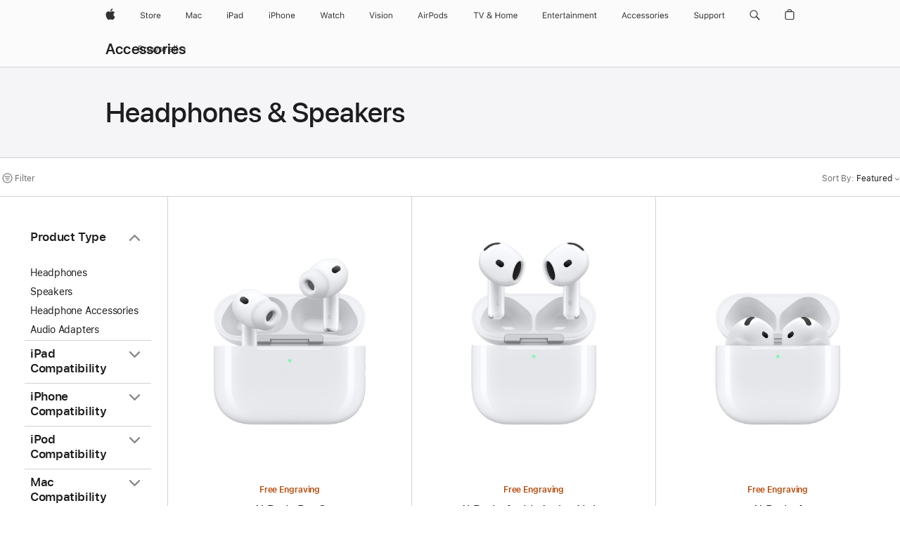

--- FILE ---
content_type: text/html;charset=utf-8
request_url: https://www.apple.com/shop/accessories/all/headphones-speakers?rdt=redirectionFromProductPage
body_size: 66543
content:
<!DOCTYPE html>

<html class="en-us amr nojs en seg-consumer us" lang="en-US" >
		<head>


            <link rel="preconnect" href="https://store.storeimages.cdn-apple.com/4982/store.apple.com" crossorigin="anonymous">
            <link rel="dns-prefetch" href="https://store.storeimages.cdn-apple.com/4982/store.apple.com" crossorigin="anonymous">

            <link rel="preconnect" href="https://www.apple.com" crossorigin="anonymous">
            <link rel="dns-prefetch" href="https://www.apple.com" crossorigin="anonymous">

            <meta name="viewport" content="width=device-width, height=device-height, initial-scale=1" />
    <title>Headphones &amp; Speakers - All Accessories - Apple</title>
    <meta charset="utf-8" />
    <meta http-equiv="X-UA-Compatible" content="IE=edge,chrome=1" />    
    <meta name="format-detection" content="telephone=no" />        
         <meta property="og:locale" content="en_US" />
        <meta property="og:description" content="Enjoy premium sound quality or create music with ease. Shop headphones, earphones, speakers, and microphones from Apple. Buy online and get free shipping." />
        <meta property="og:image" content="https://store.storeimages.cdn-apple.com/1/as-images.apple.com/is/og-default?wid=1200&amp;hei=630&amp;fmt=jpeg&amp;qlt=95&amp;.v=1525370171638" />
        <meta property="og:url" content="https://www.apple.com/shop/accessories/all/headphones-speakers" />
        <meta property="og:title" content="Headphones &amp; Speakers - All Accessories" />
        <meta name="robots" content="max-image-preview:large" />
        <meta property="og:site_name" content="Apple" />
        <meta name="twitter:site" content="@apple" />
        <meta property="og:type" content="website" />
        <meta name="twitter:card" content="summary_large_image" />
    <meta name="description" content="Enjoy premium sound quality or create music with ease. Shop headphones, earphones, speakers, and microphones from Apple. Buy online and get free shipping." />
        
      
      
      <link rel="canonical" href="https://www.apple.com/shop/accessories/all/headphones-speakers" />
          <script  crossorigin="anonymous"> document.cookie = "as_sfa=Mnx1c3x1c3x8ZW5fVVN8Y29uc3VtZXJ8aW50ZXJuZXR8MHwwfDE; path=/; domain=apple.com; expires=Thu, 16-Jul-2026 08:14:01 GMT; Secure;"; </script>
			<script type="application/ld+json">{"@context":"https://schema.org","@type":"Product","name":"AirPods Pro 3","url":"https://www.apple.com/shop/product/mfhp4ll/a","brand":{"@type":"Organization","name":"Apple"},"offers":[{"@type":"Offer","priceCurrency":"USD","price":249.00,"availability":"http://schema.org/InStock","sku":"MFHP4LL/A","shippingDetails":{"@type":"OfferShippingDetails","shippingRate":{"@type":"MonetaryAmount","value":0,"currency":"USD"}},"hasMerchantReturnPolicy":{"@type":"MerchantReturnPolicy","applicableCountry":"US","returnPolicyCategory":"https://schema.org/MerchantReturnFiniteReturnWindow","merchantReturnDays":14,"returnMethod":"https://schema.org/ReturnByMail","returnFees":"https://schema.org/FreeReturn"}}],"image":"https://store.storeimages.cdn-apple.com/1/as-images.apple.com/is/airpods-pro-3-hero-select-202509?wid=890&hei=890&fmt=jpeg&qlt=90&.v=1758077264484","description":"Experience breathtaking sound quality with the world’s best in-ear Active Noise Cancellation.¹ Built-in heart rate sensing lets you track your heart rate and calories burned during workouts.² And the Hearing Aid capability now features automatic Conversation Boost.⁶Live Translation helps you communicate across languages, powered by Apple Intelligence.⁹ It is supported in the following languages: Chinese (Mandarin, Simplified), Chinese (Mandarin, Traditional), English (UK, U.S.), French (France), German (Germany), Italian (Italy), Japanese (Japan), Korean (South Korea), Portuguese (Brazil), and Spanish (Spain).The internal architecture has been completely rebuilt for better acoustic performance, and the external geometry has been redesigned for a more secure fit. With improved battery life, you can get up to 8 hours of listening time with Active Noise Cancellation on a single charge.³ And AirPods Pro 3 are the first AirPods to have an IP57 rating for improved dust, sweat, and water resistance.¹⁰"}</script>
			<script type="application/ld+json">{"@context":"https://schema.org","@type":"Product","name":"AirPods 4 with Active Noise Cancellation","url":"https://www.apple.com/shop/product/mxp93ll/a/with-active-noise-cancellation","brand":{"@type":"Organization","name":"Apple"},"offers":[{"@type":"Offer","priceCurrency":"USD","price":179.00,"availability":"http://schema.org/InStock","sku":"MXP93LL/A","shippingDetails":{"@type":"OfferShippingDetails","shippingRate":{"@type":"MonetaryAmount","value":0,"currency":"USD"}},"hasMerchantReturnPolicy":{"@type":"MerchantReturnPolicy","applicableCountry":"US","returnPolicyCategory":"https://schema.org/MerchantReturnFiniteReturnWindow","merchantReturnDays":14,"returnMethod":"https://schema.org/ReturnByMail","returnFees":"https://schema.org/FreeReturn"}}],"image":"https://store.storeimages.cdn-apple.com/1/as-images.apple.com/is/airpods-4-anc-select-202409?wid=890&hei=890&fmt=jpeg&qlt=90&.v=1725502639798","description":"AirPods 4 with Active Noise Cancellation. The next evolution of sound and comfort. Free shipping and engraving at apple.com."}</script>
			<script type="application/ld+json">{"@context":"https://schema.org","@type":"Product","name":"AirPods 4","url":"https://www.apple.com/shop/product/mxp63ll/a/without-active-noise-cancellation","brand":{"@type":"Organization","name":"Apple"},"offers":[{"@type":"Offer","priceCurrency":"USD","price":129.00,"availability":"http://schema.org/InStock","sku":"MXP63LL/A","shippingDetails":{"@type":"OfferShippingDetails","shippingRate":{"@type":"MonetaryAmount","value":0,"currency":"USD"}},"hasMerchantReturnPolicy":{"@type":"MerchantReturnPolicy","applicableCountry":"US","returnPolicyCategory":"https://schema.org/MerchantReturnFiniteReturnWindow","merchantReturnDays":14,"returnMethod":"https://schema.org/ReturnByMail","returnFees":"https://schema.org/FreeReturn"}}],"image":"https://store.storeimages.cdn-apple.com/1/as-images.apple.com/is/airpods-4-select-202409?wid=890&hei=890&fmt=jpeg&qlt=90&.v=1723685836351","description":"AirPods 4 are here. The next evolution of sound and comfort. Available with Active Noise Cancellation. Free shipping and engraving at apple.com."}</script>
			<script type="application/ld+json">{"@context":"https://schema.org","@type":"Product","name":"AirPods Max - Starlight","url":"https://www.apple.com/shop/product/mww53am/a/starlight","brand":{"@type":"Organization","name":"Apple"},"offers":[{"@type":"Offer","priceCurrency":"USD","price":549.00,"availability":"http://schema.org/InStock","sku":"MWW53AM/A","shippingDetails":{"@type":"OfferShippingDetails","shippingRate":{"@type":"MonetaryAmount","value":0,"currency":"USD"}},"hasMerchantReturnPolicy":{"@type":"MerchantReturnPolicy","applicableCountry":"US","returnPolicyCategory":"https://schema.org/MerchantReturnFiniteReturnWindow","merchantReturnDays":14,"returnMethod":"https://schema.org/ReturnByMail","returnFees":"https://schema.org/FreeReturn"}}],"image":"https://store.storeimages.cdn-apple.com/1/as-images.apple.com/is/airpods-max-select-202409-starlight?wid=890&hei=890&fmt=jpeg&qlt=90&.v=1724927451271","description":"AirPods Max. The ultimate over-ear personal listening experience. Fresh new colors. Now with USB-C. Free shipping and engraving at apple.com.","color":"Starlight"}</script>
			<script type="application/ld+json">{"@context":"https://schema.org","@type":"Product","name":"HomePod mini - Blue","url":"https://www.apple.com/shop/product/mj2c3ll/a/blue","brand":{"@type":"Organization","name":"Apple"},"offers":[{"@type":"Offer","priceCurrency":"USD","price":99.00,"availability":"http://schema.org/InStock","sku":"MJ2C3LL/A","shippingDetails":{"@type":"OfferShippingDetails","shippingRate":{"@type":"MonetaryAmount","value":0,"currency":"USD"}},"hasMerchantReturnPolicy":{"@type":"MerchantReturnPolicy","applicableCountry":"US","returnPolicyCategory":"https://schema.org/MerchantReturnFiniteReturnWindow","merchantReturnDays":14,"returnMethod":"https://schema.org/ReturnByMail","returnFees":"https://schema.org/FreeReturn"}}],"image":"https://store.storeimages.cdn-apple.com/1/as-images.apple.com/is/homepod-mini-select-blue-202110?wid=890&hei=890&fmt=jpeg&qlt=90&.v=1632925511000","description":"Enjoy premium sound quality or create music with ease. Shop headphones, earphones, speakers, and microphones from Apple. Buy online and get free shipping.","color":"Blue"}</script>
			<script type="application/ld+json">{"@context":"https://schema.org","@type":"Product","name":"HomePod - Midnight","url":"https://www.apple.com/shop/product/mdew4ll/a/midnight","brand":{"@type":"Organization","name":"Apple"},"offers":[{"@type":"Offer","priceCurrency":"USD","price":299.00,"availability":"http://schema.org/InStock","sku":"MDEW4LL/A","shippingDetails":{"@type":"OfferShippingDetails","shippingRate":{"@type":"MonetaryAmount","value":0,"currency":"USD"}},"hasMerchantReturnPolicy":{"@type":"MerchantReturnPolicy","applicableCountry":"US","returnPolicyCategory":"https://schema.org/MerchantReturnFiniteReturnWindow","merchantReturnDays":14,"returnMethod":"https://schema.org/ReturnByMail","returnFees":"https://schema.org/FreeReturn"}}],"image":"https://store.storeimages.cdn-apple.com/1/as-images.apple.com/is/homepod-select-midnight-202210?wid=890&hei=890&fmt=jpeg&qlt=90&.v=1670557210097","description":"Enjoy premium sound quality or create music with ease. Shop headphones, earphones, speakers, and microphones from Apple. Buy online and get free shipping.","color":"Midnight"}</script>
			<script type="application/ld+json">{"@context":"https://schema.org","@type":"Product","name":"Tech21 EvoClear Case for AirPods 4 - Clear","url":"https://www.apple.com/shop/product/hs2b2zm/a/tech21-evoclear-case-for-airpods-4-clear","brand":{"@type":"Organization","name":"Tech21"},"offers":[{"@type":"Offer","priceCurrency":"USD","price":34.95,"availability":"http://schema.org/InStock","sku":"HS2B2ZM/A","shippingDetails":{"@type":"OfferShippingDetails","shippingRate":{"@type":"MonetaryAmount","value":0,"currency":"USD"}},"hasMerchantReturnPolicy":{"@type":"MerchantReturnPolicy","applicableCountry":"US","returnPolicyCategory":"https://schema.org/MerchantReturnFiniteReturnWindow","merchantReturnDays":14,"returnMethod":"https://schema.org/ReturnByMail","returnFees":"https://schema.org/FreeReturn"}}],"image":"https://store.storeimages.cdn-apple.com/1/as-images.apple.com/is/HS2B2?wid=890&hei=890&fmt=jpeg&qlt=90&.v=1740194997709","description":"Designed for the AirPods 4, the Tech21 EvoClear case offers a perfect blend of style, protection, and sustainability. Buy online now at apple.com.","color":"Clear"}</script>
			<script type="application/ld+json">{"@context":"https://schema.org","@type":"Product","name":"Tech21 EvoClear for AirPods Max","url":"https://www.apple.com/shop/product/hrj22zm/a/tech21-evoclear-for-airpods-max","brand":{"@type":"Organization","name":"Tech21"},"offers":[{"@type":"Offer","priceCurrency":"USD","price":44.95,"availability":"http://schema.org/InStock","sku":"HRJ22ZM/A","shippingDetails":{"@type":"OfferShippingDetails","shippingRate":{"@type":"MonetaryAmount","value":0,"currency":"USD"}},"hasMerchantReturnPolicy":{"@type":"MerchantReturnPolicy","applicableCountry":"US","returnPolicyCategory":"https://schema.org/MerchantReturnFiniteReturnWindow","merchantReturnDays":14,"returnMethod":"https://schema.org/ReturnByMail","returnFees":"https://schema.org/FreeReturn"}}],"image":"https://store.storeimages.cdn-apple.com/1/as-images.apple.com/is/HRJ22?wid=890&hei=890&fmt=jpeg&qlt=90&.v=1718750620265","description":"The Tech21 EvoClear for AirPods Max features our sustainable bio-spice ingredient, making this case over 60% biodegradable. Buy online now at apple.com.","color":"Clear"}</script>
			<script type="application/ld+json">{"@context":"https://schema.org","@type":"Product","name":"EarPods (USB-C)","url":"https://www.apple.com/shop/product/myqy3am/a/earpods-usb-c","brand":{"@type":"Organization","name":"Apple"},"offers":[{"@type":"Offer","priceCurrency":"USD","price":19.00,"availability":"http://schema.org/InStock","sku":"MYQY3AM/A","shippingDetails":{"@type":"OfferShippingDetails","shippingRate":{"@type":"MonetaryAmount","value":0,"currency":"USD"}},"hasMerchantReturnPolicy":{"@type":"MerchantReturnPolicy","applicableCountry":"US","returnPolicyCategory":"https://schema.org/MerchantReturnFiniteReturnWindow","merchantReturnDays":14,"returnMethod":"https://schema.org/ReturnByMail","returnFees":"https://schema.org/FreeReturn"}}],"image":"https://store.storeimages.cdn-apple.com/1/as-images.apple.com/is/MTJY3?wid=890&hei=890&fmt=jpeg&qlt=90&.v=1692824492931","description":"EarPods with USB-C let you answer calls and adjust volume and playback of music and video with built-in remote. Buy now with fast, free shipping."}</script>
			<script type="application/ld+json">{"@context":"https://schema.org","@type":"Product","name":"AirPods Pro 3 Ear Tips - 5 pairs","url":"https://www.apple.com/shop/product/mgyv4zm/a/airpods-pro-3-ear-tips-5-pairs","brand":{"@type":"Organization","name":"Apple"},"offers":[{"@type":"Offer","priceCurrency":"USD","price":14.99,"availability":"http://schema.org/InStock","sku":"MGYV4ZM/A","shippingDetails":{"@type":"OfferShippingDetails","shippingRate":{"@type":"MonetaryAmount","value":0,"currency":"USD"}},"hasMerchantReturnPolicy":{"@type":"MerchantReturnPolicy","applicableCountry":"US","returnPolicyCategory":"https://schema.org/MerchantReturnFiniteReturnWindow","merchantReturnDays":14,"returnMethod":"https://schema.org/ReturnByMail","returnFees":"https://schema.org/FreeReturn"}}],"image":"https://store.storeimages.cdn-apple.com/1/as-images.apple.com/is/MGYV4?wid=890&hei=890&fmt=jpeg&qlt=90&.v=1754620114982","description":"A multipack of AirPods Pro 3 ear tips in five sizes: XXS, XS, S, M, and L. Buy now at apple.com."}</script>
			<script type="application/ld+json">{"@context":"https://schema.org","@type":"Product","name":"AirPods Pro 3 Ear Tips - 2 sets (XXS)","url":"https://www.apple.com/shop/product/mgyn4zm/a/airpods-pro-3-ear-tips-2-sets-xxs","brand":{"@type":"Organization","name":"Apple"},"offers":[{"@type":"Offer","priceCurrency":"USD","price":9.99,"availability":"http://schema.org/InStock","sku":"MGYN4ZM/A","shippingDetails":{"@type":"OfferShippingDetails","shippingRate":{"@type":"MonetaryAmount","value":0,"currency":"USD"}},"hasMerchantReturnPolicy":{"@type":"MerchantReturnPolicy","applicableCountry":"US","returnPolicyCategory":"https://schema.org/MerchantReturnFiniteReturnWindow","merchantReturnDays":14,"returnMethod":"https://schema.org/ReturnByMail","returnFees":"https://schema.org/FreeReturn"}}],"image":"https://store.storeimages.cdn-apple.com/1/as-images.apple.com/is/MGYN4?wid=890&hei=890&fmt=jpeg&qlt=90&.v=1755139196244","description":"Two sets of ear tips for AirPods Pro 3. Choose your size: XXS, XS, S, M, and L. Buy now at apple.com."}</script>
			<script type="application/ld+json">{"@context":"https://schema.org","@type":"Product","name":"AirPods Max Ear Cushions - Midnight","url":"https://www.apple.com/shop/product/ma6c4zm/a/airpods-max-ear-cushions-midnight","brand":{"@type":"Organization","name":"Apple"},"offers":[{"@type":"Offer","priceCurrency":"USD","price":69.00,"availability":"http://schema.org/InStock","sku":"MA6C4ZM/A","shippingDetails":{"@type":"OfferShippingDetails","shippingRate":{"@type":"MonetaryAmount","value":0,"currency":"USD"}},"hasMerchantReturnPolicy":{"@type":"MerchantReturnPolicy","applicableCountry":"US","returnPolicyCategory":"https://schema.org/MerchantReturnFiniteReturnWindow","merchantReturnDays":14,"returnMethod":"https://schema.org/ReturnByMail","returnFees":"https://schema.org/FreeReturn"}}],"image":"https://store.storeimages.cdn-apple.com/1/as-images.apple.com/is/MA6C4?wid=890&hei=890&fmt=jpeg&qlt=90&.v=1723686569401","description":"The midnight AirPods Max Ear Cushions are made of acoustically engineered memory foam and a mesh textile for a comfortable fit. Buy now at apple.com.","color":"Midnight"}</script>
			<script type="application/ld+json">{"@context":"https://schema.org","@type":"Product","name":"Powerbeats Pro 2 — High-Performance Earbuds — Electric Orange","url":"https://www.apple.com/shop/product/mx743ll/a/powerbeats-pro-2-high-performance-earbuds-electric-orange","brand":{"@type":"Organization","name":"Beats"},"offers":[{"@type":"Offer","priceCurrency":"USD","price":249.99,"availability":"http://schema.org/InStock","sku":"MX743LL/A","shippingDetails":{"@type":"OfferShippingDetails","shippingRate":{"@type":"MonetaryAmount","value":0,"currency":"USD"}},"hasMerchantReturnPolicy":{"@type":"MerchantReturnPolicy","applicableCountry":"US","returnPolicyCategory":"https://schema.org/MerchantReturnFiniteReturnWindow","merchantReturnDays":14,"returnMethod":"https://schema.org/ReturnByMail","returnFees":"https://schema.org/FreeReturn"}}],"image":"https://store.storeimages.cdn-apple.com/1/as-images.apple.com/is/MX743?wid=890&hei=890&fmt=jpeg&qlt=90&.v=1737155848376","description":"Powerbeats Pro 2 in Electric Orange are the ultimate sports and running earbuds. Get the perfect fit, Heart Rate Monitoring and more.","color":"Electric Orange"}</script>
			<script type="application/ld+json">{"@context":"https://schema.org","@type":"Product","name":"Beats Pill — Wireless Bluetooth® Speaker — Champagne Gold","url":"https://www.apple.com/shop/product/mw463ll/a/beats-pill-wireless-bluetooth-speaker-champagne-gold","brand":{"@type":"Organization","name":"Beats"},"offers":[{"@type":"Offer","priceCurrency":"USD","price":149.99,"availability":"http://schema.org/InStock","sku":"MW463LL/A","shippingDetails":{"@type":"OfferShippingDetails","shippingRate":{"@type":"MonetaryAmount","value":0,"currency":"USD"}},"hasMerchantReturnPolicy":{"@type":"MerchantReturnPolicy","applicableCountry":"US","returnPolicyCategory":"https://schema.org/MerchantReturnFiniteReturnWindow","merchantReturnDays":14,"returnMethod":"https://schema.org/ReturnByMail","returnFees":"https://schema.org/FreeReturn"}}],"image":"https://store.storeimages.cdn-apple.com/1/as-images.apple.com/is/MW463?wid=890&hei=890&fmt=jpeg&qlt=90&.v=1716251412721","description":"The Beats Pill bluetooth speaker is back and better than ever before in Champagne Gold. Now featuring fuller bass, clear sound, and much more.","color":"Champagne Gold"}</script>
			<script type="application/ld+json">{"@context":"https://schema.org","@type":"Product","name":"Beats Studio Pro Wireless Headphones — Sandstone","url":"https://www.apple.com/shop/product/mqtr3ll/a/beats-studio-pro-wireless-headphones-sandstone","brand":{"@type":"Organization","name":"Beats"},"offers":[{"@type":"Offer","priceCurrency":"USD","price":349.99,"availability":"http://schema.org/InStock","sku":"MQTR3LL/A","shippingDetails":{"@type":"OfferShippingDetails","shippingRate":{"@type":"MonetaryAmount","value":0,"currency":"USD"}},"hasMerchantReturnPolicy":{"@type":"MerchantReturnPolicy","applicableCountry":"US","returnPolicyCategory":"https://schema.org/MerchantReturnFiniteReturnWindow","merchantReturnDays":14,"returnMethod":"https://schema.org/ReturnByMail","returnFees":"https://schema.org/FreeReturn"}}],"image":"https://store.storeimages.cdn-apple.com/1/as-images.apple.com/is/MQTR3?wid=890&hei=890&fmt=jpeg&qlt=90&.v=1741643688482","description":"Beats Studio Pro wireless over-ear active noise cancelling headphones deliver premium sound and spatial audio with up to 40 hours of battery life.","color":"Sandstone"}</script>
			<script type="application/ld+json">{"@context":"https://schema.org","@type":"Product","name":"Beats Solo 4 — On-Ear Wireless Headphones — Cloud Pink","url":"https://www.apple.com/shop/product/muw33ll/a/beats-solo-4-on-ear-wireless-headphones-cloud-pink","brand":{"@type":"Organization","name":"Beats"},"offers":[{"@type":"Offer","priceCurrency":"USD","price":199.99,"availability":"http://schema.org/InStock","sku":"MUW33LL/A","shippingDetails":{"@type":"OfferShippingDetails","shippingRate":{"@type":"MonetaryAmount","value":0,"currency":"USD"}},"hasMerchantReturnPolicy":{"@type":"MerchantReturnPolicy","applicableCountry":"US","returnPolicyCategory":"https://schema.org/MerchantReturnFiniteReturnWindow","merchantReturnDays":14,"returnMethod":"https://schema.org/ReturnByMail","returnFees":"https://schema.org/FreeReturn"}}],"image":"https://store.storeimages.cdn-apple.com/1/as-images.apple.com/is/MUW33?wid=890&hei=890&fmt=jpeg&qlt=90&.v=1742251254960","description":"The original go-to headphones for active music lovers are back — and better than ever.","color":"Cloud Pink"}</script>
			<script type="application/ld+json">{"@context":"https://schema.org","@type":"Product","name":"Beats Solo Buds — True Wireless Earbuds — Transparent Red","url":"https://www.apple.com/shop/product/muw03ll/a/beats-solo-buds-true-wireless-earbuds-transparent-red","brand":{"@type":"Organization","name":"Beats"},"offers":[{"@type":"Offer","priceCurrency":"USD","price":79.99,"availability":"http://schema.org/InStock","sku":"MUW03LL/A","shippingDetails":{"@type":"OfferShippingDetails","shippingRate":{"@type":"MonetaryAmount","value":0,"currency":"USD"}},"hasMerchantReturnPolicy":{"@type":"MerchantReturnPolicy","applicableCountry":"US","returnPolicyCategory":"https://schema.org/MerchantReturnFiniteReturnWindow","merchantReturnDays":14,"returnMethod":"https://schema.org/ReturnByMail","returnFees":"https://schema.org/FreeReturn"}}],"image":"https://store.storeimages.cdn-apple.com/1/as-images.apple.com/is/MUW03?wid=890&hei=890&fmt=jpeg&qlt=90&.v=1713296134821","description":"Get special offers on Beats Solo Buds. Featuring incredibly big sound, packed into the tiniest case we’ve ever made.","color":"Transparent Red"}</script>
			<script type="application/ld+json">{"@context":"https://schema.org","@type":"Product","name":"Powerbeats Fit — Wireless Fitness Earbuds with Secure Fit — Jet Black","url":"https://www.apple.com/shop/product/me2j4ll/a/powerbeats-fit-wireless-fitness-earbuds-with-secure-fit-jet-black","brand":{"@type":"Organization","name":"Beats"},"offers":[{"@type":"Offer","priceCurrency":"USD","price":199.99,"availability":"http://schema.org/InStock","sku":"ME2J4LL/A","shippingDetails":{"@type":"OfferShippingDetails","shippingRate":{"@type":"MonetaryAmount","value":0,"currency":"USD"}},"hasMerchantReturnPolicy":{"@type":"MerchantReturnPolicy","applicableCountry":"US","returnPolicyCategory":"https://schema.org/MerchantReturnFiniteReturnWindow","merchantReturnDays":14,"returnMethod":"https://schema.org/ReturnByMail","returnFees":"https://schema.org/FreeReturn"}}],"image":"https://store.storeimages.cdn-apple.com/1/as-images.apple.com/is/ME2J4?wid=890&hei=890&fmt=jpeg&qlt=90&.v=1757709217624","description":"Level up your training with Powerbeats Fit. Featuring secure-fit wingtips, Active Noise Cancelling along with Apple and Android compatibility.","color":"Jet Black"}</script>
			<script type="application/ld+json">{"@context":"https://schema.org","@type":"Product","name":"Beats Studio Buds + True Wireless Noise Cancelling Earbuds — Ivory","url":"https://www.apple.com/shop/product/mqlj3ll/a/beats-studio-buds-true-wireless-noise-cancelling-earbuds-ivory","brand":{"@type":"Organization","name":"Beats"},"offers":[{"@type":"Offer","priceCurrency":"USD","price":169.99,"availability":"http://schema.org/InStock","sku":"MQLJ3LL/A","shippingDetails":{"@type":"OfferShippingDetails","shippingRate":{"@type":"MonetaryAmount","value":0,"currency":"USD"}},"hasMerchantReturnPolicy":{"@type":"MerchantReturnPolicy","applicableCountry":"US","returnPolicyCategory":"https://schema.org/MerchantReturnFiniteReturnWindow","merchantReturnDays":14,"returnMethod":"https://schema.org/ReturnByMail","returnFees":"https://schema.org/FreeReturn"}}],"image":"https://store.storeimages.cdn-apple.com/1/as-images.apple.com/is/MQLJ3?wid=890&hei=890&fmt=jpeg&qlt=90&.v=1767899902049","description":"Experience powerful sound with Beats Studio Buds + wireless earbuds in Ivory. Discover active noise cancelling, transparency mode and more.","color":"Ivory"}</script>
			<script type="application/ld+json">{"@context":"https://schema.org","@type":"Product","name":"Beats Flex — All-Day Wireless Earphones — Yuzu Yellow","url":"https://www.apple.com/shop/product/mymd2ll/a/beats-flex-all-day-wireless-earphones-yuzu-yellow","brand":{"@type":"Organization","name":"Beats"},"offers":[{"@type":"Offer","priceCurrency":"USD","price":69.99,"availability":"http://schema.org/InStock","sku":"MYMD2LL/A","shippingDetails":{"@type":"OfferShippingDetails","shippingRate":{"@type":"MonetaryAmount","value":0,"currency":"USD"}},"hasMerchantReturnPolicy":{"@type":"MerchantReturnPolicy","applicableCountry":"US","returnPolicyCategory":"https://schema.org/MerchantReturnFiniteReturnWindow","merchantReturnDays":14,"returnMethod":"https://schema.org/ReturnByMail","returnFees":"https://schema.org/FreeReturn"}}],"image":"https://store.storeimages.cdn-apple.com/1/as-images.apple.com/is/MYMD2?wid=890&hei=890&fmt=jpeg&qlt=90&.v=1601053181000","description":"Get special offers on Beats Flex all-day wireless earphones. With up to 12 hours of battery life, audio sharing, and premium sound.","color":"Yuzu Yellow"}</script>
			<script type="application/ld+json">{"@context":"https://schema.org","@type":"Product","name":"Belkin AirPods Cleaning Kit","url":"https://www.apple.com/shop/product/hrvm2zm/a/belkin-airpods-cleaning-kit","brand":{"@type":"Organization","name":"Belkin"},"offers":[{"@type":"Offer","priceCurrency":"USD","price":12.95,"availability":"http://schema.org/InStock","sku":"HRVM2ZM/A","shippingDetails":{"@type":"OfferShippingDetails","shippingRate":{"@type":"MonetaryAmount","value":0,"currency":"USD"}},"hasMerchantReturnPolicy":{"@type":"MerchantReturnPolicy","applicableCountry":"US","returnPolicyCategory":"https://schema.org/MerchantReturnFiniteReturnWindow","merchantReturnDays":14,"returnMethod":"https://schema.org/ReturnByMail","returnFees":"https://schema.org/FreeReturn"}}],"image":"https://store.storeimages.cdn-apple.com/1/as-images.apple.com/is/HRVM2?wid=890&hei=890&fmt=jpeg&qlt=90&.v=1724033034286","description":"Keep your AirPods clean with the easy-to-use Belkin AirPods Cleaning Kit. Buy now at apple.com."}</script>
			<script type="application/ld+json">{"@context":"https://schema.org","@type":"Product","name":"EarPods (Lightning Connector)","url":"https://www.apple.com/shop/product/mwty3am/a/earpods-lightning-connector","brand":{"@type":"Organization","name":"Apple"},"offers":[{"@type":"Offer","priceCurrency":"USD","price":19.00,"availability":"http://schema.org/InStock","sku":"MWTY3AM/A","shippingDetails":{"@type":"OfferShippingDetails","shippingRate":{"@type":"MonetaryAmount","value":0,"currency":"USD"}},"hasMerchantReturnPolicy":{"@type":"MerchantReturnPolicy","applicableCountry":"US","returnPolicyCategory":"https://schema.org/MerchantReturnFiniteReturnWindow","merchantReturnDays":14,"returnMethod":"https://schema.org/ReturnByMail","returnFees":"https://schema.org/FreeReturn"}}],"image":"https://store.storeimages.cdn-apple.com/1/as-images.apple.com/is/MMTN2?wid=890&hei=890&fmt=jpeg&qlt=95&.v=1473703488187","description":"EarPods with Lightning Connector let you answer calls and adjust volume and playback of music and video. Buy now with fast, free shipping."}</script>
			<script type="application/ld+json">{"@context":"https://schema.org","@type":"Product","name":"Twelve South Airfly Pro 2 Deluxe Bluetooth Transmitter","url":"https://www.apple.com/shop/product/hs4k2zm/a/twelve-south-airfly-pro-2-deluxe-bluetooth-transmitter","brand":{"@type":"Organization","name":"Twelve South"},"offers":[{"@type":"Offer","priceCurrency":"USD","price":69.95,"availability":"http://schema.org/InStock","sku":"HS4K2ZM/A","shippingDetails":{"@type":"OfferShippingDetails","shippingRate":{"@type":"MonetaryAmount","value":0,"currency":"USD"}},"hasMerchantReturnPolicy":{"@type":"MerchantReturnPolicy","applicableCountry":"US","returnPolicyCategory":"https://schema.org/MerchantReturnFiniteReturnWindow","merchantReturnDays":14,"returnMethod":"https://schema.org/ReturnByMail","returnFees":"https://schema.org/FreeReturn"}}],"image":"https://store.storeimages.cdn-apple.com/1/as-images.apple.com/is/HS4K2?wid=890&hei=890&fmt=jpeg&qlt=90&.v=1748368244744","description":"The Twelve South Airfly Pro 2 Deluxe Bluetooth Transmitter is the easiest way to use your Bluetooth headphones with devices that have a headphone jack. Buy online now at apple.com","color":"White"}</script>
			<script type="application/ld+json">{"@context":"https://schema.org","@type":"Product","name":"Twelve South Airfly Pro 2 Bluetooth Transmitter","url":"https://www.apple.com/shop/product/hs4j2zm/a/twelve-south-airfly-pro-2-bluetooth-transmitter","brand":{"@type":"Organization","name":"Twelve South"},"offers":[{"@type":"Offer","priceCurrency":"USD","price":59.95,"availability":"http://schema.org/InStock","sku":"HS4J2ZM/A","shippingDetails":{"@type":"OfferShippingDetails","shippingRate":{"@type":"MonetaryAmount","value":0,"currency":"USD"}},"hasMerchantReturnPolicy":{"@type":"MerchantReturnPolicy","applicableCountry":"US","returnPolicyCategory":"https://schema.org/MerchantReturnFiniteReturnWindow","merchantReturnDays":14,"returnMethod":"https://schema.org/ReturnByMail","returnFees":"https://schema.org/FreeReturn"}}],"image":"https://store.storeimages.cdn-apple.com/1/as-images.apple.com/is/HS4J2?wid=890&hei=890&fmt=jpeg&qlt=90&.v=1748368244191","description":"The Twelve South Airfly Pro 2 Bluetooth Transmitter is the easiest way to use your Bluetooth headphones with devices that have a headphone jack. Buy online now at apple.com","color":"White"}</script>
			<script type="application/ld+json">{"@context":"https://schema.org","@type":"Product","name":"AirPods Pro 3 Ear Tips - 2 sets (XS)","url":"https://www.apple.com/shop/product/mgyq4zm/a/airpods-pro-3-ear-tips-2-sets-xs","brand":{"@type":"Organization","name":"Apple"},"offers":[{"@type":"Offer","priceCurrency":"USD","price":9.99,"availability":"http://schema.org/InStock","sku":"MGYQ4ZM/A","shippingDetails":{"@type":"OfferShippingDetails","shippingRate":{"@type":"MonetaryAmount","value":0,"currency":"USD"}},"hasMerchantReturnPolicy":{"@type":"MerchantReturnPolicy","applicableCountry":"US","returnPolicyCategory":"https://schema.org/MerchantReturnFiniteReturnWindow","merchantReturnDays":14,"returnMethod":"https://schema.org/ReturnByMail","returnFees":"https://schema.org/FreeReturn"}}],"image":"https://store.storeimages.cdn-apple.com/1/as-images.apple.com/is/MGYQ4?wid=890&hei=890&fmt=jpeg&qlt=90&.v=1755139196473","description":"Two sets of ear tips for AirPods Pro 3. Choose your size: XXS, XS, S, M, and L. Buy now at apple.com."}</script>
			<script type="application/ld+json">{"@context":"https://schema.org","@type":"Product","name":"AirPods Pro 3 Ear Tips - 2 sets (S)","url":"https://www.apple.com/shop/product/mgyr4zm/a/airpods-pro-3-ear-tips-2-sets-s","brand":{"@type":"Organization","name":"Apple"},"offers":[{"@type":"Offer","priceCurrency":"USD","price":9.99,"availability":"http://schema.org/InStock","sku":"MGYR4ZM/A","shippingDetails":{"@type":"OfferShippingDetails","shippingRate":{"@type":"MonetaryAmount","value":0,"currency":"USD"}},"hasMerchantReturnPolicy":{"@type":"MerchantReturnPolicy","applicableCountry":"US","returnPolicyCategory":"https://schema.org/MerchantReturnFiniteReturnWindow","merchantReturnDays":14,"returnMethod":"https://schema.org/ReturnByMail","returnFees":"https://schema.org/FreeReturn"}}],"image":"https://store.storeimages.cdn-apple.com/1/as-images.apple.com/is/MGYR4?wid=890&hei=890&fmt=jpeg&qlt=90&.v=1755139197002","description":"Two sets of ear tips for AirPods Pro 3. Choose your size: XXS, XS, S, M, and L. Buy now at apple.com."}</script>
			<script type="application/ld+json">{"@context":"https://schema.org","@type":"Product","name":"AirPods Pro 3 Ear Tips - 2 sets (M)","url":"https://www.apple.com/shop/product/mgyt4zm/a/airpods-pro-3-ear-tips-2-sets-m","brand":{"@type":"Organization","name":"Apple"},"offers":[{"@type":"Offer","priceCurrency":"USD","price":9.99,"availability":"http://schema.org/InStock","sku":"MGYT4ZM/A","shippingDetails":{"@type":"OfferShippingDetails","shippingRate":{"@type":"MonetaryAmount","value":0,"currency":"USD"}},"hasMerchantReturnPolicy":{"@type":"MerchantReturnPolicy","applicableCountry":"US","returnPolicyCategory":"https://schema.org/MerchantReturnFiniteReturnWindow","merchantReturnDays":14,"returnMethod":"https://schema.org/ReturnByMail","returnFees":"https://schema.org/FreeReturn"}}],"image":"https://store.storeimages.cdn-apple.com/1/as-images.apple.com/is/MGYT4?wid=890&hei=890&fmt=jpeg&qlt=90&.v=1755139197110","description":"Two sets of ear tips for AirPods Pro 3. Choose your size: XXS, XS, S, M, and L. Buy now at apple.com."}</script>
			<script type="application/ld+json">{"@context":"https://schema.org","@type":"Product","name":"USB-C to 3.5 mm Headphone Jack Adapter","url":"https://www.apple.com/shop/product/mw2q3am/a/usb-c-to-35-mm-headphone-jack-adapter","brand":{"@type":"Organization","name":"Apple"},"offers":[{"@type":"Offer","priceCurrency":"USD","price":9.00,"availability":"http://schema.org/InStock","sku":"MW2Q3AM/A","shippingDetails":{"@type":"OfferShippingDetails","shippingRate":{"@type":"MonetaryAmount","value":0,"currency":"USD"}},"hasMerchantReturnPolicy":{"@type":"MerchantReturnPolicy","applicableCountry":"US","returnPolicyCategory":"https://schema.org/MerchantReturnFiniteReturnWindow","merchantReturnDays":14,"returnMethod":"https://schema.org/ReturnByMail","returnFees":"https://schema.org/FreeReturn"}}],"image":"https://store.storeimages.cdn-apple.com/1/as-images.apple.com/is/MU7E2?wid=890&hei=890&fmt=jpeg&qlt=90&.v=1539385665732","description":"The USB-C to 3.5 mm Headphone Jack Adapter lets you connect a standard 3.5 mm audio plug to your USB-C devices. Perfect for headphones or speakers."}</script>
			<script type="application/ld+json">{"@context":"https://schema.org","@type":"Product","name":"AirPods Pro 2 Ear Tips - 2 sets (Extra Small)","url":"https://www.apple.com/shop/product/mwu03zm/a/airpods-pro-2-ear-tips-2-sets-extra-small","brand":{"@type":"Organization","name":"Apple"},"offers":[{"@type":"Offer","priceCurrency":"USD","price":9.99,"availability":"http://schema.org/InStock","sku":"MWU03ZM/A","shippingDetails":{"@type":"OfferShippingDetails","shippingRate":{"@type":"MonetaryAmount","value":0,"currency":"USD"}},"hasMerchantReturnPolicy":{"@type":"MerchantReturnPolicy","applicableCountry":"US","returnPolicyCategory":"https://schema.org/MerchantReturnFiniteReturnWindow","merchantReturnDays":14,"returnMethod":"https://schema.org/ReturnByMail","returnFees":"https://schema.org/FreeReturn"}}],"image":"https://store.storeimages.cdn-apple.com/1/as-images.apple.com/is/MQJ03?wid=890&hei=890&fmt=jpeg&qlt=90&.v=1661435680233","description":"Replacement ear tips, only compatible with AirPods Pro 2."}</script>
			<script type="application/ld+json">{"@context":"https://schema.org","@type":"Product","name":"EarPods (3.5mm Headphone Plug)","url":"https://www.apple.com/shop/product/mwu53am/a/earpods-35mm-headphone-plug","brand":{"@type":"Organization","name":"Apple"},"offers":[{"@type":"Offer","priceCurrency":"USD","price":19.00,"availability":"http://schema.org/InStock","sku":"MWU53AM/A","shippingDetails":{"@type":"OfferShippingDetails","shippingRate":{"@type":"MonetaryAmount","value":0,"currency":"USD"}},"hasMerchantReturnPolicy":{"@type":"MerchantReturnPolicy","applicableCountry":"US","returnPolicyCategory":"https://schema.org/MerchantReturnFiniteReturnWindow","merchantReturnDays":14,"returnMethod":"https://schema.org/ReturnByMail","returnFees":"https://schema.org/FreeReturn"}}],"image":"https://store.storeimages.cdn-apple.com/1/as-images.apple.com/is/MD827?wid=890&hei=890&fmt=jpeg&qlt=95&.v=1591744546000","description":"EarPods with 3.5 mm Headphone Plug let you answer calls and adjust volume and playback of music and video. Buy now with fast, free shipping."}</script>
			<script type="application/ld+json">{"@context":"https://schema.org","@type":"BreadcrumbList","itemListElement":[{"@type":"ListItem","position":"1","item":{"@id":"https://www.apple.com/shop/accessories/all","url":"https://www.apple.com/shop/accessories/all","name":"All Accessories"}},{"@type":"ListItem","position":"2","name":"Headphones & Speakers"}]}</script>
		
		
	<script type="application/json" id="metrics">{"config":{"asMetrics":{"asMetricsFeatures":["sharedDataLayer"],"dataMule":"v1","storedEntryPointEnabled":false,"graffitiEnabled":false},"omniture":{"account":["applestoreww"],"trackingServer":"securemetrics.apple.com","internalDomains":["store.apple.com","secure.store.apple.com","secure1.store.apple.com","secure2.store.apple.com","epp.apple.com","secure1.epp.apple.com","storeint.apple.com","secure1.storeint.apple.com","www.apple.com"]},"global":{"cookieDomain":"apple.com"}},"data":{"node":"standard/home/shop_accessories/all_accessories/headphones_speakers","pageName":"AOS: home/shop_accessories/all_accessories/headphones_speakers","properties":{"isHomePage":false,"encryptedStoreId":"wHF2F2PHCCCX72KDY","serverName":"668000","characterSetForCountry":"UTF-8","currencyCode":"USD","computedChannel":"AOS: Accessory","storeSegmentVariable":"AOS: US Consumer","storeFrontId":"10078","computedCustomStoreName":"AOS: US Consumer","langAttribute":"en-us","evarDataNodesEnabled":true},"currency":"USD","area":"shop"}}</script>
    
    <link rel="next" href="https://www.apple.com/shop/accessories/all/headphones-speakers?page=2" />
    

            <script crossorigin="anonymous">
                     if (/(iPad).*OS ([6-9]|[1-9][0-9]).*AppleWebKit.*Mobile.*Safari/.test(navigator.userAgent)) {
                       var headNode = document.getElementsByTagName("head")[0];
var sbNode = document.createElement('meta');
var url = decodeURI("https://www.apple.com/shop/accessories/all/headphones-speakers");
var ses = "; " + document.cookie;
var sesParts = ses.split("; s_vi=");
ses = sesParts.length == 2 ? sesParts.pop().split(";").shift() : '';
if (ses !== '') {
    url += url.indexOf('?') >= 0 ? '&' : '?';
    url += 'ses=' + encodeURI(ses);
}
sbNode.name = 'apple-itunes-app';
sbNode.content = 'app-id=375380948, app-argument=' + url;
headNode.appendChild(sbNode);

                     }
                    else if (/(iPhone|iPod).*OS ([6-9]|[1-9][0-9]).*AppleWebKit.*Mobile.*Safari/.test(navigator.userAgent)) {
                      var headNode = document.getElementsByTagName("head")[0];
var sbNode = document.createElement('meta');
var url = decodeURI("https://www.apple.com/shop/accessories/all/headphones-speakers");
var ses = "; " + document.cookie;
var sesParts = ses.split("; s_vi=");
ses = sesParts.length == 2 ? sesParts.pop().split(";").shift() : '';
if (ses !== '') {
    url += url.indexOf('?') >= 0 ? '&' : '?';
    url += 'ses=' + encodeURI(ses);
}
sbNode.name = 'apple-itunes-app';
sbNode.content = 'app-id=375380948, app-argument=' + url;
headNode.appendChild(sbNode);

                    }
            </script>



        

        

        

            	<script crossorigin="anonymous">
		window.asUnsupportedBrowserUrl = "https://www.apple.com/shop/unsupported";
	</script>


<script crossorigin="anonymous">
	//replace nojs class with js on html element
	(function(html){
		html.className = html.className.replace(/\bnojs\b/,'js')
	})(document.documentElement);

	// add metric shim
	window.s = {
		t: () => {},
		tl: () => {},
		clearVars: () => {},
		pageName: 'disabled',
		disabled: true
	};
</script>

    
            <link data-srs rel="stylesheet" href="https://store.storeimages.cdn-apple.com/4982/store.apple.com/static-resources/rs-globalelements-2.20.0-e0ef1/dist/ac-globalnav.css" media="screen, print"  />




        <link data-srs rel="stylesheet" href="https://store.storeimages.cdn-apple.com/4982/store.apple.com/static-resources/rs-external-1.68.1-ed939/dist/us/external.css" media="screen, print"  />
        <link data-srs rel="stylesheet" href="https://store.storeimages.cdn-apple.com/4982/store.apple.com/static-resources/rs-vendor-1.31.0-51e19/dist/common-css@1.2.0/dist/common.css" media="screen, print"  />
        <link data-srs rel="stylesheet" href="https://store.storeimages.cdn-apple.com/4982/store.apple.com/static-resources/rs-accessories-3.15.2-f9220/dist/category-landing.css" media="screen, print"  />

        <link data-srs rel="stylesheet" href="https://www.apple.com/wss/fonts?families=SF+Pro,v3:200,300,400,500,600|SF+Pro+Icons,v3|Apple+Monochrome+Emoji,v3|Apple+Monochrome+Emoji+Ind,v2|Graphik,v1"  />

    




	<script crossorigin="anonymous">
		window.irOn=true;
	</script>

    <script crossorigin="anonymous">
        window.ECHO_CONFIG = {
            metadata: {
                environment: "",
                format: "common",
                fmt: "common",
                region: "amr",
                country: "US",
                sf: "us",
                segment: "Consumer",
                locale: "en-us",
                referer: document.referrer,
                node: "standard/home/shop_accessories/all_accessories/headphones_speakers",
                pageResource: "accessories-3",
                feature: "category-landing",
                targetEnabled: "false"
            },
            config: {
                "pageViewId": Math.random().toString(36).substring(2, 12) + '-' + Date.now().toString(36),
                "app": "com.apple.www.Store",
                "delaySendingPageViewDataMS": 500,
                "nonEssentialEventSampleRatePct": 0.1,
                "altTextEventSampleRatePct": 1.0,
                "customEventSampleRatePct": 25.0,
                "interactionEventSampleRatePct": 100.0,
                "performanceMeasureEventSampleRatePct": 5.0,
                "performanceNowEventSampleRatePct": 65.0,
                "resourceEventSampleRatePct": 5.0,
                "rumEventSampleRatePct": 25.0,
                "performanceMeasurePollingIntervalMS": 1000,
                "performanceMeasuresToReport": "".split(','),
                "resourceDisallowedResourceList": "securemetrics.apple.com".split(','),
                "resourcePollingIntervalMS": 2001,
                "sendErrors": true,
                "sendPageViewData": true,
                "sendResourceData":  true,
                "url": "https://xp.apple.com/report/2/xp_aos_clientperf,/shop/mdp/api/echo",
                "echoSubDomainName": "https://www.apple.com",
                "passiveEventIngestionUrl": "https://xp.apple.com/report/2/xp_aos_clientperf",
                "criticalEventIngestionUrl": "/shop/mdp/api/echo",
                "sendLoggingData": true,
                "eventListeners": null || {},
                "preLoadErrors": []
            }
        };

        window.ECHO_CONFIG.config.preLoadErrorListener = window.addEventListener('error', (event) => {
            window.ECHO_CONFIG.config.preLoadErrors.push(event);
        });

        window.AS_LOG_LEVEL = "ERROR";
    </script>


    
        <script data-srs

            src="https://store.storeimages.cdn-apple.com/4982/store.apple.com/static-resources/rs-external-1.68.1-ed939/dist/unsupportedBrowser.min.js"


         nomodule crossorigin="anonymous" integrity="sha384-xA4aSWL+MVd9UwGaciKIe6Ws2in1+cSOXfCZ/KgWWJeJ1eBDhPaftM2S97id4HfU"></script>
        <script data-srs

            src="https://store.storeimages.cdn-apple.com/4982/store.apple.com/static-resources/rs-echo-3.30.0-4f384/dist/echo.min.js"


         async crossorigin="anonymous" type="module" integrity="sha384-57kiFvsJ04kQkvJLsrJE9W6XZak+iSEPGJQnsO/qAdQJUo1Va2/XR8OWd9gD/K+B"></script>
        <script data-srs

            src="https://store.storeimages.cdn-apple.com/4982/store.apple.com/static-resources/rs-external-1.68.1-ed939/dist/external.js"


         crossorigin="anonymous" integrity="sha384-7UgHstVfwyQwDgXfwurVWh+HWOaKwNIYeZ5LVRPd7ydcPqb6tijs/y8E86ncDJSW"></script>
        <script data-srs

            src="https://store.storeimages.cdn-apple.com/4982/store.apple.com/static-resources/rs-external-1.68.1-ed939/dist/log.js"


         crossorigin="anonymous" integrity="sha384-LLtjA+VZTCx6UvMkbBiY8rm4va9KSPyu1dR1l67jFCnp/Kyuuf2KbM00MtPKB5zQ"></script>
        <script data-srs

            src="https://store.storeimages.cdn-apple.com/4982/store.apple.com/static-resources/rs-vendor-1.31.0-51e19/dist/adobe-appmeasurement@2.23.0/third-party/js/AppMeasurement.js"


         crossorigin="anonymous" integrity="sha384-F1AYDcGm0yYcO+ZUQ5n1Anuylmy4hDT+UjPesrQBpHh8174rgghpI9rMLgq1vgfs"></script>
        <script data-srs

            src="https://store.storeimages.cdn-apple.com/4982/store.apple.com/static-resources/rs-analytics-1.7.3-5b6dd/dist/analytics.js"


         crossorigin="anonymous" integrity="sha384-5AQ8BMKfJpk7nVx67WYjdUzasBP+D2B7GsYw8DhniTkok4bUCNu+8mol+sQJOgLk"></script>
        <script data-srs

            src="https://store.storeimages.cdn-apple.com/4982/store.apple.com/static-resources/rs-vendor-1.31.0-51e19/dist/lodash@4.17.21/lodash.min.js"


         crossorigin="anonymous" integrity="sha384-H6KKS1H1WwuERMSm+54dYLzjg0fKqRK5ZRyASdbrI/lwrCc6bXEmtGYr5SwvP1pZ"></script>
        <script data-srs

            src="https://store.storeimages.cdn-apple.com/4982/store.apple.com/static-resources/rs-vendor-1.31.0-51e19/dist/react@18.2.0/umd/react.production.min.js"


         crossorigin="anonymous" integrity="sha384-tMH8h3BGESGckSAVGZ82T9n90ztNXxvdwvdM6UoR56cYcf+0iGXBliJ29D+wZ/x8"></script>
        <script data-srs

            src="https://store.storeimages.cdn-apple.com/4982/store.apple.com/static-resources/rs-vendor-1.31.0-51e19/dist/react-dom@18.2.0/umd/react-dom.production.min.js"


         crossorigin="anonymous" integrity="sha384-bm7MnzvK++ykSwVJ2tynSE5TRdN+xL418osEVF2DE/L/gfWHj91J2Sphe582B1Bh"></script>
        <script data-srs

            src="https://store.storeimages.cdn-apple.com/4982/store.apple.com/static-resources/rs-accessories-3.15.2-f9220/dist/category-landing.js"


         crossorigin="anonymous" integrity="sha384-wOaG4zF+1+nSqtf4tzsehlOVdm/kjUgfKvGJ4u7JlCe/z37tpfjUa4V15l19XpDH"></script>

        <script data-srs src="https://store.storeimages.cdn-apple.com/4982/store.apple.com/static-resources/rs-globalelements-2.20.0-e0ef1/dist/ac-globalnav.umd.js" defer crossorigin="anonymous" integrity="sha384-2VfvJpAfs3Z/4i+I+F4Ygb84rD642EhD4Xovy+V0ynqTvl2DUapTR3OqN+/Q2Gao"></script>
    <script data-srs src="https://store.storeimages.cdn-apple.com/4982/store.apple.com/static-resources/rs-globalelements-2.20.0-e0ef1/dist/globalelements.js" crossorigin="anonymous" integrity="sha384-Vd4M0TI5DAjH73dnM/hI4oN/2/mxN9SrrUwWVLjAtD3r4q5hE2DcNVMnjkwpAinh"></script>








    


        <script id="shldVerify" type="module" crossorigin="anonymous" src="/shop/shld/v1/verify.js" integrity="sha384-ks5BFNp9vK3a6D/0EnZWJmYLnvFIKqx9dh3gsx67abkqD22O3pf42MkW90VxN8TP"></script>
        <script crossorigin="anonymous">
            window.shldConfig= {
                isEnabled: true
            };
        </script>

    <script crossorigin="anonymous">
        (function () {
            const logger = typeof window.Log === "function" ? window.Log("pixel") : window.console;

            try {
                function sanitizeAndNormalizePathname(pathname) {
                    let newPathname = pathname;
                    let decodedPathname;

                    try {
                        decodedPathname = decodeURIComponent(pathname);
                    } catch (error) {
                        decodedPathname = pathname;
                    }

                    // first handle /storepickup and /<sf>/storepickup
                    if (decodedPathname.includes('/storepickup')) {
                        newPathname = '/storepickup';
                    }

                    // then handle /store and /<sf>/store
                    else if (decodedPathname.includes('/store')) {
                        const base = '/store';
                        const path = decodedPathname.split('/store')[1];
                        newPathname = `${base}${path}`;
                    }

                    // handle /search and /<sf>/search
                    else if (decodedPathname.includes('/search')) {
                        newPathname = '/search';
                    }

                    // handle /giftcard and /<sf>/giftcard
                    else if (decodedPathname.includes('/giftcard')) {
                        newPathname = '/giftcard';
                    }

                    // handle /shop/bag/saved_bag and /<sf>/shop/bag/saved_bag
                    else if (decodedPathname.includes('/shop/bag/saved_bag')) {
                        const base = '/shop/bag/saved_bag';
                        newPathname = `${base}`;
                    }

                    // handle /shop/order and /<sf>/shop/order
                    else if (decodedPathname.includes('/shop/bag')) {
                        const base = '/shop/bag';
                        newPathname = `${base}`;
                    }

                    // handle /shop/order and /<sf>/shop/order
                    else if (decodedPathname.includes('/shop/pdpAddToBag')) {
                        const base = '/shop/pdpAddToBag';
                        newPathname = `${base}`;
                    }

                    // handle /shop/order and /<sf>/shop/order
                    else if (decodedPathname.includes('/shop/order')) {
                        const base = '/shop/order';
                        const path = decodedPathname
                            .split(base)[1]
                            .replace(/\d/g, '0')
                            .replace(/[\w.-]+@[\w.-]+\.\w+/g, 'user@example.com');
                        newPathname = `${base}${path}`;
                    }

                    // handle /shop/recap and /<sf>/shop/recap
                    else if (decodedPathname.includes('/shop/recap')) {
                        const base = '/shop/recap';
                        newPathname = `${base}`;
                    }

                    // handle /shop/start and /<sf>/shop/start
                    else if (decodedPathname.includes('/shop/start')) {
                        const base = '/shop/start';
                        newPathname = `${base}`;
                    }

                    // handle /shop/confirm and /<sf>/shop/confirm
                    else if (decodedPathname.includes('/shop/confirm')) {
                        const base = '/shop/confirm';
                        newPathname = `${base}`;
                    }

                    // handle /shop/posThankYou and /<sf>/shop/posThankYou
                    else if (decodedPathname.includes('/shop/posThankYou')) {
                        const base = '/shop/posThankYou';
                        newPathname = `${base}`;
                    }

                    // handle /shop/yoursaves and /<sf>/shop/yoursaves
                    else if (decodedPathname.includes('/shop/yoursaves')) {
                        const base = '/shop/yoursaves';
                        newPathname = `${base}`;
                    }

                    // handle /shop and /<sf>/shop
                    else if (decodedPathname.includes('/shop')) {
                        const base = '/shop';
                        const path = decodedPathname.split('/shop')[1];
                        newPathname = `${base}${path}`;
                    }

                    // handle %
                    if (newPathname.includes('%')) {
                        newPathname = newPathname.split('%')[0];
                    }

                    return newPathname;
                }

                function getSanitizedLocation(location) {
                    if (!location) {
                        return {};
                    }
                    const newLocation = new URL(location);
                    if (newLocation.protocol.startsWith('http')) {
                        return newLocation;
                    }
                    newLocation.pathname = 'pathname';
                    return newLocation;
                }

                function getAosSanitizedLocation(location) {
                    const sanitizedLocation = getSanitizedLocation(location);

                    const normalizedPath = sanitizeAndNormalizePathname(sanitizedLocation.pathname);

                    sanitizedLocation.hash = '';
                    sanitizedLocation.href = `${sanitizedLocation.protocol}//${sanitizedLocation.host}${normalizedPath}`;
                    sanitizedLocation.password = '';
                    sanitizedLocation.pathname = normalizedPath;
                    sanitizedLocation.search = '';

                    return sanitizedLocation;
                }

                const sanitizedLocation = getAosSanitizedLocation(window.location);

                function getPageShopPath(pathname) {
                    let newPathname = pathname;

                    // handle /shop/product and /<sf>/shop/product
                    if (newPathname.includes('/shop/product')) {
                        const base = '/shop/product';
                        newPathname = `${base}`;
                    }

                    const pathElements = newPathname.split('/');

                    if (pathElements.length <= 5) {
                        return newPathname;
                    }

                    return pathElements.slice(0, 4).join('/');
                }

                const pageViewId = window.ECHO_CONFIG && window.ECHO_CONFIG.config && window.ECHO_CONFIG.config.pageViewId;
                const referrer = document.referrer.includes('apple.com') ? getAosSanitizedLocation(document.referrer).href : document.referrer;
                const host = sanitizedLocation.host;
                const pageHostname = sanitizedLocation.hostname;
                const pagePathname = sanitizedLocation.pathname;
                const pageUrl = sanitizedLocation.href;
                const pageShopPath = getPageShopPath(sanitizedLocation.pathname);
                const recordTime=Date.now();
                const src = `https://www.apple.com/shop/mdp/echo/echo.png?pageViewId=${pageViewId}&recordTime=${recordTime}&referrer=${referrer}&referer=${referrer}&host=${host}&pageHostname=${pageHostname}&pageUrl=${pageUrl}&pagePathname=${pagePathname}&pageShopPath=${pageShopPath}&eventType=pageview&environment=&format=common&region=amr&country=US&sf=us&segment=Consumer&locale=en-us&node=standard/home/shop_accessories/all_accessories/headphones_speakers&pageResource=accessories-3&feature=category-landing`;
                const pixelScript = document.createElement("img");

                pixelScript.setAttribute("src", src);
            } catch (e) {
                logger.error(e);
            }
        })();
    </script>

    <noscript>
        <img src="https://www.apple.com/shop/mdp/echo/echo.png?pageViewId=no-js&recordTime=no-js&referrer=no-js&referer=no-js&host=no-js&pageHostname=no-js&pageUrl=no-js&pagePathname=no-js&pageShopPath=no-js&eventType=pageview&environment=&format=common&region=amr&country=US&sf=Consumer&segment=Consumer&locale=en-us&node=standard/home/shop_accessories/all_accessories/headphones_speakers&pageResource=accessories-3&feature=category-landing" width="1" height="1" />
    </noscript>



        <script crossorigin="anonymous">
            window.dynamicFootnotesConfig = {
                dynamicSymbols: ["<sup>±</sup>","<sup>±±</sup>","<sup>†</sup>","<sup>††</sup>","<sup>‡</sup>","<sup>‡‡</sup>","°","°°","<sup>※</sup>","<sup>※※</sup>"],
                selector: "div.footnotes",
                footnoteElementType: "p",
                footnoteElementDataAttr: "data-dynamic-footnote",
                placeholderRegex: /{footnote\.(.*?)}/g,
                placeholderIdFindFn: function (str) {
                    return str.split(".")[1].split("}")[0]
                },
                symbolCache: {},
                nextSymbolIndex: 0
            };
        </script>

        <script crossorigin="anonymous">
            window.dynamicHashConfig = {
                // should match something like '__hash__'
                placeholderRegex: /__hash__/g,
            };

            window.dcpConfig = {
                mzoneUrl: "/shop/personalization",
                mzoneParamPrefix: "mz",
                moduleBaseUrl: "/shop/content-module",
                timeoutMS: 2000,
                enabled: true,
                mzoneIdList: [],
                mzoneMap: {},
                dataAttr: 'data-mzone',
                dynamicDataAttr: 'data-mzone-dynamic-content',
                acStatusConfigGetter: function () {
                    var acConfig = window.acSetup;

                    if (!acConfig) {
                        return false;
                    }

                    return {
                        merchantIdentifier: acConfig.merchantIdentifier || '',
                        signature: acConfig.signature || '',
                        signedFields: acConfig.signedFields || null
                    };
                },
                analytics: {
                    attributesToAddToModules: [
                        { key: "role", value: "listitem", type: "string" },
                        { key: "data-rule-id", value: "ruleId", type: "moduleProperty" },
                        { key: "data-module-id", value: "moduleId", type: "moduleProperty" }
                    ],
                    selectorsToIgnore: [".dcp-module-hook", "style", "script", "noscript"],
                }
            };
        </script>



            

            <script crossorigin="anonymous">
    window.chatConfig = {"chat":{"page":[{"name":"WEB_CHAT_COUNTRY","value":"us"},{"name":"WEB_CHAT_LANGUAGE","value":"en"},{"name":"WEB_CHAT_ORDERNUMBER","value":null},{"name":"WEB_CHAT_GEO","value":"amr"},{"name":"WEB_CHAT_SEGMENT","value":"consumer"},{"name":"WEB_CHAT_SECTION","value":"product selection"},{"name":"WEB_CHAT_SUBSECTION","value":"headphones_speakers"},{"name":"WEB_CHAT_REFER","value":null},{"name":"WEB_CHAT_APP","value":"AOS"},{"name":"WEB_CHAT_PAGE","value":"AOS: home/shop_accessories/all_accessories/headphones_speakers"},{"name":"url","value":"https://contactretail.apple.com"}]}};
</script>



    

<script crossorigin="anonymous">
	if(!/dssid2/.test(document.cookie) || !/as_dc/.test(document.cookie)) {
		document.addEventListener('DOMContentLoaded', () => {
			const ie = document.createElement("IMG");
			ie.src = '/shop/dc';
			ie.width = 1;
			ie.height = 1;
			ie.style.display = "none";
			ie.alt = "";
			document.body.appendChild(ie);
		});
	}
</script>


    


</head>


	<body class=" as-theme-light-heroimage rf-category">
		    <div class="metrics">
            <noscript>
        <img src="https://securemetrics.apple.com/b/ss/applestoreww/1/H.8--NS/0?pageName=No-Script:AOS%3A+home%2Fshop_accessories%2Fall_accessories%2Fheadphones_speakers" height="1" width="1" alt=""/>
    </noscript>


        
        	<script></script>


        
        
    <script crossorigin="anonymous">
            if (window.asMetrics && window.asMetrics.initialize) {
                window.asMetrics.initialize();
            }
    </script>


    </div>




<script crossorigin="anonymous">
	if(!/dssid2/.test(document.cookie) || !/as_dc/.test(document.cookie)) {
		document.addEventListener('DOMContentLoaded', () => {
			const ie = document.createElement("IMG");
			ie.src = '/shop/dc';
			ie.width = 1;
			ie.height = 1;
			ie.style.display = "none";
			ie.alt = "";
			document.body.appendChild(ie);
		});
	}
</script>




		<div id="page">
			


    <script id="aos-gn-links" type="application/json">
    {  "educationrouting" : "https://www.apple.com/shop/browse/home/education_routing",  "special_deals" : "https://www.apple.com/shop/refurbished",  "buy_iphone/iphone_se" : "https://www.apple.com/iphone",  "buy_mac" : "https://www.apple.com/shop/buy-mac",  "edu_store" : "https://www.apple.com/us-edu/store",  "order/list" : "https://secure.store.apple.com/shop/order/list",  "buy_airtag/airtag" : "https://www.apple.com/shop/browse/home/shop_airtag/family/airtag",  "buy_watch" : "https://www.apple.com/shop/buy-watch",  "ipad/keyboards" : "https://www.apple.com/shop/ipad/accessories/keyboards",  "ipad/accessories" : "https://www.apple.com/shop/ipad/accessories",  "accessories/all_accessories/made_by_apple" : "https://www.apple.com/shop/accessories/all/made-by-apple",  "watch/bands" : "https://www.apple.com/shop/watch/bands",  "buy_homepod/homepod_mini" : "https://www.apple.com/shop/homepod/family/homepod-mini",  "eppstore/veteransandmilitary" : "https://www.apple.com/shop/browse/home/veterans_military",  "studio/apple_watch" : "https://www.apple.com/shop/studio/apple-watch",  "payment_plan" : "https://www.apple.com/shop/browse/finance/instant_credit",  "buy_homepod/homepod" : "https://www.apple.com/shop/homepod/family/homepod",  "buy_tv/apple_tv_4k" : "https://www.apple.com/shop/tv/family/apple-tv-4k",  "trade_in" : "https://www.apple.com/shop/trade-in",  "mac/accessories" : "https://www.apple.com/shop/mac/accessories",  "accessories/all_accessories/beats_featured" : "https://www.apple.com/shop/accessories/all/beats-featured",  "buy_iphone/carrier_offers" : "https://www.apple.com/shop/buy-iphone/carrier-offers",  "store" : "https://www.apple.com/store",  "watch/accessories" : "https://www.apple.com/shop/watch/accessories",  "buy_ipad" : "https://www.apple.com/shop/buy-ipad",  "buy_iphone" : "https://www.apple.com/shop/buy-iphone",  "smart_home/accessories" : "https://www.apple.com/shop/smart-home/accessories",  "buy_iphone/iphone_12" : "https://www.apple.com/iphone",  "buy_iphone/iphone_13" : "https://www.apple.com/iphone",  "product/MW5G3" : "/shop/product/mw5g3am/a/siri-remote",  "iphone/accessories" : "https://www.apple.com/shop/iphone/accessories",  "buy_accessories" : "https://www.apple.com/shop/accessories/all"}
    </script>


            <meta name="aos-gn-template" content="2.18.1-SNAPSHOT - Tue Jul 22 2025 12:19:03 GMT-0700 (Pacific Daylight Time)" />
            <meta name="globalnav-store-key" content="SJHJUH4YFCTTPD4F4" />
            <meta name="globalnav-search-field[action]" content="/search" />
            <meta name="globalnav-submenus-enabled" content="true" data-ff-enabled data-cms />
            <meta name="globalmessage-segment-redirect" content="true" data-cms />
            <meta name="globalnav-search-suggestions-enabled" content="true" data-cms />
            <meta name="globalnav-bag-flyout-enabled" content="true" data-cms />
































<div id="globalheader">
  <aside id="globalmessage-segment" lang="en-US" dir="ltr" class="globalmessage-segment">
    <ul class="globalmessage-segment-content" data-strings="{&quot;view&quot;:&quot;{%STOREFRONT%} Store Home&quot;,&quot;segments&quot;:{&quot;smb&quot;:&quot;Business Store Home&quot;,&quot;eduInd&quot;:&quot;Education Store Home&quot;,&quot;other&quot;:&quot;Store Home&quot;},&quot;exit&quot;:&quot;Exit&quot;}"></ul>
  </aside>
  <nav id="globalnav" lang="en-US" dir="ltr" aria-label="Global" data-analytics-element-engagement-start="globalnav:onFlyoutOpen" data-analytics-element-engagement-end="globalnav:onFlyoutClose" data-store-api="https://www.apple.com/shop/bag/status" data-analytics-activitymap-region-id="global nav" data-analytics-region="global nav" class="globalnav no-js">
    <div class="globalnav-content">
      <div class="globalnav-item globalnav-menuback">
        <button class="globalnav-menuback-button" aria-label="Main menu">
          <span class="globalnav-chevron-icon"><svg height="48" viewbox="0 0 9 48" width="9" xmlns="http://www.w3.org/2000/svg">
              <path d="m1.5618 24.0621 6.5581-6.4238c.2368-.2319.2407-.6118.0088-.8486-.2324-.2373-.6123-.2407-.8486-.0088l-7 6.8569c-.1157.1138-.1807.2695-.1802.4316.001.1621.0674.3174.1846.4297l7 6.7241c.1162.1118.2661.1675.4155.1675.1577 0 .3149-.062.4326-.1846.2295-.2388.2222-.6187-.0171-.8481z"></path></svg></span>
        </button>
      </div>
      <ul id="globalnav-list" class="globalnav-list">
        <li data-analytics-element-engagement="globalnav hover - apple" class="globalnav-item globalnav-item-apple">
          <a href="https://www.apple.com/" data-globalnav-item-name="apple" data-analytics-title="apple home" aria-label="Apple" class="globalnav-link globalnav-link-apple" data-autom="gn_apple"><span class="globalnav-image-regular globalnav-link-image"><svg height="44" viewbox="0 0 14 44" width="14" xmlns="http://www.w3.org/2000/svg">
                <path d="m13.0729 17.6825a3.61 3.61 0 0 0 -1.7248 3.0365 3.5132 3.5132 0 0 0 2.1379 3.2223 8.394 8.394 0 0 1 -1.0948 2.2618c-.6816.9812-1.3943 1.9623-2.4787 1.9623s-1.3633-.63-2.613-.63c-1.2187 0-1.6525.6507-2.644.6507s-1.6834-.9089-2.4787-2.0243a9.7842 9.7842 0 0 1 -1.6628-5.2776c0-3.0984 2.014-4.7405 3.9969-4.7405 1.0535 0 1.9314.6919 2.5924.6919.63 0 1.6112-.7333 2.8092-.7333a3.7579 3.7579 0 0 1 3.1604 1.5802zm-3.7284-2.8918a3.5615 3.5615 0 0 0 .8469-2.22 1.5353 1.5353 0 0 0 -.031-.32 3.5686 3.5686 0 0 0 -2.3445 1.2084 3.4629 3.4629 0 0 0 -.8779 2.1585 1.419 1.419 0 0 0 .031.2892 1.19 1.19 0 0 0 .2169.0207 3.0935 3.0935 0 0 0 2.1586-1.1368z"></path></svg></span><span class="globalnav-image-compact globalnav-link-image"><svg height="48" viewbox="0 0 17 48" width="17" xmlns="http://www.w3.org/2000/svg">
                <path d="m15.5752 19.0792a4.2055 4.2055 0 0 0 -2.01 3.5376 4.0931 4.0931 0 0 0 2.4908 3.7542 9.7779 9.7779 0 0 1 -1.2755 2.6351c-.7941 1.1431-1.6244 2.2862-2.8878 2.2862s-1.5883-.734-3.0443-.734c-1.42 0-1.9252.7581-3.08.7581s-1.9611-1.0589-2.8876-2.3584a11.3987 11.3987 0 0 1 -1.9373-6.1487c0-3.61 2.3464-5.523 4.6566-5.523 1.2274 0 2.25.8062 3.02.8062.734 0 1.8771-.8543 3.2729-.8543a4.3778 4.3778 0 0 1 3.6822 1.841zm-6.8586-2.0456a1.3865 1.3865 0 0 1 -.2527-.024 1.6557 1.6557 0 0 1 -.0361-.337 4.0341 4.0341 0 0 1 1.0228-2.5148 4.1571 4.1571 0 0 1 2.7314-1.4078 1.7815 1.7815 0 0 1 .0361.373 4.1487 4.1487 0 0 1 -.9867 2.587 3.6039 3.6039 0 0 1 -2.5148 1.3236z"></path></svg></span><span class="globalnav-link-text">Apple</span></a>
        </li>
        <li class="globalnav-item globalnav-menu" data-topnav-flyout-item="menu" data-topnav-flyout-label="Menu" role="none">
          <div class="globalnav-flyout" data-topnav-flyout="menu">
            <div class="globalnav-menu-list">
              <div data-analytics-element-engagement="globalnav hover - store" class="globalnav-item globalnav-item-store globalnav-item-menu">
                <ul class="globalnav-submenu-trigger-group" role="none">
                  <li class="globalnav-submenu-trigger-item">
                    <a href="/store" data-globalnav-item-name="store" data-topnav-flyout-trigger-compact="" data-analytics-title="store" data-analytics-element-engagement="hover - store" aria-label="Store" class="globalnav-link globalnav-submenu-trigger-link globalnav-link-store" data-autom="gn_store"><span class="globalnav-link-text-container"><span class="globalnav-image-regular globalnav-link-image"><svg height="44" viewbox="0 0 30 44" width="30" xmlns="http://www.w3.org/2000/svg">
                            <path d="m26.5679 20.4629c1.002 0 1.67.738 1.693 1.857h-3.48c.076-1.119.779-1.857 1.787-1.857zm2.754 2.672v-.387c0-1.963-1.037-3.176-2.742-3.176-1.735 0-2.848 1.289-2.848 3.276 0 1.998 1.096 3.263 2.848 3.263 1.383 0 2.367-.668 2.66-1.746h-1.008c-.264.557-.814.856-1.629.856-1.072 0-1.769-.791-1.822-2.039v-.047zm-9.547-3.451h.96v.937h.094c.188-.615.914-1.049 1.752-1.049.164 0 .375.012.504.03v1.007c-.082-.023-.445-.058-.644-.058-.961 0-1.659 1.098-1.659 1.535v3.914h-1.007zm-4.27 5.519c-1.195 0-1.869-.867-1.869-2.361 0-1.5.674-2.361 1.869-2.361 1.196 0 1.87.861 1.87 2.361 0 1.494-.674 2.361-1.87 2.361zm0-5.631c-1.798 0-2.912 1.237-2.912 3.27 0 2.027 1.114 3.269 2.912 3.269 1.799 0 2.913-1.242 2.913-3.269 0-2.033-1.114-3.27-2.913-3.27zm-5.478-1.475v1.635h1.407v.843h-1.407v3.575c0 .744.282 1.06.938 1.06.182 0 .281-.006.469-.023v.849c-.199.035-.393.059-.592.059-1.301 0-1.822-.481-1.822-1.688v-3.832h-1.02v-.843h1.02v-1.635zm-8.103 5.694c.129.885.973 1.447 2.174 1.447 1.137 0 1.975-.615 1.975-1.453 0-.72-.527-1.177-1.693-1.47l-1.084-.282c-1.53-.386-2.192-1.078-2.192-2.279 0-1.436 1.201-2.408 2.988-2.408 1.635 0 2.854.972 2.942 2.338h-1.061c-.146-.867-.861-1.383-1.916-1.383-1.125 0-1.869.562-1.869 1.418 0 .662.463 1.043 1.629 1.342l.885.234c1.752.439 2.455 1.119 2.455 2.361 0 1.553-1.225 2.543-3.158 2.543-1.793 0-3.03-.949-3.141-2.408z"></path></svg></span><span class="globalnav-link-text">Store</span></span></a>
                  </li>
                </ul>
              </div>
              <div data-analytics-element-engagement="globalnav hover - mac" class="globalnav-item globalnav-item-mac globalnav-item-menu">
                <ul class="globalnav-submenu-trigger-group" role="none">
                  <li class="globalnav-submenu-trigger-item">
                    <a href="https://www.apple.com/mac/" data-globalnav-item-name="mac" data-topnav-flyout-trigger-compact="" data-analytics-title="mac" data-analytics-element-engagement="hover - mac" aria-label="Mac" class="globalnav-link globalnav-submenu-trigger-link globalnav-link-mac" data-autom="gn_mac"><span class="globalnav-link-text-container"><span class="globalnav-image-regular globalnav-link-image"><svg height="44" viewbox="0 0 23 44" width="23" xmlns="http://www.w3.org/2000/svg">
                            <path d="m8.1558 25.9987v-6.457h-.0703l-2.666 6.457h-.8907l-2.666-6.457h-.0703v6.457h-.9844v-8.4551h1.2246l2.8945 7.0547h.0938l2.8945-7.0547h1.2246v8.4551zm2.5166-1.7696c0-1.1309.832-1.7812 2.3027-1.8691l1.8223-.1113v-.5742c0-.7793-.4863-1.207-1.4297-1.207-.7559 0-1.2832.2871-1.4238.7852h-1.0195c.1348-1.0137 1.1309-1.6816 2.4785-1.6816 1.541 0 2.4023.791 2.4023 2.1035v4.3242h-.9609v-.9318h-.0938c-.4102.6738-1.1016 1.043-1.9453 1.043-1.2246 0-2.1328-.7266-2.1328-1.8809zm4.125-.5859v-.5801l-1.6992.1113c-.9609.0645-1.3828.3984-1.3828 1.0312 0 .6445.5449 1.0195 1.2773 1.0195 1.0371.0001 1.8047-.6796 1.8047-1.5819zm6.958-2.0273c-.1641-.627-.7207-1.1367-1.6289-1.1367-1.1367 0-1.8516.9082-1.8516 2.3379 0 1.459.7266 2.3848 1.8516 2.3848.8496 0 1.4414-.3926 1.6289-1.1074h1.0195c-.1816 1.1602-1.125 2.0156-2.6426 2.0156-1.7695 0-2.9004-1.2832-2.9004-3.293 0-1.9688 1.125-3.2461 2.8945-3.2461 1.5352 0 2.4727.9199 2.6484 2.0449z"></path></svg></span><span class="globalnav-link-text">Mac</span></span></a>
                  </li>
                </ul>
              </div>
              <div data-analytics-element-engagement="globalnav hover - ipad" class="globalnav-item globalnav-item-ipad globalnav-item-menu">
                <ul class="globalnav-submenu-trigger-group" role="none">
                  <li class="globalnav-submenu-trigger-item">
                    <a href="https://www.apple.com/ipad/" data-globalnav-item-name="ipad" data-topnav-flyout-trigger-compact="" data-analytics-title="ipad" data-analytics-element-engagement="hover - ipad" aria-label="iPad" class="globalnav-link globalnav-submenu-trigger-link globalnav-link-ipad" data-autom="gn_ipad"><span class="globalnav-link-text-container"><span class="globalnav-image-regular globalnav-link-image"><svg height="44" viewbox="0 0 24 44" width="24" xmlns="http://www.w3.org/2000/svg">
                            <path d="m14.9575 23.7002c0 .902-.768 1.582-1.805 1.582-.732 0-1.277-.375-1.277-1.02 0-.632.422-.966 1.383-1.031l1.699-.111zm-1.395-4.072c-1.347 0-2.343.668-2.478 1.681h1.019c.141-.498.668-.785 1.424-.785.944 0 1.43.428 1.43 1.207v.574l-1.822.112c-1.471.088-2.303.738-2.303 1.869 0 1.154.908 1.881 2.133 1.881.844 0 1.535-.369 1.945-1.043h.094v.931h.961v-4.324c0-1.312-.862-2.103-2.403-2.103zm6.769 5.575c-1.155 0-1.846-.885-1.846-2.361 0-1.471.697-2.362 1.846-2.362 1.142 0 1.857.914 1.857 2.362 0 1.459-.709 2.361-1.857 2.361zm1.834-8.027v3.503h-.088c-.358-.691-1.102-1.107-1.981-1.107-1.605 0-2.654 1.289-2.654 3.27 0 1.986 1.037 3.269 2.654 3.269.873 0 1.623-.416 2.022-1.119h.093v1.008h.961v-8.824zm-15.394 4.869h-1.863v-3.563h1.863c1.225 0 1.899.639 1.899 1.799 0 1.119-.697 1.764-1.899 1.764zm.276-4.5h-3.194v8.455h1.055v-3.018h2.127c1.588 0 2.719-1.119 2.719-2.701 0-1.611-1.108-2.736-2.707-2.736zm-6.064 8.454h1.008v-6.316h-1.008zm-.199-8.237c0-.387.316-.704.703-.704s.703.317.703.704c0 .386-.316.703-.703.703s-.703-.317-.703-.703z"></path></svg></span><span class="globalnav-link-text">iPad</span></span></a>
                  </li>
                </ul>
              </div>
              <div data-analytics-element-engagement="globalnav hover - iphone" class="globalnav-item globalnav-item-iphone globalnav-item-menu">
                <ul class="globalnav-submenu-trigger-group" role="none">
                  <li class="globalnav-submenu-trigger-item">
                    <a href="https://www.apple.com/iphone/" data-globalnav-item-name="iphone" data-topnav-flyout-trigger-compact="" data-analytics-title="iphone" data-analytics-element-engagement="hover - iphone" aria-label="iPhone" class="globalnav-link globalnav-submenu-trigger-link globalnav-link-iphone" data-autom="gn_iphone"><span class="globalnav-link-text-container"><span class="globalnav-image-regular globalnav-link-image"><svg height="44" viewbox="0 0 38 44" width="38" xmlns="http://www.w3.org/2000/svg">
                            <path d="m32.7129 22.3203h3.48c-.023-1.119-.691-1.857-1.693-1.857-1.008 0-1.711.738-1.787 1.857zm4.459 2.045c-.293 1.078-1.277 1.746-2.66 1.746-1.752 0-2.848-1.266-2.848-3.264 0-1.986 1.113-3.275 2.848-3.275 1.705 0 2.742 1.213 2.742 3.176v.386h-4.541v.047c.053 1.248.75 2.039 1.822 2.039.815 0 1.366-.298 1.629-.855zm-12.282-4.682h.961v.996h.094c.316-.697.932-1.107 1.898-1.107 1.418 0 2.209.838 2.209 2.338v4.09h-1.007v-3.844c0-1.137-.481-1.676-1.489-1.676s-1.658.674-1.658 1.781v3.739h-1.008zm-2.499 3.158c0-1.5-.674-2.361-1.869-2.361-1.196 0-1.87.861-1.87 2.361 0 1.495.674 2.362 1.87 2.362 1.195 0 1.869-.867 1.869-2.362zm-4.782 0c0-2.033 1.114-3.269 2.913-3.269 1.798 0 2.912 1.236 2.912 3.269 0 2.028-1.114 3.27-2.912 3.27-1.799 0-2.913-1.242-2.913-3.27zm-6.636-5.666h1.008v3.504h.093c.317-.697.979-1.107 1.946-1.107 1.336 0 2.179.855 2.179 2.338v4.09h-1.007v-3.844c0-1.119-.504-1.676-1.459-1.676-1.131 0-1.752.715-1.752 1.781v3.739h-1.008zm-6.015 4.87h1.863c1.202 0 1.899-.645 1.899-1.764 0-1.16-.674-1.799-1.899-1.799h-1.863zm2.139-4.5c1.599 0 2.707 1.125 2.707 2.736 0 1.582-1.131 2.701-2.719 2.701h-2.127v3.018h-1.055v-8.455zm-6.114 8.454h1.008v-6.316h-1.008zm-.2-8.238c0-.386.317-.703.703-.703.387 0 .704.317.704.703 0 .387-.317.704-.704.704-.386 0-.703-.317-.703-.704z"></path></svg></span><span class="globalnav-link-text">iPhone</span></span></a>
                  </li>
                </ul>
              </div>
              <div data-analytics-element-engagement="globalnav hover - watch" class="globalnav-item globalnav-item-watch globalnav-item-menu">
                <ul class="globalnav-submenu-trigger-group" role="none">
                  <li class="globalnav-submenu-trigger-item">
                    <a href="https://www.apple.com/watch/" data-globalnav-item-name="watch" data-topnav-flyout-trigger-compact="" data-analytics-title="watch" data-analytics-element-engagement="hover - watch" aria-label="Watch" class="globalnav-link globalnav-submenu-trigger-link globalnav-link-watch" data-autom="gn_watch"><span class="globalnav-link-text-container"><span class="globalnav-image-regular globalnav-link-image"><svg height="44" viewbox="0 0 35 44" width="35" xmlns="http://www.w3.org/2000/svg">
                            <path d="m28.9819 17.1758h1.008v3.504h.094c.316-.697.978-1.108 1.945-1.108 1.336 0 2.18.856 2.18 2.338v4.09h-1.008v-3.844c0-1.119-.504-1.675-1.459-1.675-1.131 0-1.752.715-1.752 1.781v3.738h-1.008zm-2.42 4.441c-.164-.627-.721-1.136-1.629-1.136-1.137 0-1.852.908-1.852 2.338 0 1.459.727 2.384 1.852 2.384.849 0 1.441-.392 1.629-1.107h1.019c-.182 1.16-1.125 2.016-2.642 2.016-1.77 0-2.901-1.284-2.901-3.293 0-1.969 1.125-3.247 2.895-3.247 1.535 0 2.472.92 2.648 2.045zm-6.533-3.568v1.635h1.407v.844h-1.407v3.574c0 .744.282 1.06.938 1.06.182 0 .281-.006.469-.023v.85c-.2.035-.393.058-.592.058-1.301 0-1.822-.48-1.822-1.687v-3.832h-1.02v-.844h1.02v-1.635zm-4.2 5.596v-.58l-1.699.111c-.961.064-1.383.398-1.383 1.031 0 .645.545 1.02 1.277 1.02 1.038 0 1.805-.68 1.805-1.582zm-4.125.586c0-1.131.832-1.782 2.303-1.869l1.822-.112v-.574c0-.779-.486-1.207-1.43-1.207-.755 0-1.283.287-1.423.785h-1.02c.135-1.014 1.131-1.682 2.479-1.682 1.541 0 2.402.792 2.402 2.104v4.324h-.961v-.931h-.094c-.41.673-1.101 1.043-1.945 1.043-1.225 0-2.133-.727-2.133-1.881zm-7.684 1.769h-.996l-2.303-8.455h1.101l1.682 6.873h.07l1.893-6.873h1.066l1.893 6.873h.07l1.682-6.873h1.101l-2.302 8.455h-.996l-1.946-6.674h-.07z"></path></svg></span><span class="globalnav-link-text">Watch</span></span></a>
                  </li>
                </ul>
              </div>
              <div data-analytics-element-engagement="globalnav hover - vision" class="globalnav-item globalnav-item-vision globalnav-item-menu">
                <ul class="globalnav-submenu-trigger-group" role="none">
                  <li class="globalnav-submenu-trigger-item">
                    <a href="https://www.apple.com/apple-vision-pro/" data-globalnav-item-name="vision" data-topnav-flyout-trigger-compact="" data-analytics-title="vision" data-analytics-element-engagement="hover - vision" aria-label="Vision" class="globalnav-link globalnav-submenu-trigger-link globalnav-link-vision" data-autom="gn_vision"><span class="globalnav-link-text-container"><span class="globalnav-image-regular globalnav-link-image"><svg xmlns="http://www.w3.org/2000/svg" width="34" height="44" viewbox="0 0 34 44">
                            <g id="en-US_globalnav_links_vision_image_large">
                              <rect id="box_" width="34" height="44" fill="none"></rect>
                              <path id="art_" d="m.4043,17.5449h1.1074l2.4844,7.0898h.0938l2.4844-7.0898h1.1074l-3.1172,8.4551h-1.043L.4043,17.5449Zm8.3467.2168c0-.3867.3164-.7031.7031-.7031s.7031.3164.7031.7031-.3164.7031-.7031.7031-.7031-.3164-.7031-.7031Zm.1875,1.9219h1.0195v6.3164h-1.0195v-6.3164Zm2.499,4.7051h1.043c.1699.5273.6738.873,1.4824.873.8496,0,1.4531-.4043,1.4531-.9785v-.0117c0-.4277-.3223-.7266-1.1016-.9141l-.9785-.2344c-1.1836-.2812-1.7168-.7969-1.7168-1.7051v-.0059c0-1.0488,1.0078-1.8398,2.3496-1.8398,1.3242,0,2.2441.6621,2.3848,1.6934h-1.002c-.1348-.498-.627-.8438-1.3887-.8438-.75,0-1.3008.3867-1.3008.9434v.0117c0,.4277.3164.6973,1.0605.8789l.9727.2344c1.1895.2871,1.7637.8027,1.7637,1.7051v.0117c0,1.125-1.0957,1.9043-2.5312,1.9043-1.4062,0-2.373-.6797-2.4902-1.7227Zm6.3203-6.627c0-.3867.3164-.7031.7031-.7031s.7031.3164.7031.7031-.3164.7031-.7031.7031-.7031-.3164-.7031-.7031Zm.1875,1.9219h1.0195v6.3164h-1.0195v-6.3164Zm2.5049,3.1641v-.0117c0-2.0273,1.1133-3.2637,2.9121-3.2637s2.9121,1.2363,2.9121,3.2637v.0117c0,2.0215-1.1133,3.2637-2.9121,3.2637s-2.9121-1.2422-2.9121-3.2637Zm4.7812,0v-.0117c0-1.4941-.6738-2.3613-1.8691-2.3613s-1.8691.8672-1.8691,2.3613v.0117c0,1.4883.6738,2.3613,1.8691,2.3613s1.8691-.873,1.8691-2.3613Zm2.5049-3.1641h1.0195v.9492h.0938c.3164-.668.9082-1.0605,1.8398-1.0605,1.418,0,2.209.8379,2.209,2.3379v4.0898h-1.0195v-3.8438c0-1.1367-.4688-1.6816-1.4766-1.6816s-1.6465.6797-1.6465,1.7871v3.7383h-1.0195v-6.3164Z"></path>
                            </g></svg></span><span class="globalnav-link-text">Vision</span></span></a>
                  </li>
                </ul>
              </div>
              <div data-analytics-element-engagement="globalnav hover - airpods" class="globalnav-item globalnav-item-airpods globalnav-item-menu">
                <ul class="globalnav-submenu-trigger-group" role="none">
                  <li class="globalnav-submenu-trigger-item">
                    <a href="https://www.apple.com/airpods/" data-globalnav-item-name="airpods" data-topnav-flyout-trigger-compact="" data-analytics-title="airpods" data-analytics-element-engagement="hover - airpods" aria-label="AirPods" class="globalnav-link globalnav-submenu-trigger-link globalnav-link-airpods" data-autom="gn_airpods"><span class="globalnav-link-text-container"><span class="globalnav-image-regular globalnav-link-image"><svg height="44" viewbox="0 0 43 44" width="43" xmlns="http://www.w3.org/2000/svg">
                            <path d="m11.7153 19.6836h.961v.937h.094c.187-.615.914-1.048 1.752-1.048.164 0 .375.011.504.029v1.008c-.082-.024-.446-.059-.645-.059-.961 0-1.658.645-1.658 1.535v3.914h-1.008zm28.135-.111c1.324 0 2.244.656 2.379 1.693h-.996c-.135-.504-.627-.838-1.389-.838-.75 0-1.336.381-1.336.943 0 .434.352.704 1.096.885l.973.235c1.189.287 1.763.802 1.763 1.711 0 1.13-1.095 1.91-2.531 1.91-1.406 0-2.373-.674-2.484-1.723h1.037c.17.533.674.873 1.482.873.85 0 1.459-.404 1.459-.984 0-.434-.328-.727-1.002-.891l-1.084-.264c-1.183-.287-1.722-.796-1.722-1.71 0-1.049 1.013-1.84 2.355-1.84zm-6.665 5.631c-1.155 0-1.846-.885-1.846-2.362 0-1.471.697-2.361 1.846-2.361 1.142 0 1.857.914 1.857 2.361 0 1.459-.709 2.362-1.857 2.362zm1.834-8.028v3.504h-.088c-.358-.691-1.102-1.107-1.981-1.107-1.605 0-2.654 1.289-2.654 3.269 0 1.987 1.037 3.27 2.654 3.27.873 0 1.623-.416 2.022-1.119h.094v1.007h.961v-8.824zm-9.001 8.028c-1.195 0-1.869-.868-1.869-2.362 0-1.5.674-2.361 1.869-2.361 1.196 0 1.869.861 1.869 2.361 0 1.494-.673 2.362-1.869 2.362zm0-5.631c-1.799 0-2.912 1.236-2.912 3.269 0 2.028 1.113 3.27 2.912 3.27s2.912-1.242 2.912-3.27c0-2.033-1.113-3.269-2.912-3.269zm-17.071 6.427h1.008v-6.316h-1.008zm-.199-8.238c0-.387.317-.703.703-.703.387 0 .703.316.703.703s-.316.703-.703.703c-.386 0-.703-.316-.703-.703zm-6.137 4.922 1.324-3.773h.093l1.325 3.773zm1.892-5.139h-1.043l-3.117 8.455h1.107l.85-2.42h3.363l.85 2.42h1.107zm14.868 4.5h-1.864v-3.562h1.864c1.224 0 1.898.639 1.898 1.799 0 1.119-.697 1.763-1.898 1.763zm.275-4.5h-3.193v8.455h1.054v-3.017h2.127c1.588 0 2.719-1.119 2.719-2.701 0-1.612-1.107-2.737-2.707-2.737z"></path></svg></span><span class="globalnav-link-text">AirPods</span></span></a>
                  </li>
                </ul>
              </div>
              <div data-analytics-element-engagement="globalnav hover - tv-home" class="globalnav-item globalnav-item-tv-home globalnav-item-menu">
                <ul class="globalnav-submenu-trigger-group" role="none">
                  <li class="globalnav-submenu-trigger-item">
                    <a href="https://www.apple.com/tv-home/" data-globalnav-item-name="tv-home" data-topnav-flyout-trigger-compact="" data-analytics-title="tv &amp; home" data-analytics-element-engagement="hover - tv &amp; home" aria-label="TV and Home" class="globalnav-link globalnav-submenu-trigger-link globalnav-link-tv-home" data-autom="gn_tv-home"><span class="globalnav-link-text-container"><span class="globalnav-image-regular globalnav-link-image"><svg height="44" viewbox="0 0 65 44" width="65" xmlns="http://www.w3.org/2000/svg">
                            <path d="m4.3755 26v-7.5059h-2.7246v-.9492h6.5039v.9492h-2.7246v7.5059zm7.7314 0-3.1172-8.4551h1.1074l2.4844 7.0898h.0938l2.4844-7.0898h1.1074l-3.1172 8.4551zm13.981-.8438c-.7207.6328-1.7109 1.002-2.7363 1.002-1.6816 0-2.8594-.9961-2.8594-2.4141 0-1.002.5449-1.7637 1.6758-2.3613.0762-.0352.2344-.1172.3281-.1641-.7793-.8203-1.0605-1.3652-1.0605-1.9805 0-1.084.9199-1.8926 2.1562-1.8926 1.248 0 2.1562.7969 2.1562 1.9043 0 .8672-.5215 1.5-1.8281 2.1855l2.1152 2.2734c.2637-.5273.3984-1.2188.3984-2.2734v-.1465h.9844v.1523c0 1.3125-.2344 2.2676-.6973 2.9824l1.4708 1.5764h-1.3242zm-4.541-1.4824c0 .9492.7676 1.5938 1.8984 1.5938.7676 0 1.5586-.3047 2.0215-.791l-2.3906-2.6133c-.0645.0234-.2168.0996-.2988.1406-.8145.4219-1.2305 1.0078-1.2305 1.6699zm3.2109-4.3886c0-.6562-.4746-1.1016-1.1602-1.1016-.6738 0-1.1543.457-1.1543 1.1133 0 .4688.2402.8789.9082 1.541 1.0313-.5274 1.4063-.9492 1.4063-1.5527zm13.5176 6.7148v-3.8496h-4.6406v3.8496h-1.0547v-8.4551h1.0547v3.6562h4.6406v-3.6562h1.0547v8.4551zm2.6455-3.1582c0-2.0332 1.1133-3.2695 2.9121-3.2695s2.9121 1.2363 2.9121 3.2695c0 2.0273-1.1133 3.2695-2.9121 3.2695s-2.9121-1.2422-2.9121-3.2695zm4.7812 0c0-1.5-.6738-2.3613-1.8691-2.3613s-1.8691.8613-1.8691 2.3613c0 1.4941.6738 2.3613 1.8691 2.3613s1.8691-.8672 1.8691-2.3613zm2.5054-3.1582h.9609v.9961h.0938c.2871-.7031.9199-1.1074 1.7637-1.1074.8555 0 1.4531.4512 1.7461 1.1074h.0938c.3398-.668 1.0605-1.1074 1.9336-1.1074 1.2891 0 2.0098.7383 2.0098 2.0625v4.3652h-1.0078v-4.1309c0-.9316-.4395-1.3887-1.3301-1.3887-.8789 0-1.4648.6562-1.4648 1.459v4.0606h-1.0078v-4.2891c0-.75-.5215-1.2305-1.3184-1.2305-.8262 0-1.4648.7148-1.4648 1.6055v3.9141h-1.0078v-6.3164zm15.5127 4.6816c-.293 1.0781-1.2773 1.7461-2.6602 1.7461-1.752 0-2.8477-1.2656-2.8477-3.2637 0-1.9863 1.1133-3.2754 2.8477-3.2754 1.7051 0 2.7422 1.2129 2.7422 3.1758v.3867h-4.541v.0469c.0527 1.248.75 2.0391 1.8223 2.0391.8145 0 1.3652-.2988 1.6289-.8555zm-4.459-2.0449h3.4805c-.0234-1.1191-.6914-1.8574-1.6934-1.8574-1.0078 0-1.7109.7383-1.7871 1.8574z"></path></svg></span><span class="globalnav-link-text">TV &amp; Home</span></span></a>
                  </li>
                </ul>
              </div>
              <div data-analytics-element-engagement="globalnav hover - entertainment" class="globalnav-item globalnav-item-entertainment globalnav-item-menu">
                <ul class="globalnav-submenu-trigger-group" role="none">
                  <li class="globalnav-submenu-trigger-item">
                    <a href="https://www.apple.com/services/" data-globalnav-item-name="entertainment" data-topnav-flyout-trigger-compact="" data-analytics-title="entertainment" data-analytics-element-engagement="hover - entertainment" aria-label="Entertainment" class="globalnav-link globalnav-submenu-trigger-link globalnav-link-entertainment" data-autom="gn_entertainment"><span class="globalnav-link-text-container"><span class="globalnav-image-regular globalnav-link-image"><svg xmlns="http://www.w3.org/2000/svg" viewbox="0 0 77 44" width="77" height="44">
                            <path d="m0 17.4863h5.2383v.9492h-4.1836v2.7129h3.9668v.9375h-3.9668v2.9062h4.1836v.9492h-5.2383zm6.8994 2.1387h1.0195v.9492h.0938c.3164-.668.9082-1.0605 1.8398-1.0605 1.418 0 2.209.8379 2.209 2.3379v4.0898h-1.0195v-3.8438c0-1.1367-.4688-1.6816-1.4766-1.6816s-1.6465.6797-1.6465 1.7871v3.7383h-1.0195zm7.2803 4.6758v-3.832h-.9961v-.8438h.9961v-1.6348h1.0547v1.6348h1.3828v.8438h-1.3828v3.5742c0 .7441.2578 1.043.9141 1.043.1816 0 .2812-.0059.4688-.0234v.8672c-.1992.0352-.3926.0586-.5918.0586-1.3009-.0001-1.8458-.4806-1.8458-1.6876zm3.4365-1.4942v-.0059c0-1.9512 1.1133-3.2871 2.8301-3.2871s2.7598 1.2773 2.7598 3.1641v.3984h-4.5469c.0293 1.3066.75 2.0684 1.875 2.0684.8555 0 1.3828-.4043 1.5527-.7852l.0234-.0527h1.0195l-.0117.0469c-.2168.8555-1.1191 1.6992-2.6074 1.6992-1.8046 0-2.8945-1.2656-2.8945-3.2461zm1.0606-.5449h3.4922c-.1055-1.248-.7969-1.8398-1.7285-1.8398-.9376 0-1.6524.6386-1.7637 1.8398zm5.9912-2.6367h1.0195v.9375h.0938c.2402-.6621.832-1.0488 1.6875-1.0488.1934 0 .4102.0234.5098.041v.9902c-.2109-.0352-.4043-.0586-.627-.0586-.9727 0-1.6641.6152-1.6641 1.541v3.9141h-1.0195zm4.9658 4.6758v-3.832h-.9961v-.8438h.9961v-1.6348h1.0547v1.6348h1.3828v.8438h-1.3828v3.5742c0 .7441.2578 1.043.9141 1.043.1816 0 .2812-.0059.4688-.0234v.8672c-.1992.0352-.3926.0586-.5918.0586-1.3009-.0001-1.8458-.4806-1.8458-1.6876zm3.4658-.1231v-.0117c0-1.125.832-1.7754 2.3027-1.8633l1.8105-.1113v-.5742c0-.7793-.4746-1.2012-1.418-1.2012-.7559 0-1.2539.2812-1.418.7734l-.0059.0176h-1.0195l.0059-.0352c.1641-.9902 1.125-1.6582 2.4727-1.6582 1.541 0 2.4023.791 2.4023 2.1035v4.3242h-1.0195v-.9316h-.0938c-.3984.6738-1.0605 1.043-1.9102 1.043-1.201 0-2.1092-.7265-2.1092-1.875zm2.3203.9903c1.0371 0 1.793-.6797 1.793-1.582v-.5742l-1.6875.1055c-.9609.0586-1.3828.3984-1.3828 1.0254v.0117c0 .6386.5449 1.0136 1.2773 1.0136zm4.3926-7.4649c0-.3867.3164-.7031.7031-.7031s.7031.3164.7031.7031-.3164.7031-.7031.7031-.7031-.3164-.7031-.7031zm.1875 1.9219h1.0195v6.3164h-1.0195zm2.8213 0h1.0195v.9492h.0938c.3164-.668.9082-1.0605 1.8398-1.0605 1.418 0 2.209.8379 2.209 2.3379v4.0898h-1.0195v-3.8438c0-1.1367-.4688-1.6816-1.4766-1.6816s-1.6465.6797-1.6465 1.7871v3.7383h-1.0195zm6.8818 0h1.0195v.9609h.0938c.2812-.6797.8789-1.0723 1.7051-1.0723.8555 0 1.4531.4512 1.7461 1.1074h.0938c.3398-.668 1.0605-1.1074 1.9336-1.1074 1.2891 0 2.0098.7383 2.0098 2.0625v4.3652h-1.0195v-4.1309c0-.9316-.4277-1.3945-1.3184-1.3945-.8789 0-1.459.6621-1.459 1.4648v4.0605h-1.0195v-4.2891c0-.75-.5156-1.2363-1.3125-1.2363-.8262 0-1.4531.7207-1.4531 1.6113v3.9141h-1.0195v-6.3162zm10.0049 3.1816v-.0059c0-1.9512 1.1133-3.2871 2.8301-3.2871s2.7598 1.2773 2.7598 3.1641v.3984h-4.5469c.0293 1.3066.75 2.0684 1.875 2.0684.8555 0 1.3828-.4043 1.5527-.7852l.0234-.0527h1.0195l-.0116.0469c-.2168.8555-1.1191 1.6992-2.6074 1.6992-1.8047 0-2.8946-1.2656-2.8946-3.2461zm1.0606-.5449h3.4922c-.1055-1.248-.7969-1.8398-1.7285-1.8398-.9376 0-1.6524.6386-1.7637 1.8398zm5.9912-2.6367h1.0195v.9492h.0938c.3164-.668.9082-1.0605 1.8398-1.0605 1.418 0 2.209.8379 2.209 2.3379v4.0898h-1.0195v-3.8438c0-1.1367-.4688-1.6816-1.4766-1.6816s-1.6465.6797-1.6465 1.7871v3.7383h-1.0195zm7.2802 4.6758v-3.832h-.9961v-.8438h.9961v-1.6348h1.0547v1.6348h1.3828v.8438h-1.3828v3.5742c0 .7441.2578 1.043.9141 1.043.1816 0 .2812-.0059.4688-.0234v.8672c-.1992.0352-.3926.0586-.5918.0586-1.3008-.0001-1.8458-.4806-1.8458-1.6876z"></path></svg></span><span class="globalnav-link-text">Entertainment</span></span></a>
                  </li>
                </ul>
              </div>
              <div data-analytics-element-engagement="globalnav hover - accessories" class="globalnav-item globalnav-item-accessories globalnav-item-menu">
                <ul class="globalnav-submenu-trigger-group" role="none">
                  <li class="globalnav-submenu-trigger-item">
                    <a href="/shop/accessories/all" data-globalnav-item-name="accessories" data-topnav-flyout-trigger-compact="" data-analytics-title="accessories" data-analytics-element-engagement="hover - accessories" aria-label="Accessories" class="globalnav-link globalnav-submenu-trigger-link globalnav-link-accessories" data-autom="gn_accessories"><span class="globalnav-link-text-container"><span class="globalnav-image-regular globalnav-link-image"><svg height="44" viewbox="0 0 67 44" width="67" xmlns="http://www.w3.org/2000/svg">
                            <path d="m5.6603 23.5715h-3.3633l-.8496 2.4199h-1.1074l3.1172-8.4551h1.043l3.1172 8.4551h-1.1075zm-3.0527-.8965h2.7422l-1.3242-3.7734h-.0938zm10.0986-1.0664c-.1641-.627-.7207-1.1367-1.6289-1.1367-1.1367 0-1.8516.9082-1.8516 2.3379 0 1.459.7266 2.3848 1.8516 2.3848.8496 0 1.4414-.3926 1.6289-1.1074h1.0195c-.1816 1.1602-1.125 2.0156-2.6426 2.0156-1.7695 0-2.9004-1.2832-2.9004-3.293 0-1.9688 1.125-3.2461 2.8945-3.2461 1.5352 0 2.4727.9199 2.6484 2.0449zm6.5947 0c-.1641-.627-.7207-1.1367-1.6289-1.1367-1.1367 0-1.8516.9082-1.8516 2.3379 0 1.459.7266 2.3848 1.8516 2.3848.8496 0 1.4414-.3926 1.6289-1.1074h1.0195c-.1816 1.1602-1.125 2.0156-2.6426 2.0156-1.7695 0-2.9004-1.2832-2.9004-3.293 0-1.9688 1.125-3.2461 2.8945-3.2461 1.5352 0 2.4727.9199 2.6484 2.0449zm7.5796 2.748c-.293 1.0781-1.2773 1.7461-2.6602 1.7461-1.752 0-2.8477-1.2656-2.8477-3.2637 0-1.9863 1.1133-3.2754 2.8477-3.2754 1.7051 0 2.7422 1.2129 2.7422 3.1758v.3867h-4.541v.0469c.0527 1.248.75 2.0391 1.8223 2.0391.8145 0 1.3652-.2988 1.6289-.8555zm-4.459-2.0449h3.4805c-.0234-1.1191-.6914-1.8574-1.6934-1.8574-1.0078 0-1.7109.7383-1.7871 1.8574zm8.212-2.748c1.3242 0 2.2441.6562 2.3789 1.6934h-.9961c-.1348-.5039-.627-.8379-1.3887-.8379-.75 0-1.3359.3809-1.3359.9434 0 .4336.3516.7031 1.0957.8848l.9727.2344c1.1895.2871 1.7637.8027 1.7637 1.7109 0 1.1309-1.0957 1.9102-2.5312 1.9102-1.4062 0-2.373-.6738-2.4844-1.7227h1.0371c.1699.5332.6738.873 1.4824.873.8496 0 1.459-.4043 1.459-.9844 0-.4336-.3281-.7266-1.002-.8906l-1.084-.2637c-1.1836-.2871-1.7227-.7969-1.7227-1.7109 0-1.0489 1.0137-1.8399 2.3555-1.8399zm6.0439 0c1.3242 0 2.2441.6562 2.3789 1.6934h-.9961c-.1348-.5039-.627-.8379-1.3887-.8379-.75 0-1.3359.3809-1.3359.9434 0 .4336.3516.7031 1.0957.8848l.9727.2344c1.1895.2871 1.7637.8027 1.7637 1.7109 0 1.1309-1.0957 1.9102-2.5312 1.9102-1.4062 0-2.373-.6738-2.4844-1.7227h1.0371c.1699.5332.6738.873 1.4824.873.8496 0 1.459-.4043 1.459-.9844 0-.4336-.3281-.7266-1.002-.8906l-1.084-.2637c-1.1836-.2871-1.7227-.7969-1.7227-1.7109 0-1.0489 1.0137-1.8399 2.3555-1.8399zm3.6357 3.2695c0-2.0332 1.1133-3.2695 2.9121-3.2695s2.9121 1.2363 2.9121 3.2695c0 2.0273-1.1133 3.2695-2.9121 3.2695s-2.9121-1.2422-2.9121-3.2695zm4.7813 0c0-1.5-.6738-2.3613-1.8691-2.3613s-1.8691.8613-1.8691 2.3613c0 1.4941.6738 2.3613 1.8691 2.3613s1.8691-.8672 1.8691-2.3613zm2.5054-3.1582h.9609v.9375h.0938c.1875-.6152.9141-1.0488 1.752-1.0488.1641 0 .375.0117.5039.0293v1.0078c-.082-.0234-.4453-.0586-.6445-.0586-.9609 0-1.6582.6445-1.6582 1.5352v3.9141h-1.0078v-6.3165zm4.2744-1.9219c0-.3867.3164-.7031.7031-.7031s.7031.3164.7031.7031-.3164.7031-.7031.7031-.7031-.3164-.7031-.7031zm.1992 1.9219h1.0078v6.3164h-1.0078zm8.001 4.6816c-.293 1.0781-1.2773 1.7461-2.6602 1.7461-1.752 0-2.8477-1.2656-2.8477-3.2637 0-1.9863 1.1133-3.2754 2.8477-3.2754 1.7051 0 2.7422 1.2129 2.7422 3.1758v.3867h-4.541v.0469c.0527 1.248.75 2.0391 1.8223 2.0391.8145 0 1.3652-.2988 1.6289-.8555zm-4.459-2.0449h3.4805c-.0234-1.1191-.6914-1.8574-1.6934-1.8574-1.0078 0-1.7109.7383-1.7871 1.8574zm8.2119-2.748c1.3242 0 2.2441.6562 2.3789 1.6934h-.9961c-.1348-.5039-.627-.8379-1.3887-.8379-.75 0-1.3359.3809-1.3359.9434 0 .4336.3516.7031 1.0957.8848l.9727.2344c1.1895.2871 1.7637.8027 1.7637 1.7109 0 1.1309-1.0957 1.9102-2.5312 1.9102-1.4062 0-2.373-.6738-2.4844-1.7227h1.0371c.1699.5332.6738.873 1.4824.873.8496 0 1.459-.4043 1.459-.9844 0-.4336-.3281-.7266-1.002-.8906l-1.084-.2637c-1.1836-.2871-1.7227-.7969-1.7227-1.7109 0-1.0489 1.0137-1.8399 2.3555-1.8399z"></path></svg></span><span class="globalnav-link-text">Accessories</span></span></a>
                  </li>
                </ul>
              </div>
              <div data-analytics-element-engagement="globalnav hover - support" class="globalnav-item globalnav-item-support globalnav-item-menu">
                <ul class="globalnav-submenu-trigger-group" role="none">
                  <li class="globalnav-submenu-trigger-item">
                    <a href="https://www.apple.com/support/" data-globalnav-item-name="support" data-topnav-flyout-trigger-compact="" data-analytics-title="support" data-analytics-element-engagement="hover - support" data-analytics-exit-link="true" aria-label="Support" class="globalnav-link globalnav-submenu-trigger-link globalnav-link-support" data-autom="gn_support"><span class="globalnav-link-text-container"><span class="globalnav-image-regular globalnav-link-image"><svg height="44" viewbox="0 0 44 44" width="44" xmlns="http://www.w3.org/2000/svg">
                            <path d="m42.1206 18.0337v1.635h1.406v.844h-1.406v3.574c0 .744.281 1.06.937 1.06.182 0 .282-.006.469-.023v.849c-.199.036-.392.059-.592.059-1.3 0-1.822-.48-1.822-1.687v-3.832h-1.019v-.844h1.019v-1.635zm-6.131 1.635h.961v.937h.093c.188-.615.914-1.049 1.752-1.049.164 0 .375.012.504.03v1.008c-.082-.024-.445-.059-.644-.059-.961 0-1.659.644-1.659 1.535v3.914h-1.007zm-2.463 3.158c0-1.5-.674-2.361-1.869-2.361s-1.869.861-1.869 2.361c0 1.494.674 2.361 1.869 2.361s1.869-.867 1.869-2.361zm-4.781 0c0-2.033 1.113-3.27 2.912-3.27s2.912 1.237 2.912 3.27c0 2.027-1.113 3.27-2.912 3.27s-2.912-1.243-2.912-3.27zm-2.108 0c0-1.477-.692-2.361-1.846-2.361-1.143 0-1.863.908-1.863 2.361 0 1.447.72 2.361 1.857 2.361 1.16 0 1.852-.884 1.852-2.361zm1.043 0c0 1.975-1.049 3.27-2.655 3.27-.902 0-1.629-.393-1.974-1.061h-.094v3.059h-1.008v-8.426h.961v1.054h.094c.404-.726 1.16-1.166 2.021-1.166 1.612 0 2.655 1.284 2.655 3.27zm-8.048 0c0-1.477-.691-2.361-1.845-2.361-1.143 0-1.864.908-1.864 2.361 0 1.447.721 2.361 1.858 2.361 1.16 0 1.851-.884 1.851-2.361zm1.043 0c0 1.975-1.049 3.27-2.654 3.27-.902 0-1.629-.393-1.975-1.061h-.093v3.059h-1.008v-8.426h.961v1.054h.093c.405-.726 1.161-1.166 2.022-1.166 1.611 0 2.654 1.284 2.654 3.27zm-7.645 3.158h-.961v-.99h-.094c-.316.703-.99 1.102-1.957 1.102-1.418 0-2.156-.844-2.156-2.338v-4.09h1.008v3.844c0 1.136.422 1.664 1.43 1.664 1.113 0 1.722-.663 1.722-1.77v-3.738h1.008zm-11.69-2.209c.129.885.972 1.447 2.174 1.447 1.136 0 1.974-.615 1.974-1.453 0-.72-.527-1.177-1.693-1.47l-1.084-.282c-1.529-.386-2.192-1.078-2.192-2.279 0-1.435 1.202-2.408 2.989-2.408 1.634 0 2.853.973 2.941 2.338h-1.06c-.147-.867-.862-1.383-1.916-1.383-1.125 0-1.87.562-1.87 1.418 0 .662.463 1.043 1.629 1.342l.885.234c1.752.44 2.455 1.119 2.455 2.361 0 1.553-1.224 2.543-3.158 2.543-1.793 0-3.029-.949-3.141-2.408z"></path></svg></span><span class="globalnav-link-text">Support</span></span></a>
                  </li>
                </ul>
              </div>
            </div>
          </div>
        </li>
        <li class="globalnav-item globalnav-search" data-topnav-flyout-label="Search apple.com" data-analytics-title="open - search field" data-autom="globalnav-search">
          <a role="button" id="globalnav-menubutton-link-search" class="globalnav-link globalnav-link-search" href="/search" data-topnav-flyout-trigger-regular="" data-topnav-flyout-trigger-compact="" aria-label="Search apple.com" data-analytics-title="open - search field"><span class="globalnav-image-regular"><svg xmlns="http://www.w3.org/2000/svg" width="15px" height="44px" viewbox="0 0 15 44">
                <path d="M14.298,27.202l-3.87-3.87c0.701-0.929,1.122-2.081,1.122-3.332c0-3.06-2.489-5.55-5.55-5.55c-3.06,0-5.55,2.49-5.55,5.55 c0,3.061,2.49,5.55,5.55,5.55c1.251,0,2.403-0.421,3.332-1.122l3.87,3.87c0.151,0.151,0.35,0.228,0.548,0.228 s0.396-0.076,0.548-0.228C14.601,27.995,14.601,27.505,14.298,27.202z M1.55,20c0-2.454,1.997-4.45,4.45-4.45 c2.454,0,4.45,1.997,4.45,4.45S8.454,24.45,6,24.45C3.546,24.45,1.55,22.454,1.55,20z"></path>
              </svg> </span><span class="globalnav-image-compact"><svg height="48" viewbox="0 0 17 48" width="17" xmlns="http://www.w3.org/2000/svg">
                <path d="m16.2294 29.9556-4.1755-4.0821a6.4711 6.4711 0 1 0 -1.2839 1.2625l4.2005 4.1066a.9.9 0 1 0 1.2588-1.287zm-14.5294-8.0017a5.2455 5.2455 0 1 1 5.2455 5.2527 5.2549 5.2549 0 0 1 -5.2455-5.2527z"></path></svg></span></a>
          <div id="globalnav-submenu-search" class="globalnav-flyout globalnav-submenu" aria-labelledby="globalnav-menubutton-link-search">
            <div class="globalnav-flyout-scroll-container">
              <div class="globalnav-flyout-content globalnav-submenu-content">
                <form class="globalnav-searchfield" action="/search" method="get">
                  <div class="globalnav-searchfield-wrapper">
                    <input class="globalnav-searchfield-input" placeholder="Search apple.com" aria-label="Search apple.com" autocorrect="off" autocapitalize="off" autocomplete="off"></input><input id="globalnav-searchfield-src" type="hidden" name="src" value=""></input><input type="hidden" name="type" value=""></input><input type="hidden" name="page" value=""></input><input type="hidden" name="locale" value=""></input><button class="globalnav-searchfield-reset" aria-label="Clear search" tabindex="-1" type="button">
                      <span class="globalnav-image-regular"><svg height="14" viewbox="0 0 14 14" width="14" xmlns="http://www.w3.org/2000/svg">
                          <path d="m7 .0339a6.9661 6.9661 0 1 0 6.9661 6.9661 6.9661 6.9661 0 0 0 -6.9661-6.9661zm2.798 8.9867a.55.55 0 0 1 -.778.7774l-2.02-2.02-2.02 2.02a.55.55 0 0 1 -.7784-.7774l2.0206-2.0206-2.0204-2.02a.55.55 0 0 1 .7782-.7778l2.02 2.02 2.02-2.02a.55.55 0 0 1 .778.7778l-2.0203 2.02z"></path></svg></span><span class="globalnav-image-compact"><svg height="16" viewbox="0 0 16 16" width="16" xmlns="http://www.w3.org/2000/svg">
                          <path d="m0 8a8.0474 8.0474 0 0 1 7.9922-8 8.0609 8.0609 0 0 1 8.0078 8 8.0541 8.0541 0 0 1 -8 8 8.0541 8.0541 0 0 1 -8-8zm5.6549 3.2863 2.3373-2.353 2.3451 2.353a.6935.6935 0 0 0 .4627.1961.6662.6662 0 0 0 .6667-.6667.6777.6777 0 0 0 -.1961-.4706l-2.3451-2.3373 2.3529-2.3607a.5943.5943 0 0 0 .1961-.4549.66.66 0 0 0 -.6667-.6589.6142.6142 0 0 0 -.447.1961l-2.3686 2.3606-2.353-2.3527a.6152.6152 0 0 0 -.447-.1883.6529.6529 0 0 0 -.6667.651.6264.6264 0 0 0 .1961.4549l2.3451 2.3529-2.3451 2.353a.61.61 0 0 0 -.1961.4549.6661.6661 0 0 0 .6667.6667.6589.6589 0 0 0 .4627-.1961z"></path></svg></span></button><button class="globalnav-searchfield-submit" aria-label="Submit search" tabindex="-1" aria-hidden="true" type="submit">
                      <span class="globalnav-image-regular"><svg height="32" viewbox="0 0 30 32" width="30" xmlns="http://www.w3.org/2000/svg">
                          <path d="m23.3291 23.3066-4.35-4.35c-.0105-.0105-.0247-.0136-.0355-.0235a6.8714 6.8714 0 1 0 -1.5736 1.4969c.0214.0256.03.0575.0542.0815l4.35 4.35a1.1 1.1 0 1 0 1.5557-1.5547zm-15.4507-8.582a5.6031 5.6031 0 1 1 5.603 5.61 5.613 5.613 0 0 1 -5.603-5.61z"></path></svg></span><span class="globalnav-image-compact"><svg width="38" height="40" viewbox="0 0 38 40" xmlns="http://www.w3.org/2000/svg">
                          <path d="m28.6724 27.8633-5.07-5.07c-.0095-.0095-.0224-.0122-.032-.0213a7.9967 7.9967 0 1 0 -1.8711 1.7625c.0254.03.0357.0681.0642.0967l5.07 5.07a1.3 1.3 0 0 0 1.8389-1.8379zm-18.0035-10.0033a6.5447 6.5447 0 1 1 6.545 6.5449 6.5518 6.5518 0 0 1 -6.545-6.5449z"></path></svg></span>
                    </button>
                  </div>
                  <div class="globalnav-searchresults-count" role="status" aria-live="polite" data-topnav-searchresults-label="total results"></div>
                </form>
                <div class="globalnav-searchresults"></div>
              </div>
            </div>
          </div>
        </li>
        <li class="globalnav-item globalnav-bag" id="globalnav-bag" data-analytics-region="bag">
          <div class="globalnav-bag-wrapper">
            <a role="button" id="globalnav-menubutton-link-bag" href="/shop/bag" aria-label="Shopping Bag" data-globalnav-item-name="bag" data-topnav-flyout-trigger-regular="" data-topnav-flyout-trigger-compact="" data-analytics-title="open - bag" class="globalnav-link globalnav-link-bag" data-autom="gn_bag"><span class="globalnav-image-regular"><svg height="44" viewbox="0 0 14 44" width="14" xmlns="http://www.w3.org/2000/svg">
                  <path d="m11.3535 16.0283h-1.0205a3.4229 3.4229 0 0 0 -3.333-2.9648 3.4229 3.4229 0 0 0 -3.333 2.9648h-1.02a2.1184 2.1184 0 0 0 -2.117 2.1162v7.7155a2.1186 2.1186 0 0 0 2.1162 2.1167h8.707a2.1186 2.1186 0 0 0 2.1168-2.1167v-7.7155a2.1184 2.1184 0 0 0 -2.1165-2.1162zm-4.3535-1.8652a2.3169 2.3169 0 0 1 2.2222 1.8652h-4.4444a2.3169 2.3169 0 0 1 2.2222-1.8652zm5.37 11.6969a1.0182 1.0182 0 0 1 -1.0166 1.0171h-8.7069a1.0182 1.0182 0 0 1 -1.0165-1.0171v-7.7155a1.0178 1.0178 0 0 1 1.0166-1.0166h8.707a1.0178 1.0178 0 0 1 1.0164 1.0166z"></path></svg></span><span class="globalnav-image-compact"><svg height="48" viewbox="0 0 17 48" width="17" xmlns="http://www.w3.org/2000/svg">
                  <path d="m13.4575 16.9268h-1.1353a3.8394 3.8394 0 0 0 -7.6444 0h-1.1353a2.6032 2.6032 0 0 0 -2.6 2.6v8.9232a2.6032 2.6032 0 0 0 2.6 2.6h9.915a2.6032 2.6032 0 0 0 2.6-2.6v-8.9231a2.6032 2.6032 0 0 0 -2.6-2.6001zm-4.9575-2.2768a2.658 2.658 0 0 1 2.6221 2.2764h-5.2442a2.658 2.658 0 0 1 2.6221-2.2764zm6.3574 13.8a1.4014 1.4014 0 0 1 -1.4 1.4h-9.9149a1.4014 1.4014 0 0 1 -1.4-1.4v-8.9231a1.4014 1.4014 0 0 1 1.4-1.4h9.915a1.4014 1.4014 0 0 1 1.4 1.4z"></path></svg></span></a><span class="globalnav-bag-badge" aria-hidden="true" data-analytics-title="open - bag"><span class="globalnav-bag-badge-separator"></span><span class="globalnav-bag-badge-number">0</span><span class="globalnav-bag-badge-unit">+</span></span>
          </div>
          <div id="globalnav-submenu-bag" class="globalnav-flyout globalnav-submenu" aria-labelledby="globalnav-menubutton-link-bag">
            <div class="globalnav-flyout-scroll-container">
              <div class="globalnav-flyout-content globalnav-submenu-content"></div>
            </div>
          </div>
        </li>
      </ul>
      <div class="globalnav-menutrigger">
        <button id="globalnav-menutrigger-button" class="globalnav-menutrigger-button" aria-controls="globalnav-list" aria-label="Menu" data-topnav-menu-label-open="Menu" data-topnav-menu-label-close="Close" data-topnav-flyout-trigger-compact="menu">
          <svg width="18" height="18" viewbox="0 0 18 18">
            <polyline id="globalnav-menutrigger-bread-bottom" class="globalnav-menutrigger-bread globalnav-menutrigger-bread-bottom" fill="none" stroke="currentColor" stroke-width="1.2" stroke-linecap="round" stroke-linejoin="round" points="2 12, 16 12">
              <animate id="globalnav-anim-menutrigger-bread-bottom-open" attributename="points" keytimes="0;0.5;1" dur="0.24s" begin="indefinite" fill="freeze" calcmode="spline" keysplines="0.42, 0, 1, 1;0, 0, 0.58, 1" values=" 2 12, 16 12; 2 9, 16 9; 3.5 15, 15 3.5"></animate>
              <animate id="globalnav-anim-menutrigger-bread-bottom-close" attributename="points" keytimes="0;0.5;1" dur="0.24s" begin="indefinite" fill="freeze" calcmode="spline" keysplines="0.42, 0, 1, 1;0, 0, 0.58, 1" values=" 3.5 15, 15 3.5; 2 9, 16 9; 2 12, 16 12"></animate>
            </polyline>
            <polyline id="globalnav-menutrigger-bread-top" class="globalnav-menutrigger-bread globalnav-menutrigger-bread-top" fill="none" stroke="currentColor" stroke-width="1.2" stroke-linecap="round" stroke-linejoin="round" points="2 5, 16 5">
              <animate id="globalnav-anim-menutrigger-bread-top-open" attributename="points" keytimes="0;0.5;1" dur="0.24s" begin="indefinite" fill="freeze" calcmode="spline" keysplines="0.42, 0, 1, 1;0, 0, 0.58, 1" values=" 2 5, 16 5; 2 9, 16 9; 3.5 3.5, 15 15"></animate>
              <animate id="globalnav-anim-menutrigger-bread-top-close" attributename="points" keytimes="0;0.5;1" dur="0.24s" begin="indefinite" fill="freeze" calcmode="spline" keysplines="0.42, 0, 1, 1;0, 0, 0.58, 1" values=" 3.5 3.5, 15 15; 2 9, 16 9; 2 5, 16 5"></animate>
            </polyline>
          </svg>
        </button>
      </div>
    </div>
  </nav>
  <div id="globalnav-curtain" class="globalnav-curtain"></div>
  <div id="globalnav-placeholder" class="globalnav-placeholder"></div>
</div>
<script id="__ACGH_DATA__" type="application/json">{"props":{"globalNavData":{"locale":"en_US","ariaLabel":"Global","analyticsAttributes":[{"name":"data-analytics-activitymap-region-id","value":"global nav"},{"name":"data-analytics-region","value":"global nav"}],"links":[{"id":"59b4351546141487025bfcb9d7b90294","name":"apple","text":"Apple","url":"https://www.apple.com/","ariaLabel":"Apple","submenuAriaLabel":"Apple menu","images":[{"name":"regular","assetInline":"<svg height=\"44\" viewBox=\"0 0 14 44\" width=\"14\" xmlns=\"http://www.w3.org/2000/svg\"><path d=\"m13.0729 17.6825a3.61 3.61 0 0 0 -1.7248 3.0365 3.5132 3.5132 0 0 0 2.1379 3.2223 8.394 8.394 0 0 1 -1.0948 2.2618c-.6816.9812-1.3943 1.9623-2.4787 1.9623s-1.3633-.63-2.613-.63c-1.2187 0-1.6525.6507-2.644.6507s-1.6834-.9089-2.4787-2.0243a9.7842 9.7842 0 0 1 -1.6628-5.2776c0-3.0984 2.014-4.7405 3.9969-4.7405 1.0535 0 1.9314.6919 2.5924.6919.63 0 1.6112-.7333 2.8092-.7333a3.7579 3.7579 0 0 1 3.1604 1.5802zm-3.7284-2.8918a3.5615 3.5615 0 0 0 .8469-2.22 1.5353 1.5353 0 0 0 -.031-.32 3.5686 3.5686 0 0 0 -2.3445 1.2084 3.4629 3.4629 0 0 0 -.8779 2.1585 1.419 1.419 0 0 0 .031.2892 1.19 1.19 0 0 0 .2169.0207 3.0935 3.0935 0 0 0 2.1586-1.1368z\"/></svg>"},{"name":"compact","assetInline":"<svg height=\"48\" viewBox=\"0 0 17 48\" width=\"17\" xmlns=\"http://www.w3.org/2000/svg\"><path d=\"m15.5752 19.0792a4.2055 4.2055 0 0 0 -2.01 3.5376 4.0931 4.0931 0 0 0 2.4908 3.7542 9.7779 9.7779 0 0 1 -1.2755 2.6351c-.7941 1.1431-1.6244 2.2862-2.8878 2.2862s-1.5883-.734-3.0443-.734c-1.42 0-1.9252.7581-3.08.7581s-1.9611-1.0589-2.8876-2.3584a11.3987 11.3987 0 0 1 -1.9373-6.1487c0-3.61 2.3464-5.523 4.6566-5.523 1.2274 0 2.25.8062 3.02.8062.734 0 1.8771-.8543 3.2729-.8543a4.3778 4.3778 0 0 1 3.6822 1.841zm-6.8586-2.0456a1.3865 1.3865 0 0 1 -.2527-.024 1.6557 1.6557 0 0 1 -.0361-.337 4.0341 4.0341 0 0 1 1.0228-2.5148 4.1571 4.1571 0 0 1 2.7314-1.4078 1.7815 1.7815 0 0 1 .0361.373 4.1487 4.1487 0 0 1 -.9867 2.587 3.6039 3.6039 0 0 1 -2.5148 1.3236z\"/></svg>"}],"analyticsAttributes":[{"name":"data-analytics-title","value":"apple home"}]},{"id":"874ad6917126f66fc38696e33990e6c1","name":"store","text":"Store","url":"/store","ariaLabel":"Store","submenuAriaLabel":"Store menu","images":[{"name":"regular","assetInline":"<svg height=\"44\" viewBox=\"0 0 30 44\" width=\"30\" xmlns=\"http://www.w3.org/2000/svg\"><path d=\"m26.5679 20.4629c1.002 0 1.67.738 1.693 1.857h-3.48c.076-1.119.779-1.857 1.787-1.857zm2.754 2.672v-.387c0-1.963-1.037-3.176-2.742-3.176-1.735 0-2.848 1.289-2.848 3.276 0 1.998 1.096 3.263 2.848 3.263 1.383 0 2.367-.668 2.66-1.746h-1.008c-.264.557-.814.856-1.629.856-1.072 0-1.769-.791-1.822-2.039v-.047zm-9.547-3.451h.96v.937h.094c.188-.615.914-1.049 1.752-1.049.164 0 .375.012.504.03v1.007c-.082-.023-.445-.058-.644-.058-.961 0-1.659 1.098-1.659 1.535v3.914h-1.007zm-4.27 5.519c-1.195 0-1.869-.867-1.869-2.361 0-1.5.674-2.361 1.869-2.361 1.196 0 1.87.861 1.87 2.361 0 1.494-.674 2.361-1.87 2.361zm0-5.631c-1.798 0-2.912 1.237-2.912 3.27 0 2.027 1.114 3.269 2.912 3.269 1.799 0 2.913-1.242 2.913-3.269 0-2.033-1.114-3.27-2.913-3.27zm-5.478-1.475v1.635h1.407v.843h-1.407v3.575c0 .744.282 1.06.938 1.06.182 0 .281-.006.469-.023v.849c-.199.035-.393.059-.592.059-1.301 0-1.822-.481-1.822-1.688v-3.832h-1.02v-.843h1.02v-1.635zm-8.103 5.694c.129.885.973 1.447 2.174 1.447 1.137 0 1.975-.615 1.975-1.453 0-.72-.527-1.177-1.693-1.47l-1.084-.282c-1.53-.386-2.192-1.078-2.192-2.279 0-1.436 1.201-2.408 2.988-2.408 1.635 0 2.854.972 2.942 2.338h-1.061c-.146-.867-.861-1.383-1.916-1.383-1.125 0-1.869.562-1.869 1.418 0 .662.463 1.043 1.629 1.342l.885.234c1.752.439 2.455 1.119 2.455 2.361 0 1.553-1.225 2.543-3.158 2.543-1.793 0-3.03-.949-3.141-2.408z\"/></svg>"}],"analyticsAttributes":[{"name":"data-analytics-title","value":"store"},{"name":"data-analytics-element-engagement","value":"hover - store"}]},{"id":"b2d6a1c799a7b49f9f5fe230ac699a8f","name":"mac","text":"Mac","url":"https://www.apple.com/mac/","ariaLabel":"Mac","submenuAriaLabel":"Mac menu","images":[{"name":"regular","assetInline":"<svg height=\"44\" viewBox=\"0 0 23 44\" width=\"23\" xmlns=\"http://www.w3.org/2000/svg\"><path d=\"m8.1558 25.9987v-6.457h-.0703l-2.666 6.457h-.8907l-2.666-6.457h-.0703v6.457h-.9844v-8.4551h1.2246l2.8945 7.0547h.0938l2.8945-7.0547h1.2246v8.4551zm2.5166-1.7696c0-1.1309.832-1.7812 2.3027-1.8691l1.8223-.1113v-.5742c0-.7793-.4863-1.207-1.4297-1.207-.7559 0-1.2832.2871-1.4238.7852h-1.0195c.1348-1.0137 1.1309-1.6816 2.4785-1.6816 1.541 0 2.4023.791 2.4023 2.1035v4.3242h-.9609v-.9318h-.0938c-.4102.6738-1.1016 1.043-1.9453 1.043-1.2246 0-2.1328-.7266-2.1328-1.8809zm4.125-.5859v-.5801l-1.6992.1113c-.9609.0645-1.3828.3984-1.3828 1.0312 0 .6445.5449 1.0195 1.2773 1.0195 1.0371.0001 1.8047-.6796 1.8047-1.5819zm6.958-2.0273c-.1641-.627-.7207-1.1367-1.6289-1.1367-1.1367 0-1.8516.9082-1.8516 2.3379 0 1.459.7266 2.3848 1.8516 2.3848.8496 0 1.4414-.3926 1.6289-1.1074h1.0195c-.1816 1.1602-1.125 2.0156-2.6426 2.0156-1.7695 0-2.9004-1.2832-2.9004-3.293 0-1.9688 1.125-3.2461 2.8945-3.2461 1.5352 0 2.4727.9199 2.6484 2.0449z\"/></svg>"}],"analyticsAttributes":[{"name":"data-analytics-title","value":"mac"},{"name":"data-analytics-element-engagement","value":"hover - mac"}]},{"id":"6957d8f93e9c0a58b009ef38e424799f","name":"ipad","text":"iPad","url":"https://www.apple.com/ipad/","ariaLabel":"iPad","submenuAriaLabel":"iPad menu","images":[{"name":"regular","assetInline":"<svg height=\"44\" viewBox=\"0 0 24 44\" width=\"24\" xmlns=\"http://www.w3.org/2000/svg\"><path d=\"m14.9575 23.7002c0 .902-.768 1.582-1.805 1.582-.732 0-1.277-.375-1.277-1.02 0-.632.422-.966 1.383-1.031l1.699-.111zm-1.395-4.072c-1.347 0-2.343.668-2.478 1.681h1.019c.141-.498.668-.785 1.424-.785.944 0 1.43.428 1.43 1.207v.574l-1.822.112c-1.471.088-2.303.738-2.303 1.869 0 1.154.908 1.881 2.133 1.881.844 0 1.535-.369 1.945-1.043h.094v.931h.961v-4.324c0-1.312-.862-2.103-2.403-2.103zm6.769 5.575c-1.155 0-1.846-.885-1.846-2.361 0-1.471.697-2.362 1.846-2.362 1.142 0 1.857.914 1.857 2.362 0 1.459-.709 2.361-1.857 2.361zm1.834-8.027v3.503h-.088c-.358-.691-1.102-1.107-1.981-1.107-1.605 0-2.654 1.289-2.654 3.27 0 1.986 1.037 3.269 2.654 3.269.873 0 1.623-.416 2.022-1.119h.093v1.008h.961v-8.824zm-15.394 4.869h-1.863v-3.563h1.863c1.225 0 1.899.639 1.899 1.799 0 1.119-.697 1.764-1.899 1.764zm.276-4.5h-3.194v8.455h1.055v-3.018h2.127c1.588 0 2.719-1.119 2.719-2.701 0-1.611-1.108-2.736-2.707-2.736zm-6.064 8.454h1.008v-6.316h-1.008zm-.199-8.237c0-.387.316-.704.703-.704s.703.317.703.704c0 .386-.316.703-.703.703s-.703-.317-.703-.703z\"/></svg>"}],"analyticsAttributes":[{"name":"data-analytics-title","value":"ipad"},{"name":"data-analytics-element-engagement","value":"hover - ipad"}]},{"id":"a60c590d864697640299a82eeee56ee8","name":"iphone","text":"iPhone","url":"https://www.apple.com/iphone/","ariaLabel":"iPhone","submenuAriaLabel":"iPhone menu","images":[{"name":"regular","assetInline":"<svg height=\"44\" viewBox=\"0 0 38 44\" width=\"38\" xmlns=\"http://www.w3.org/2000/svg\"><path d=\"m32.7129 22.3203h3.48c-.023-1.119-.691-1.857-1.693-1.857-1.008 0-1.711.738-1.787 1.857zm4.459 2.045c-.293 1.078-1.277 1.746-2.66 1.746-1.752 0-2.848-1.266-2.848-3.264 0-1.986 1.113-3.275 2.848-3.275 1.705 0 2.742 1.213 2.742 3.176v.386h-4.541v.047c.053 1.248.75 2.039 1.822 2.039.815 0 1.366-.298 1.629-.855zm-12.282-4.682h.961v.996h.094c.316-.697.932-1.107 1.898-1.107 1.418 0 2.209.838 2.209 2.338v4.09h-1.007v-3.844c0-1.137-.481-1.676-1.489-1.676s-1.658.674-1.658 1.781v3.739h-1.008zm-2.499 3.158c0-1.5-.674-2.361-1.869-2.361-1.196 0-1.87.861-1.87 2.361 0 1.495.674 2.362 1.87 2.362 1.195 0 1.869-.867 1.869-2.362zm-4.782 0c0-2.033 1.114-3.269 2.913-3.269 1.798 0 2.912 1.236 2.912 3.269 0 2.028-1.114 3.27-2.912 3.27-1.799 0-2.913-1.242-2.913-3.27zm-6.636-5.666h1.008v3.504h.093c.317-.697.979-1.107 1.946-1.107 1.336 0 2.179.855 2.179 2.338v4.09h-1.007v-3.844c0-1.119-.504-1.676-1.459-1.676-1.131 0-1.752.715-1.752 1.781v3.739h-1.008zm-6.015 4.87h1.863c1.202 0 1.899-.645 1.899-1.764 0-1.16-.674-1.799-1.899-1.799h-1.863zm2.139-4.5c1.599 0 2.707 1.125 2.707 2.736 0 1.582-1.131 2.701-2.719 2.701h-2.127v3.018h-1.055v-8.455zm-6.114 8.454h1.008v-6.316h-1.008zm-.2-8.238c0-.386.317-.703.703-.703.387 0 .704.317.704.703 0 .387-.317.704-.704.704-.386 0-.703-.317-.703-.704z\"/></svg>"}],"analyticsAttributes":[{"name":"data-analytics-title","value":"iphone"},{"name":"data-analytics-element-engagement","value":"hover - iphone"}]},{"id":"b1aa21cc187dd822b4d144a89ef6684b","name":"watch","text":"Watch","url":"https://www.apple.com/watch/","ariaLabel":"Watch","submenuAriaLabel":"Watch menu","images":[{"name":"regular","assetInline":"<svg height=\"44\" viewBox=\"0 0 35 44\" width=\"35\" xmlns=\"http://www.w3.org/2000/svg\"><path d=\"m28.9819 17.1758h1.008v3.504h.094c.316-.697.978-1.108 1.945-1.108 1.336 0 2.18.856 2.18 2.338v4.09h-1.008v-3.844c0-1.119-.504-1.675-1.459-1.675-1.131 0-1.752.715-1.752 1.781v3.738h-1.008zm-2.42 4.441c-.164-.627-.721-1.136-1.629-1.136-1.137 0-1.852.908-1.852 2.338 0 1.459.727 2.384 1.852 2.384.849 0 1.441-.392 1.629-1.107h1.019c-.182 1.16-1.125 2.016-2.642 2.016-1.77 0-2.901-1.284-2.901-3.293 0-1.969 1.125-3.247 2.895-3.247 1.535 0 2.472.92 2.648 2.045zm-6.533-3.568v1.635h1.407v.844h-1.407v3.574c0 .744.282 1.06.938 1.06.182 0 .281-.006.469-.023v.85c-.2.035-.393.058-.592.058-1.301 0-1.822-.48-1.822-1.687v-3.832h-1.02v-.844h1.02v-1.635zm-4.2 5.596v-.58l-1.699.111c-.961.064-1.383.398-1.383 1.031 0 .645.545 1.02 1.277 1.02 1.038 0 1.805-.68 1.805-1.582zm-4.125.586c0-1.131.832-1.782 2.303-1.869l1.822-.112v-.574c0-.779-.486-1.207-1.43-1.207-.755 0-1.283.287-1.423.785h-1.02c.135-1.014 1.131-1.682 2.479-1.682 1.541 0 2.402.792 2.402 2.104v4.324h-.961v-.931h-.094c-.41.673-1.101 1.043-1.945 1.043-1.225 0-2.133-.727-2.133-1.881zm-7.684 1.769h-.996l-2.303-8.455h1.101l1.682 6.873h.07l1.893-6.873h1.066l1.893 6.873h.07l1.682-6.873h1.101l-2.302 8.455h-.996l-1.946-6.674h-.07z\"/></svg>"}],"analyticsAttributes":[{"name":"data-analytics-title","value":"watch"},{"name":"data-analytics-element-engagement","value":"hover - watch"}]},{"id":"3d5b06f5b50ed2a6e4d6cf1e3cf599a4","name":"vision","text":"Vision","url":"https://www.apple.com/apple-vision-pro/","ariaLabel":"Vision","submenuAriaLabel":"Vision menu","images":[{"name":"regular","assetInline":"<svg xmlns=\"http://www.w3.org/2000/svg\" width=\"34\" height=\"44\" viewBox=\"0 0 34 44\"><g id=\"en-US_globalnav_links_vision_image_large\"><rect id=\"box_\" width=\"34\" height=\"44\" fill=\"none\"/><path id=\"art_\" d=\"m.4043,17.5449h1.1074l2.4844,7.0898h.0938l2.4844-7.0898h1.1074l-3.1172,8.4551h-1.043L.4043,17.5449Zm8.3467.2168c0-.3867.3164-.7031.7031-.7031s.7031.3164.7031.7031-.3164.7031-.7031.7031-.7031-.3164-.7031-.7031Zm.1875,1.9219h1.0195v6.3164h-1.0195v-6.3164Zm2.499,4.7051h1.043c.1699.5273.6738.873,1.4824.873.8496,0,1.4531-.4043,1.4531-.9785v-.0117c0-.4277-.3223-.7266-1.1016-.9141l-.9785-.2344c-1.1836-.2812-1.7168-.7969-1.7168-1.7051v-.0059c0-1.0488,1.0078-1.8398,2.3496-1.8398,1.3242,0,2.2441.6621,2.3848,1.6934h-1.002c-.1348-.498-.627-.8438-1.3887-.8438-.75,0-1.3008.3867-1.3008.9434v.0117c0,.4277.3164.6973,1.0605.8789l.9727.2344c1.1895.2871,1.7637.8027,1.7637,1.7051v.0117c0,1.125-1.0957,1.9043-2.5312,1.9043-1.4062,0-2.373-.6797-2.4902-1.7227Zm6.3203-6.627c0-.3867.3164-.7031.7031-.7031s.7031.3164.7031.7031-.3164.7031-.7031.7031-.7031-.3164-.7031-.7031Zm.1875,1.9219h1.0195v6.3164h-1.0195v-6.3164Zm2.5049,3.1641v-.0117c0-2.0273,1.1133-3.2637,2.9121-3.2637s2.9121,1.2363,2.9121,3.2637v.0117c0,2.0215-1.1133,3.2637-2.9121,3.2637s-2.9121-1.2422-2.9121-3.2637Zm4.7812,0v-.0117c0-1.4941-.6738-2.3613-1.8691-2.3613s-1.8691.8672-1.8691,2.3613v.0117c0,1.4883.6738,2.3613,1.8691,2.3613s1.8691-.873,1.8691-2.3613Zm2.5049-3.1641h1.0195v.9492h.0938c.3164-.668.9082-1.0605,1.8398-1.0605,1.418,0,2.209.8379,2.209,2.3379v4.0898h-1.0195v-3.8438c0-1.1367-.4688-1.6816-1.4766-1.6816s-1.6465.6797-1.6465,1.7871v3.7383h-1.0195v-6.3164Z\"/></g></svg>"}],"analyticsAttributes":[{"name":"data-analytics-title","value":"vision"},{"name":"data-analytics-element-engagement","value":"hover - vision"}]},{"id":"f116d56d9c2e85d7505aef40e343ad39","name":"airpods","text":"AirPods","url":"https://www.apple.com/airpods/","ariaLabel":"AirPods","submenuAriaLabel":"AirPods menu","images":[{"name":"regular","assetInline":"<svg height=\"44\" viewBox=\"0 0 43 44\" width=\"43\" xmlns=\"http://www.w3.org/2000/svg\"><path d=\"m11.7153 19.6836h.961v.937h.094c.187-.615.914-1.048 1.752-1.048.164 0 .375.011.504.029v1.008c-.082-.024-.446-.059-.645-.059-.961 0-1.658.645-1.658 1.535v3.914h-1.008zm28.135-.111c1.324 0 2.244.656 2.379 1.693h-.996c-.135-.504-.627-.838-1.389-.838-.75 0-1.336.381-1.336.943 0 .434.352.704 1.096.885l.973.235c1.189.287 1.763.802 1.763 1.711 0 1.13-1.095 1.91-2.531 1.91-1.406 0-2.373-.674-2.484-1.723h1.037c.17.533.674.873 1.482.873.85 0 1.459-.404 1.459-.984 0-.434-.328-.727-1.002-.891l-1.084-.264c-1.183-.287-1.722-.796-1.722-1.71 0-1.049 1.013-1.84 2.355-1.84zm-6.665 5.631c-1.155 0-1.846-.885-1.846-2.362 0-1.471.697-2.361 1.846-2.361 1.142 0 1.857.914 1.857 2.361 0 1.459-.709 2.362-1.857 2.362zm1.834-8.028v3.504h-.088c-.358-.691-1.102-1.107-1.981-1.107-1.605 0-2.654 1.289-2.654 3.269 0 1.987 1.037 3.27 2.654 3.27.873 0 1.623-.416 2.022-1.119h.094v1.007h.961v-8.824zm-9.001 8.028c-1.195 0-1.869-.868-1.869-2.362 0-1.5.674-2.361 1.869-2.361 1.196 0 1.869.861 1.869 2.361 0 1.494-.673 2.362-1.869 2.362zm0-5.631c-1.799 0-2.912 1.236-2.912 3.269 0 2.028 1.113 3.27 2.912 3.27s2.912-1.242 2.912-3.27c0-2.033-1.113-3.269-2.912-3.269zm-17.071 6.427h1.008v-6.316h-1.008zm-.199-8.238c0-.387.317-.703.703-.703.387 0 .703.316.703.703s-.316.703-.703.703c-.386 0-.703-.316-.703-.703zm-6.137 4.922 1.324-3.773h.093l1.325 3.773zm1.892-5.139h-1.043l-3.117 8.455h1.107l.85-2.42h3.363l.85 2.42h1.107zm14.868 4.5h-1.864v-3.562h1.864c1.224 0 1.898.639 1.898 1.799 0 1.119-.697 1.763-1.898 1.763zm.275-4.5h-3.193v8.455h1.054v-3.017h2.127c1.588 0 2.719-1.119 2.719-2.701 0-1.612-1.107-2.737-2.707-2.737z\"/></svg>"}],"analyticsAttributes":[{"name":"data-analytics-title","value":"airpods"},{"name":"data-analytics-element-engagement","value":"hover - airpods"}]},{"id":"09e006337331ac3de699392a70ac2d9d","name":"tv-home","text":"TV & Home","url":"","ariaLabel":"TV and Home","submenuAriaLabel":"TV and Home menu","images":[{"name":"regular","assetInline":"<svg height=\"44\" viewBox=\"0 0 65 44\" width=\"65\" xmlns=\"http://www.w3.org/2000/svg\"><path d=\"m4.3755 26v-7.5059h-2.7246v-.9492h6.5039v.9492h-2.7246v7.5059zm7.7314 0-3.1172-8.4551h1.1074l2.4844 7.0898h.0938l2.4844-7.0898h1.1074l-3.1172 8.4551zm13.981-.8438c-.7207.6328-1.7109 1.002-2.7363 1.002-1.6816 0-2.8594-.9961-2.8594-2.4141 0-1.002.5449-1.7637 1.6758-2.3613.0762-.0352.2344-.1172.3281-.1641-.7793-.8203-1.0605-1.3652-1.0605-1.9805 0-1.084.9199-1.8926 2.1562-1.8926 1.248 0 2.1562.7969 2.1562 1.9043 0 .8672-.5215 1.5-1.8281 2.1855l2.1152 2.2734c.2637-.5273.3984-1.2188.3984-2.2734v-.1465h.9844v.1523c0 1.3125-.2344 2.2676-.6973 2.9824l1.4708 1.5764h-1.3242zm-4.541-1.4824c0 .9492.7676 1.5938 1.8984 1.5938.7676 0 1.5586-.3047 2.0215-.791l-2.3906-2.6133c-.0645.0234-.2168.0996-.2988.1406-.8145.4219-1.2305 1.0078-1.2305 1.6699zm3.2109-4.3886c0-.6562-.4746-1.1016-1.1602-1.1016-.6738 0-1.1543.457-1.1543 1.1133 0 .4688.2402.8789.9082 1.541 1.0313-.5274 1.4063-.9492 1.4063-1.5527zm13.5176 6.7148v-3.8496h-4.6406v3.8496h-1.0547v-8.4551h1.0547v3.6562h4.6406v-3.6562h1.0547v8.4551zm2.6455-3.1582c0-2.0332 1.1133-3.2695 2.9121-3.2695s2.9121 1.2363 2.9121 3.2695c0 2.0273-1.1133 3.2695-2.9121 3.2695s-2.9121-1.2422-2.9121-3.2695zm4.7812 0c0-1.5-.6738-2.3613-1.8691-2.3613s-1.8691.8613-1.8691 2.3613c0 1.4941.6738 2.3613 1.8691 2.3613s1.8691-.8672 1.8691-2.3613zm2.5054-3.1582h.9609v.9961h.0938c.2871-.7031.9199-1.1074 1.7637-1.1074.8555 0 1.4531.4512 1.7461 1.1074h.0938c.3398-.668 1.0605-1.1074 1.9336-1.1074 1.2891 0 2.0098.7383 2.0098 2.0625v4.3652h-1.0078v-4.1309c0-.9316-.4395-1.3887-1.3301-1.3887-.8789 0-1.4648.6562-1.4648 1.459v4.0606h-1.0078v-4.2891c0-.75-.5215-1.2305-1.3184-1.2305-.8262 0-1.4648.7148-1.4648 1.6055v3.9141h-1.0078v-6.3164zm15.5127 4.6816c-.293 1.0781-1.2773 1.7461-2.6602 1.7461-1.752 0-2.8477-1.2656-2.8477-3.2637 0-1.9863 1.1133-3.2754 2.8477-3.2754 1.7051 0 2.7422 1.2129 2.7422 3.1758v.3867h-4.541v.0469c.0527 1.248.75 2.0391 1.8223 2.0391.8145 0 1.3652-.2988 1.6289-.8555zm-4.459-2.0449h3.4805c-.0234-1.1191-.6914-1.8574-1.6934-1.8574-1.0078 0-1.7109.7383-1.7871 1.8574z\"/></svg>"}],"analyticsAttributes":[{"name":"data-analytics-title","value":"tv & home"},{"name":"data-analytics-element-engagement","value":"hover - tv & home"}]},{"id":"0360e437e2a94e504829fb4fb384af83","name":"entertainment","text":"Entertainment","url":"https://www.apple.com/services/","ariaLabel":"Entertainment","submenuAriaLabel":"Entertainment menu","images":[{"name":"regular","assetInline":"<svg xmlns=\"http://www.w3.org/2000/svg\" viewBox=\"0 0 77 44\" width=\"77\" height=\"44\"><path d=\"m0 17.4863h5.2383v.9492h-4.1836v2.7129h3.9668v.9375h-3.9668v2.9062h4.1836v.9492h-5.2383zm6.8994 2.1387h1.0195v.9492h.0938c.3164-.668.9082-1.0605 1.8398-1.0605 1.418 0 2.209.8379 2.209 2.3379v4.0898h-1.0195v-3.8438c0-1.1367-.4688-1.6816-1.4766-1.6816s-1.6465.6797-1.6465 1.7871v3.7383h-1.0195zm7.2803 4.6758v-3.832h-.9961v-.8438h.9961v-1.6348h1.0547v1.6348h1.3828v.8438h-1.3828v3.5742c0 .7441.2578 1.043.9141 1.043.1816 0 .2812-.0059.4688-.0234v.8672c-.1992.0352-.3926.0586-.5918.0586-1.3009-.0001-1.8458-.4806-1.8458-1.6876zm3.4365-1.4942v-.0059c0-1.9512 1.1133-3.2871 2.8301-3.2871s2.7598 1.2773 2.7598 3.1641v.3984h-4.5469c.0293 1.3066.75 2.0684 1.875 2.0684.8555 0 1.3828-.4043 1.5527-.7852l.0234-.0527h1.0195l-.0117.0469c-.2168.8555-1.1191 1.6992-2.6074 1.6992-1.8046 0-2.8945-1.2656-2.8945-3.2461zm1.0606-.5449h3.4922c-.1055-1.248-.7969-1.8398-1.7285-1.8398-.9376 0-1.6524.6386-1.7637 1.8398zm5.9912-2.6367h1.0195v.9375h.0938c.2402-.6621.832-1.0488 1.6875-1.0488.1934 0 .4102.0234.5098.041v.9902c-.2109-.0352-.4043-.0586-.627-.0586-.9727 0-1.6641.6152-1.6641 1.541v3.9141h-1.0195zm4.9658 4.6758v-3.832h-.9961v-.8438h.9961v-1.6348h1.0547v1.6348h1.3828v.8438h-1.3828v3.5742c0 .7441.2578 1.043.9141 1.043.1816 0 .2812-.0059.4688-.0234v.8672c-.1992.0352-.3926.0586-.5918.0586-1.3009-.0001-1.8458-.4806-1.8458-1.6876zm3.4658-.1231v-.0117c0-1.125.832-1.7754 2.3027-1.8633l1.8105-.1113v-.5742c0-.7793-.4746-1.2012-1.418-1.2012-.7559 0-1.2539.2812-1.418.7734l-.0059.0176h-1.0195l.0059-.0352c.1641-.9902 1.125-1.6582 2.4727-1.6582 1.541 0 2.4023.791 2.4023 2.1035v4.3242h-1.0195v-.9316h-.0938c-.3984.6738-1.0605 1.043-1.9102 1.043-1.201 0-2.1092-.7265-2.1092-1.875zm2.3203.9903c1.0371 0 1.793-.6797 1.793-1.582v-.5742l-1.6875.1055c-.9609.0586-1.3828.3984-1.3828 1.0254v.0117c0 .6386.5449 1.0136 1.2773 1.0136zm4.3926-7.4649c0-.3867.3164-.7031.7031-.7031s.7031.3164.7031.7031-.3164.7031-.7031.7031-.7031-.3164-.7031-.7031zm.1875 1.9219h1.0195v6.3164h-1.0195zm2.8213 0h1.0195v.9492h.0938c.3164-.668.9082-1.0605 1.8398-1.0605 1.418 0 2.209.8379 2.209 2.3379v4.0898h-1.0195v-3.8438c0-1.1367-.4688-1.6816-1.4766-1.6816s-1.6465.6797-1.6465 1.7871v3.7383h-1.0195zm6.8818 0h1.0195v.9609h.0938c.2812-.6797.8789-1.0723 1.7051-1.0723.8555 0 1.4531.4512 1.7461 1.1074h.0938c.3398-.668 1.0605-1.1074 1.9336-1.1074 1.2891 0 2.0098.7383 2.0098 2.0625v4.3652h-1.0195v-4.1309c0-.9316-.4277-1.3945-1.3184-1.3945-.8789 0-1.459.6621-1.459 1.4648v4.0605h-1.0195v-4.2891c0-.75-.5156-1.2363-1.3125-1.2363-.8262 0-1.4531.7207-1.4531 1.6113v3.9141h-1.0195v-6.3162zm10.0049 3.1816v-.0059c0-1.9512 1.1133-3.2871 2.8301-3.2871s2.7598 1.2773 2.7598 3.1641v.3984h-4.5469c.0293 1.3066.75 2.0684 1.875 2.0684.8555 0 1.3828-.4043 1.5527-.7852l.0234-.0527h1.0195l-.0116.0469c-.2168.8555-1.1191 1.6992-2.6074 1.6992-1.8047 0-2.8946-1.2656-2.8946-3.2461zm1.0606-.5449h3.4922c-.1055-1.248-.7969-1.8398-1.7285-1.8398-.9376 0-1.6524.6386-1.7637 1.8398zm5.9912-2.6367h1.0195v.9492h.0938c.3164-.668.9082-1.0605 1.8398-1.0605 1.418 0 2.209.8379 2.209 2.3379v4.0898h-1.0195v-3.8438c0-1.1367-.4688-1.6816-1.4766-1.6816s-1.6465.6797-1.6465 1.7871v3.7383h-1.0195zm7.2802 4.6758v-3.832h-.9961v-.8438h.9961v-1.6348h1.0547v1.6348h1.3828v.8438h-1.3828v3.5742c0 .7441.2578 1.043.9141 1.043.1816 0 .2812-.0059.4688-.0234v.8672c-.1992.0352-.3926.0586-.5918.0586-1.3008-.0001-1.8458-.4806-1.8458-1.6876z\"/></svg>"}],"analyticsAttributes":[{"name":"data-analytics-title","value":"entertainment"},{"name":"data-analytics-element-engagement","value":"hover - entertainment"}]},{"id":"a76587c5f8c2e279d64ee231b7186002","name":"accessories","text":"Accessories","url":"/shop/accessories/all","ariaLabel":"Accessories","submenuAriaLabel":"Accessories menu","images":[{"name":"regular","assetInline":"<svg height=\"44\" viewBox=\"0 0 67 44\" width=\"67\" xmlns=\"http://www.w3.org/2000/svg\"><path d=\"m5.6603 23.5715h-3.3633l-.8496 2.4199h-1.1074l3.1172-8.4551h1.043l3.1172 8.4551h-1.1075zm-3.0527-.8965h2.7422l-1.3242-3.7734h-.0938zm10.0986-1.0664c-.1641-.627-.7207-1.1367-1.6289-1.1367-1.1367 0-1.8516.9082-1.8516 2.3379 0 1.459.7266 2.3848 1.8516 2.3848.8496 0 1.4414-.3926 1.6289-1.1074h1.0195c-.1816 1.1602-1.125 2.0156-2.6426 2.0156-1.7695 0-2.9004-1.2832-2.9004-3.293 0-1.9688 1.125-3.2461 2.8945-3.2461 1.5352 0 2.4727.9199 2.6484 2.0449zm6.5947 0c-.1641-.627-.7207-1.1367-1.6289-1.1367-1.1367 0-1.8516.9082-1.8516 2.3379 0 1.459.7266 2.3848 1.8516 2.3848.8496 0 1.4414-.3926 1.6289-1.1074h1.0195c-.1816 1.1602-1.125 2.0156-2.6426 2.0156-1.7695 0-2.9004-1.2832-2.9004-3.293 0-1.9688 1.125-3.2461 2.8945-3.2461 1.5352 0 2.4727.9199 2.6484 2.0449zm7.5796 2.748c-.293 1.0781-1.2773 1.7461-2.6602 1.7461-1.752 0-2.8477-1.2656-2.8477-3.2637 0-1.9863 1.1133-3.2754 2.8477-3.2754 1.7051 0 2.7422 1.2129 2.7422 3.1758v.3867h-4.541v.0469c.0527 1.248.75 2.0391 1.8223 2.0391.8145 0 1.3652-.2988 1.6289-.8555zm-4.459-2.0449h3.4805c-.0234-1.1191-.6914-1.8574-1.6934-1.8574-1.0078 0-1.7109.7383-1.7871 1.8574zm8.212-2.748c1.3242 0 2.2441.6562 2.3789 1.6934h-.9961c-.1348-.5039-.627-.8379-1.3887-.8379-.75 0-1.3359.3809-1.3359.9434 0 .4336.3516.7031 1.0957.8848l.9727.2344c1.1895.2871 1.7637.8027 1.7637 1.7109 0 1.1309-1.0957 1.9102-2.5312 1.9102-1.4062 0-2.373-.6738-2.4844-1.7227h1.0371c.1699.5332.6738.873 1.4824.873.8496 0 1.459-.4043 1.459-.9844 0-.4336-.3281-.7266-1.002-.8906l-1.084-.2637c-1.1836-.2871-1.7227-.7969-1.7227-1.7109 0-1.0489 1.0137-1.8399 2.3555-1.8399zm6.0439 0c1.3242 0 2.2441.6562 2.3789 1.6934h-.9961c-.1348-.5039-.627-.8379-1.3887-.8379-.75 0-1.3359.3809-1.3359.9434 0 .4336.3516.7031 1.0957.8848l.9727.2344c1.1895.2871 1.7637.8027 1.7637 1.7109 0 1.1309-1.0957 1.9102-2.5312 1.9102-1.4062 0-2.373-.6738-2.4844-1.7227h1.0371c.1699.5332.6738.873 1.4824.873.8496 0 1.459-.4043 1.459-.9844 0-.4336-.3281-.7266-1.002-.8906l-1.084-.2637c-1.1836-.2871-1.7227-.7969-1.7227-1.7109 0-1.0489 1.0137-1.8399 2.3555-1.8399zm3.6357 3.2695c0-2.0332 1.1133-3.2695 2.9121-3.2695s2.9121 1.2363 2.9121 3.2695c0 2.0273-1.1133 3.2695-2.9121 3.2695s-2.9121-1.2422-2.9121-3.2695zm4.7813 0c0-1.5-.6738-2.3613-1.8691-2.3613s-1.8691.8613-1.8691 2.3613c0 1.4941.6738 2.3613 1.8691 2.3613s1.8691-.8672 1.8691-2.3613zm2.5054-3.1582h.9609v.9375h.0938c.1875-.6152.9141-1.0488 1.752-1.0488.1641 0 .375.0117.5039.0293v1.0078c-.082-.0234-.4453-.0586-.6445-.0586-.9609 0-1.6582.6445-1.6582 1.5352v3.9141h-1.0078v-6.3165zm4.2744-1.9219c0-.3867.3164-.7031.7031-.7031s.7031.3164.7031.7031-.3164.7031-.7031.7031-.7031-.3164-.7031-.7031zm.1992 1.9219h1.0078v6.3164h-1.0078zm8.001 4.6816c-.293 1.0781-1.2773 1.7461-2.6602 1.7461-1.752 0-2.8477-1.2656-2.8477-3.2637 0-1.9863 1.1133-3.2754 2.8477-3.2754 1.7051 0 2.7422 1.2129 2.7422 3.1758v.3867h-4.541v.0469c.0527 1.248.75 2.0391 1.8223 2.0391.8145 0 1.3652-.2988 1.6289-.8555zm-4.459-2.0449h3.4805c-.0234-1.1191-.6914-1.8574-1.6934-1.8574-1.0078 0-1.7109.7383-1.7871 1.8574zm8.2119-2.748c1.3242 0 2.2441.6562 2.3789 1.6934h-.9961c-.1348-.5039-.627-.8379-1.3887-.8379-.75 0-1.3359.3809-1.3359.9434 0 .4336.3516.7031 1.0957.8848l.9727.2344c1.1895.2871 1.7637.8027 1.7637 1.7109 0 1.1309-1.0957 1.9102-2.5312 1.9102-1.4062 0-2.373-.6738-2.4844-1.7227h1.0371c.1699.5332.6738.873 1.4824.873.8496 0 1.459-.4043 1.459-.9844 0-.4336-.3281-.7266-1.002-.8906l-1.084-.2637c-1.1836-.2871-1.7227-.7969-1.7227-1.7109 0-1.0489 1.0137-1.8399 2.3555-1.8399z\"/></svg>"}],"analyticsAttributes":[{"name":"data-analytics-title","value":"accessories"},{"name":"data-analytics-element-engagement","value":"hover - accessories"}]},{"id":"b4a81197663bfdfa901062e99e00d9f0","name":"support","text":"Support","url":"https://www.apple.com/support/","ariaLabel":"Support","submenuAriaLabel":"Support menu","images":[{"name":"regular","assetInline":"<svg height=\"44\" viewBox=\"0 0 44 44\" width=\"44\" xmlns=\"http://www.w3.org/2000/svg\"><path d=\"m42.1206 18.0337v1.635h1.406v.844h-1.406v3.574c0 .744.281 1.06.937 1.06.182 0 .282-.006.469-.023v.849c-.199.036-.392.059-.592.059-1.3 0-1.822-.48-1.822-1.687v-3.832h-1.019v-.844h1.019v-1.635zm-6.131 1.635h.961v.937h.093c.188-.615.914-1.049 1.752-1.049.164 0 .375.012.504.03v1.008c-.082-.024-.445-.059-.644-.059-.961 0-1.659.644-1.659 1.535v3.914h-1.007zm-2.463 3.158c0-1.5-.674-2.361-1.869-2.361s-1.869.861-1.869 2.361c0 1.494.674 2.361 1.869 2.361s1.869-.867 1.869-2.361zm-4.781 0c0-2.033 1.113-3.27 2.912-3.27s2.912 1.237 2.912 3.27c0 2.027-1.113 3.27-2.912 3.27s-2.912-1.243-2.912-3.27zm-2.108 0c0-1.477-.692-2.361-1.846-2.361-1.143 0-1.863.908-1.863 2.361 0 1.447.72 2.361 1.857 2.361 1.16 0 1.852-.884 1.852-2.361zm1.043 0c0 1.975-1.049 3.27-2.655 3.27-.902 0-1.629-.393-1.974-1.061h-.094v3.059h-1.008v-8.426h.961v1.054h.094c.404-.726 1.16-1.166 2.021-1.166 1.612 0 2.655 1.284 2.655 3.27zm-8.048 0c0-1.477-.691-2.361-1.845-2.361-1.143 0-1.864.908-1.864 2.361 0 1.447.721 2.361 1.858 2.361 1.16 0 1.851-.884 1.851-2.361zm1.043 0c0 1.975-1.049 3.27-2.654 3.27-.902 0-1.629-.393-1.975-1.061h-.093v3.059h-1.008v-8.426h.961v1.054h.093c.405-.726 1.161-1.166 2.022-1.166 1.611 0 2.654 1.284 2.654 3.27zm-7.645 3.158h-.961v-.99h-.094c-.316.703-.99 1.102-1.957 1.102-1.418 0-2.156-.844-2.156-2.338v-4.09h1.008v3.844c0 1.136.422 1.664 1.43 1.664 1.113 0 1.722-.663 1.722-1.77v-3.738h1.008zm-11.69-2.209c.129.885.972 1.447 2.174 1.447 1.136 0 1.974-.615 1.974-1.453 0-.72-.527-1.177-1.693-1.47l-1.084-.282c-1.529-.386-2.192-1.078-2.192-2.279 0-1.435 1.202-2.408 2.989-2.408 1.634 0 2.853.973 2.941 2.338h-1.06c-.147-.867-.862-1.383-1.916-1.383-1.125 0-1.87.562-1.87 1.418 0 .662.463 1.043 1.629 1.342l.885.234c1.752.44 2.455 1.119 2.455 2.361 0 1.553-1.224 2.543-3.158 2.543-1.793 0-3.029-.949-3.141-2.408z\"/></svg>"}],"analyticsAttributes":[{"name":"data-analytics-title","value":"support"},{"name":"data-analytics-element-engagement","value":"hover - support"},{"name":"data-analytics-exit-link","value":"true"}]}],"bag":{"analyticsAttributes":[{"name":"data-analytics-region","value":"bag"}],"open":{"url":"/us/shop/goto/bag","images":[{"name":"regular","assetInline":"<svg height=\"44\" viewBox=\"0 0 14 44\" width=\"14\" xmlns=\"http://www.w3.org/2000/svg\"><path d=\"m11.3535 16.0283h-1.0205a3.4229 3.4229 0 0 0 -3.333-2.9648 3.4229 3.4229 0 0 0 -3.333 2.9648h-1.02a2.1184 2.1184 0 0 0 -2.117 2.1162v7.7155a2.1186 2.1186 0 0 0 2.1162 2.1167h8.707a2.1186 2.1186 0 0 0 2.1168-2.1167v-7.7155a2.1184 2.1184 0 0 0 -2.1165-2.1162zm-4.3535-1.8652a2.3169 2.3169 0 0 1 2.2222 1.8652h-4.4444a2.3169 2.3169 0 0 1 2.2222-1.8652zm5.37 11.6969a1.0182 1.0182 0 0 1 -1.0166 1.0171h-8.7069a1.0182 1.0182 0 0 1 -1.0165-1.0171v-7.7155a1.0178 1.0178 0 0 1 1.0166-1.0166h8.707a1.0178 1.0178 0 0 1 1.0164 1.0166z\"/></svg>"},{"name":"compact","assetInline":"<svg height=\"48\" viewBox=\"0 0 17 48\" width=\"17\" xmlns=\"http://www.w3.org/2000/svg\"><path d=\"m13.4575 16.9268h-1.1353a3.8394 3.8394 0 0 0 -7.6444 0h-1.1353a2.6032 2.6032 0 0 0 -2.6 2.6v8.9232a2.6032 2.6032 0 0 0 2.6 2.6h9.915a2.6032 2.6032 0 0 0 2.6-2.6v-8.9231a2.6032 2.6032 0 0 0 -2.6-2.6001zm-4.9575-2.2768a2.658 2.658 0 0 1 2.6221 2.2764h-5.2442a2.658 2.658 0 0 1 2.6221-2.2764zm6.3574 13.8a1.4014 1.4014 0 0 1 -1.4 1.4h-9.9149a1.4014 1.4014 0 0 1 -1.4-1.4v-8.9231a1.4014 1.4014 0 0 1 1.4-1.4h9.915a1.4014 1.4014 0 0 1 1.4 1.4z\"/></svg>"}],"analyticsAttributes":[{"name":"data-analytics-title","value":"open - bag"}],"ariaLabel":"Shopping Bag"},"close":{"analyticsAttributes":[{"name":"data-analytics-click","value":"prop3:close - bag"},{"name":"data-analytics-title","value":"close - bag"}],"ariaLabel":"Close"},"badge":{"ariaLabel":"Shopping Bag with item count : {%BAGITEMCOUNT%}"},"storeApiUrl":"/[storefront]/shop/bag/status"},"search":{"analyticsAttributes":[{"name":"data-analytics-region","value":"search"}],"open":{"url":"/search","images":[{"name":"regular","assetInline":"<svg xmlns=\"http://www.w3.org/2000/svg\" width=\"15px\" height=\"44px\" viewBox=\"0 0 15 44\">\n<path d=\"M14.298,27.202l-3.87-3.87c0.701-0.929,1.122-2.081,1.122-3.332c0-3.06-2.489-5.55-5.55-5.55c-3.06,0-5.55,2.49-5.55,5.55 c0,3.061,2.49,5.55,5.55,5.55c1.251,0,2.403-0.421,3.332-1.122l3.87,3.87c0.151,0.151,0.35,0.228,0.548,0.228 s0.396-0.076,0.548-0.228C14.601,27.995,14.601,27.505,14.298,27.202z M1.55,20c0-2.454,1.997-4.45,4.45-4.45 c2.454,0,4.45,1.997,4.45,4.45S8.454,24.45,6,24.45C3.546,24.45,1.55,22.454,1.55,20z\"/>\n</svg>\n"},{"name":"compact","assetInline":"<svg height=\"48\" viewBox=\"0 0 17 48\" width=\"17\" xmlns=\"http://www.w3.org/2000/svg\"><path d=\"m16.2294 29.9556-4.1755-4.0821a6.4711 6.4711 0 1 0 -1.2839 1.2625l4.2005 4.1066a.9.9 0 1 0 1.2588-1.287zm-14.5294-8.0017a5.2455 5.2455 0 1 1 5.2455 5.2527 5.2549 5.2549 0 0 1 -5.2455-5.2527z\"/></svg>"}],"ariaLabel":"Search apple.com","analyticsAttributes":[{"name":"data-analytics-title","value":"open - search field"}]},"close":{"ariaLabel":"Close"},"input":{"placeholderTextRegular":"Search apple.com","placeholderTextCompact":"Search","ariaLabel":"Search apple.com"},"submit":{"images":[{"name":"regular","assetInline":"<svg height=\"32\" viewBox=\"0 0 30 32\" width=\"30\" xmlns=\"http://www.w3.org/2000/svg\"><path d=\"m23.3291 23.3066-4.35-4.35c-.0105-.0105-.0247-.0136-.0355-.0235a6.8714 6.8714 0 1 0 -1.5736 1.4969c.0214.0256.03.0575.0542.0815l4.35 4.35a1.1 1.1 0 1 0 1.5557-1.5547zm-15.4507-8.582a5.6031 5.6031 0 1 1 5.603 5.61 5.613 5.613 0 0 1 -5.603-5.61z\"/></svg>"},{"name":"compact","assetInline":"<svg width=\"38\" height=\"40\" viewBox=\"0 0 38 40\" xmlns=\"http://www.w3.org/2000/svg\"><path d=\"m28.6724 27.8633-5.07-5.07c-.0095-.0095-.0224-.0122-.032-.0213a7.9967 7.9967 0 1 0 -1.8711 1.7625c.0254.03.0357.0681.0642.0967l5.07 5.07a1.3 1.3 0 0 0 1.8389-1.8379zm-18.0035-10.0033a6.5447 6.5447 0 1 1 6.545 6.5449 6.5518 6.5518 0 0 1 -6.545-6.5449z\"/></svg>"}],"ariaLabel":"Submit search"},"reset":{"images":[{"name":"regular","assetInline":"<svg height=\"14\" viewBox=\"0 0 14 14\" width=\"14\" xmlns=\"http://www.w3.org/2000/svg\"><path d=\"m7 .0339a6.9661 6.9661 0 1 0 6.9661 6.9661 6.9661 6.9661 0 0 0 -6.9661-6.9661zm2.798 8.9867a.55.55 0 0 1 -.778.7774l-2.02-2.02-2.02 2.02a.55.55 0 0 1 -.7784-.7774l2.0206-2.0206-2.0204-2.02a.55.55 0 0 1 .7782-.7778l2.02 2.02 2.02-2.02a.55.55 0 0 1 .778.7778l-2.0203 2.02z\"/></svg>"},{"name":"compact","assetInline":"<svg height=\"16\" viewBox=\"0 0 16 16\" width=\"16\" xmlns=\"http://www.w3.org/2000/svg\"><path d=\"m0 8a8.0474 8.0474 0 0 1 7.9922-8 8.0609 8.0609 0 0 1 8.0078 8 8.0541 8.0541 0 0 1 -8 8 8.0541 8.0541 0 0 1 -8-8zm5.6549 3.2863 2.3373-2.353 2.3451 2.353a.6935.6935 0 0 0 .4627.1961.6662.6662 0 0 0 .6667-.6667.6777.6777 0 0 0 -.1961-.4706l-2.3451-2.3373 2.3529-2.3607a.5943.5943 0 0 0 .1961-.4549.66.66 0 0 0 -.6667-.6589.6142.6142 0 0 0 -.447.1961l-2.3686 2.3606-2.353-2.3527a.6152.6152 0 0 0 -.447-.1883.6529.6529 0 0 0 -.6667.651.6264.6264 0 0 0 .1961.4549l2.3451 2.3529-2.3451 2.353a.61.61 0 0 0 -.1961.4549.6661.6661 0 0 0 .6667.6667.6589.6589 0 0 0 .4627-.1961z\" /></svg>"}],"ariaLabel":"Clear search"},"results":{"ariaLabel":"total results"},"defaultLinks":{"title":"Quick Links","images":[{"name":"regular","assetInline":"<svg height=\"16\" viewBox=\"0 0 9 16\" width=\"9\" xmlns=\"http://www.w3.org/2000/svg\"><path d=\"m8.6124 8.1035-2.99 2.99a.5.5 0 0 1 -.7071-.7071l2.1366-2.1364h-6.316a.5.5 0 0 1 0-1h6.316l-2.1368-2.1367a.5.5 0 0 1 .7071-.7071l2.99 2.99a.5.5 0 0 1 .0002.7073z\"/></svg>"},{"name":"compact","assetInline":"<svg height=\"25\" viewBox=\"0 0 13 25\" width=\"13\" xmlns=\"http://www.w3.org/2000/svg\"><path d=\"m12.3577 13.4238-4.4444 4.4444a.6.6 0 0 1 -.8486-.8477l3.37-3.37h-9.3231a.65.65 0 0 1 0-1.3008h9.3232l-3.37-3.37a.6.6 0 0 1 .8486-.8477l4.4444 4.4444a.5989.5989 0 0 1 -.0001.8474z\"/></svg>"}],"analyticsAttributes":[{"name":"data-analytics-region","value":"defaultlinks search"}]},"defaultLinksApiUrl":"/search-services/suggestions/defaultlinks/","suggestedLinks":{"title":"Suggested Links","images":[{"name":"regular","assetInline":"<svg height=\"16\" viewBox=\"0 0 9 16\" width=\"9\" xmlns=\"http://www.w3.org/2000/svg\"><path d=\"m8.6124 8.1035-2.99 2.99a.5.5 0 0 1 -.7071-.7071l2.1366-2.1364h-6.316a.5.5 0 0 1 0-1h6.316l-2.1368-2.1367a.5.5 0 0 1 .7071-.7071l2.99 2.99a.5.5 0 0 1 .0002.7073z\"/></svg>"},{"name":"compact","assetInline":"<svg height=\"25\" viewBox=\"0 0 13 25\" width=\"13\" xmlns=\"http://www.w3.org/2000/svg\"><path d=\"m12.3577 13.4238-4.4444 4.4444a.6.6 0 0 1 -.8486-.8477l3.37-3.37h-9.3231a.65.65 0 0 1 0-1.3008h9.3232l-3.37-3.37a.6.6 0 0 1 .8486-.8477l4.4444 4.4444a.5989.5989 0 0 1 -.0001.8474z\"/></svg>"}],"analyticsAttributes":[{"name":"data-analytics-region","value":"suggested links"}]},"suggestedSearches":{"title":"Suggested Searches","images":[{"name":"regular","assetInline":"<svg height=\"16\" viewBox=\"0 0 9 16\" width=\"9\" xmlns=\"http://www.w3.org/2000/svg\"><path d=\"m8.6235 11.2266-2.2141-2.2142a3.43 3.43 0 0 0 .7381-2.1124 3.469 3.469 0 1 0 -1.5315 2.8737l2.23 2.23a.55.55 0 0 0 .7773-.7773zm-7.708-4.3266a2.7659 2.7659 0 1 1 2.7657 2.766 2.7694 2.7694 0 0 1 -2.7657-2.766z\"/></svg>"},{"name":"compact","assetInline":"<svg height=\"25\" viewBox=\"0 0 13 25\" width=\"13\" xmlns=\"http://www.w3.org/2000/svg\"><path d=\"m12.3936 17.7969-3.1231-3.1231a4.83 4.83 0 0 0 1.023-2.9541 4.89 4.89 0 1 0 -2.1806 4.059v.0006l3.1484 3.1484a.8.8 0 0 0 1.1319-1.1308zm-10.9536-6.0769a3.9768 3.9768 0 1 1 3.976 3.9773 3.981 3.981 0 0 1 -3.976-3.9773z\"/></svg>"}],"analyticsAttributes":[{"name":"data-analytics-region","value":"suggested search"}]},"suggestionsApiUrl":"/search-services/suggestions/"},"segmentbar":{"dataStrings":{"view":"{%STOREFRONT%} Store Home","exit":"Exit","segments":{"smb":"Business Store Home","eduInd":"Education Store Home","other":"Store Home"}}},"menu":{"open":{"ariaLabel":"Menu"},"close":{"ariaLabel":"Close"},"back":{"ariaLabel":"Main menu","images":[{"name":"compact","assetInline":"<svg height=\"48\" viewBox=\"0 0 9 48\" width=\"9\" xmlns=\"http://www.w3.org/2000/svg\"><path d=\"m1.5618 24.0621 6.5581-6.4238c.2368-.2319.2407-.6118.0088-.8486-.2324-.2373-.6123-.2407-.8486-.0088l-7 6.8569c-.1157.1138-.1807.2695-.1802.4316.001.1621.0674.3174.1846.4297l7 6.7241c.1162.1118.2661.1675.4155.1675.1577 0 .3149-.062.4326-.1846.2295-.2388.2222-.6187-.0171-.8481z\"/></svg>"}]}},"submenu":{"open":{"images":[{"name":"regular","assetInline":"<svg height=\"10\" viewBox=\"0 0 10 10\" width=\"10\" xmlns=\"http://www.w3.org/2000/svg\"><path d=\"m4.6725 6.635-2.655-2.667a.445.445 0 0 1 -.123-.304.4331.4331 0 0 1 .427-.439h.006a.447.447 0 0 1 .316.135l2.357 2.365 2.356-2.365a.458.458 0 0 1 .316-.135.433.433 0 0 1 .433.433v.006a.4189.4189 0 0 1 -.123.3l-2.655 2.671a.4451.4451 0 0 1 -.327.14.464.464 0 0 1 -.328-.14z\"/></svg>"},{"name":"compact","assetInline":"<svg height=\"48\" viewBox=\"0 0 9 48\" width=\"9\" xmlns=\"http://www.w3.org/2000/svg\"><path d=\"m7.4382 24.0621-6.5581-6.4238c-.2368-.2319-.2407-.6118-.0088-.8486.2324-.2373.6123-.2407.8486-.0088l7 6.8569c.1157.1138.1807.2695.1802.4316-.001.1621-.0674.3174-.1846.4297l-7 6.7242c-.1162.1118-.2661.1675-.4155.1675-.1577 0-.3149-.062-.4326-.1846-.2295-.2388-.2222-.6187.0171-.8481l6.5537-6.2959z\"/></svg>"}]}},"textDirection":"ltr","wwwDomain":"www.apple.com","searchUrlPath":"/search","storeUrlPath":"/us","hasAbsoluteUrls":"true","hasShopRedirectUrls":true,"analyticsType":"aos","storeApiKey":"","submenuApiUrl":"https://www.apple.com/api-www/global-elements/global-header/v1/flyouts","useRelativeSearchRequest":"true"}}}</script>































			        <div class="as-localnav-pattern-background "></div>
        <input type="checkbox" id="as-localnav-menustate" class="as-localnav-menustate" aria-hidden="true"/>
        <nav id="as-localnav" class="as-localnav as-localnav-border as-localnav-scrim  large-as-localnav-collapsible" role="navigation"  aria-label="Local" data-analytics-region="localnav">
            <div class="as-localnav-wrapper">
                <div class="as-localnav-background"></div>
                <div class="as-localnav-content">

                                <div class="as-localnav-title as-localnav-title-compact" data-autom="localnavHeader">
                                    <a href="/shop/accessories/all" data-feature-name="local nav" data-display-name="Accessories" data-autom="localNavTitle" class="localnav-title">Accessories</a>
                                </div>
                            <div class="as-localnav-menu">
    <a href="#as-localnav-menustate" role="button" class="as-localnav-menucta-anchor as-localnav-menucta-anchor-open" id="as-localnav-menustate-open" aria-labelledby="as-localnav-browseall-button-label">
        <span class="as-localnav-menucta-anchor-label">Local Nav Open Menu</span>
    </a>
    <a href="#" role="button" class="as-localnav-menucta-anchor as-localnav-menucta-anchor-close" id="as-localnav-menustate-close" aria-labelledby="as-localnav-browseall-button-label">
        <span class="as-localnav-menucta-anchor-label">Local Nav Close Menu</span>
    </a>

    <div class="as-localnav-menu-tray" aria-hidden="true">  
        <div class="as-localnav-browseall as-localnav-tray-content" id="as-localnav-tray-content" >
        <div class="as-localnav-browseall-listcontainer as-localnav-productlist-container" data-autom="productlistcontainer">
            <h2 class="as-localnav-browseall-list-title" id="as-localnav-productlist-header" style="--r-localnav-flyout-productlist-header: 1;">Shop by Product</h2>
                <ul class="as-localnav-browseall-list as-localnav-productlist" id="as-localnav-productlist" style="--r-localnav-flyout-list-size: 8;">
                        <li class="as-localnav-browseall-listitem" style="--r-localnav-flyout-productlist-item: 0;">
<a href="/shop/mac/accessories"    data-feature-name="local nav" data-display-name="product=Mac"    
   class="  as-localnav-browseall-link">Mac</a>                        </li>
                        <li class="as-localnav-browseall-listitem" style="--r-localnav-flyout-productlist-item: 1;">
<a href="/shop/ipad/accessories"    data-feature-name="local nav" data-display-name="product=iPad"    
   class="  as-localnav-browseall-link">iPad</a>                        </li>
                        <li class="as-localnav-browseall-listitem" style="--r-localnav-flyout-productlist-item: 2;">
<a href="/shop/iphone/accessories"    data-feature-name="local nav" data-display-name="product=iPhone"    
   class="  as-localnav-browseall-link">iPhone</a>                        </li>
                        <li class="as-localnav-browseall-listitem" style="--r-localnav-flyout-productlist-item: 3;">
<a href="/shop/watch/accessories"    data-feature-name="local nav" data-display-name="product=Watch"    
   class="  as-localnav-browseall-link">Watch</a>                        </li>
                        <li class="as-localnav-browseall-listitem" style="--r-localnav-flyout-productlist-item: 4;">
<a href="/shop/vision/accessories"    data-feature-name="local nav" data-display-name="product=Apple Vision Pro"    
   class="  as-localnav-browseall-link">Apple Vision Pro</a>                        </li>
                        <li class="as-localnav-browseall-listitem" style="--r-localnav-flyout-productlist-item: 5;">
<a href="/shop/airpods/accessories"    data-feature-name="local nav" data-display-name="product=AirPods"    
   class="  as-localnav-browseall-link">AirPods</a>                        </li>
                        <li class="as-localnav-browseall-listitem" style="--r-localnav-flyout-productlist-item: 6;">
<a href="/shop/smart-home/accessories"    data-feature-name="local nav" data-display-name="product=TV &amp; Home"    
   class="  as-localnav-browseall-link">TV & Home</a>                        </li>
                        <li class="as-localnav-browseall-listitem" style="--r-localnav-flyout-productlist-item: 7;">
<a href="/shop/accessories/all"    data-feature-name="local nav" data-display-name="product=All products"    
   class=" current  as-localnav-browseall-link">All products</a>                        </li>
                </ul>
        </div>
            <div class="as-localnav-browseall-listcontainer as-localnav-categorylist-container" data-autom="categorylistcontainer">
                <h2 class="as-localnav-browseall-list-title" id="as-localnav-categorylist-header" style="--r-localnav-flyout-categorylist-header: 1;" >Shop by Category</h2>
                    <ul class="as-localnav-browseall-list as-localnav-categorylist as-localnav-display6rows" id="as-localnav-categorylist" style="--r-localnav-flyout-list-size: 18; --r-localnav-flyout-maxrows: 6;">
                                <li class="as-localnav-browseall-listitem" data-autom="Accessibility" style="--r-localnav-flyout-categorylist-item: 0;">
<a href="/shop/accessories/all/accessibility"    data-feature-name="local nav" data-display-name="category=Accessibility" data-analytics-title="category=Accessibility"   
   class="as-localnav-browseall-link">Accessibility</a>                                </li>
                                <li class="as-localnav-browseall-listitem" data-autom="AirTag and Accessories " style="--r-localnav-flyout-categorylist-item: 1;">
<a href="/shop/accessories/all/airtag"    data-feature-name="local nav" data-display-name="category=AirTag and Accessories " data-analytics-title="category=AirTag and Accessories "   
   class="as-localnav-browseall-link">AirTag and Accessories </a>                                </li>
                                <li class="as-localnav-browseall-listitem" data-autom="Apple Vision Pro" style="--r-localnav-flyout-categorylist-item: 2;">
<a href="/shop/accessories/all/apple-vision-pro"    data-feature-name="local nav" data-display-name="category=Apple Vision Pro" data-analytics-title="category=Apple Vision Pro"   
   class="as-localnav-browseall-link">Apple Vision Pro</a>                                </li>
                                <li class="as-localnav-browseall-listitem" data-autom="Apple Watch Bands" style="--r-localnav-flyout-categorylist-item: 3;">
<a href="/shop/accessories/all/bands"    data-feature-name="local nav" data-display-name="category=Apple Watch Bands" data-analytics-title="category=Apple Watch Bands"   
   class="as-localnav-browseall-link">Apple Watch Bands</a>                                </li>
                                <li class="as-localnav-browseall-listitem" data-autom="Cases &amp; Protection" style="--r-localnav-flyout-categorylist-item: 4;">
<a href="/shop/accessories/all/cases-protection"    data-feature-name="local nav" data-display-name="category=Cases &amp; Protection" data-analytics-title="category=Cases &amp; Protection"   
   class="as-localnav-browseall-link">Cases & Protection</a>                                </li>
                                <li class="as-localnav-browseall-listitem" data-autom="Charging Essentials" style="--r-localnav-flyout-categorylist-item: 5;">
<a href="/shop/accessories/all/charging-essentials"    data-feature-name="local nav" data-display-name="category=Charging Essentials" data-analytics-title="category=Charging Essentials"   
   class="as-localnav-browseall-link">Charging Essentials</a>                                </li>
                                <li class="as-localnav-browseall-listitem" data-autom="Creative Tools" style="--r-localnav-flyout-categorylist-item: 6;">
<a href="/shop/accessories/all/creative-tools"    data-feature-name="local nav" data-display-name="category=Creative Tools" data-analytics-title="category=Creative Tools"   
   class="as-localnav-browseall-link">Creative Tools</a>                                </li>
                                <li class="as-localnav-browseall-listitem" data-autom="Gaming" style="--r-localnav-flyout-categorylist-item: 7;">
<a href="/shop/accessories/all/gaming"    data-feature-name="local nav" data-display-name="category=Gaming" data-analytics-title="category=Gaming"   
   class="as-localnav-browseall-link">Gaming</a>                                </li>
                                <li class="as-localnav-browseall-listitem" data-autom="Headphones &amp; Speakers" style="--r-localnav-flyout-categorylist-item: 8;">
<a href="/shop/accessories/all/headphones-speakers"    data-feature-name="local nav" data-display-name="category=Headphones &amp; Speakers" data-analytics-title="category=Headphones &amp; Speakers"   
   class=" current as-localnav-browseall-link">Headphones & Speakers</a>                                </li>
                                <li class="as-localnav-browseall-listitem" data-autom="Health &amp; Fitness" style="--r-localnav-flyout-categorylist-item: 9;">
<a href="/shop/accessories/all/health-fitness"    data-feature-name="local nav" data-display-name="category=Health &amp; Fitness" data-analytics-title="category=Health &amp; Fitness"   
   class="as-localnav-browseall-link">Health & Fitness</a>                                </li>
                                <li class="as-localnav-browseall-listitem" data-autom="Home Office" style="--r-localnav-flyout-categorylist-item: 10;">
<a href="/shop/accessories/all/home-office"    data-feature-name="local nav" data-display-name="category=Home Office" data-analytics-title="category=Home Office"   
   class="as-localnav-browseall-link">Home Office</a>                                </li>
                                <li class="as-localnav-browseall-listitem" data-autom="MagSafe" style="--r-localnav-flyout-categorylist-item: 11;">
<a href="/shop/accessories/all/magsafe"    data-feature-name="local nav" data-display-name="category=MagSafe" data-analytics-title="category=MagSafe"   
   class="as-localnav-browseall-link">MagSafe</a>                                </li>
                                <li class="as-localnav-browseall-listitem" data-autom="Mice &amp; Keyboards" style="--r-localnav-flyout-categorylist-item: 12;">
<a href="/shop/accessories/all/mice-keyboards"    data-feature-name="local nav" data-display-name="category=Mice &amp; Keyboards" data-analytics-title="category=Mice &amp; Keyboards"   
   class="as-localnav-browseall-link">Mice & Keyboards</a>                                </li>
                                <li class="as-localnav-browseall-listitem" data-autom="New Arrivals" style="--r-localnav-flyout-categorylist-item: 13;">
<a href="/shop/accessories/all/new-arrivals"    data-feature-name="local nav" data-display-name="category=New Arrivals" data-analytics-title="category=New Arrivals"   
   class="as-localnav-browseall-link">New Arrivals</a>                                </li>
                                <li class="as-localnav-browseall-listitem" data-autom="Photography" style="--r-localnav-flyout-categorylist-item: 14;">
<a href="/shop/accessories/all/photography"    data-feature-name="local nav" data-display-name="category=Photography" data-analytics-title="category=Photography"   
   class="as-localnav-browseall-link">Photography</a>                                </li>
                                <li class="as-localnav-browseall-listitem" data-autom="Smart Home Accessories" style="--r-localnav-flyout-categorylist-item: 15;">
<a href="/shop/accessories/all/homekit"    data-feature-name="local nav" data-display-name="category=Smart Home Accessories" data-analytics-title="category=Smart Home Accessories"   
   class="as-localnav-browseall-link">Smart Home Accessories</a>                                </li>
                                <li class="as-localnav-browseall-listitem" data-autom="Software" style="--r-localnav-flyout-categorylist-item: 16;">
<a href="/shop/accessories/all/software"    data-feature-name="local nav" data-display-name="category=Software" data-analytics-title="category=Software"   
   class="as-localnav-browseall-link">Software</a>                                </li>
                                <li class="as-localnav-browseall-listitem" data-autom="Storage" style="--r-localnav-flyout-categorylist-item: 17;">
<a href="/shop/accessories/all/storage"    data-feature-name="local nav" data-display-name="category=Storage" data-analytics-title="category=Storage"   
   class="as-localnav-browseall-link">Storage</a>                                </li>
                    </ul>
            </div>
</div>
    </div>

    <div class="as-localnav-actions">
        <div class="as-localnav-action as-localnav-action-menucta" aria-hidden="true">
            <label for="as-localnav-menustate" class="as-localnav-menucta as-localnav-browseall-menucta" id="as-localnav-browseall-button-label">
                <span class="as-localnav-browseall-menu-title nowrap">
                    Browse all
                    
                </span>
                <span class="as-localnav-menucta-chevron"></span>
            </label>
        </div>
    </div>
</div>
                </div>
            </div>
        </nav>
        <label class="as-localnav-curtain" id="as-localnav-curtain" for="as-localnav-menustate" data-original-aria-hidden aria-hidden="true"></label>

			<div class="rf-category-wrapper" role="main">
				    <div class="as-l-fullwidth  as-navtuck" data-events="event52">
        
<div>
	<div class="rf-category-billboard">
    <div class="as-l-container rf-category-billboard-content">
     	<h1 class="rf-category-billboard-header">
		Headphones &amp;&nbsp;Speakers
      	</h1>
    </div>
</div>
</div>

        
        
        
        
        
        
        
        
        
    </div>


				<div id="root"></div>
			</div>

            <script>
				window.pageLevelData = window.pageLevelData || {};
					window.pageLevelData.categoryResults = {"sortOptions":{"items":[{"displayKey":"Featured","key":"featured","link":"s=featured","selected":true},{"displayKey":"Newest","key":"newest","link":"s=newest","selected":false},{"displayKey":"Price: Low to High","key":"priceLH","link":"s=priceLH","selected":false},{"displayKey":"Price: High to Low","key":"priceHL","link":"s=priceHL","selected":false}]},"dimensions":{"items":[{"index":0,"value":{"facetKey":"accType","displayName":"Product Type","width":"1","defaultOpen":true,"facetValues":{"items":[{"index":0,"value":{"tracking":"accType=headphone, ","name":"Headphones","hidden":false,"enabled":true,"id":"17910","selected":false,"link":"f=headphone&fh=47d1%2B45f6"},"even":true,"position":1,"first":true,"last":false},{"index":1,"value":{"tracking":"accType=speaker, ","name":"Speakers","hidden":false,"enabled":true,"id":"17994","selected":false,"link":"f=speaker&fh=47d1%2B464a"},"even":false,"position":2,"first":false,"last":false},{"index":2,"value":{"tracking":"accType=headphoneacc, ","name":"Headphone Accessories","hidden":false,"enabled":true,"id":"15081749","selected":false,"link":"f=headphoneacc&fh=47d1%2Be62115"},"even":true,"position":3,"first":false,"last":false},{"index":3,"value":{"tracking":"accType=audioadapter, ","name":"Audio Adapters","hidden":false,"enabled":true,"id":"17848","selected":false,"link":"f=audioadapter&fh=47d1%2B45b8"},"even":false,"position":4,"first":false,"last":true}],"size":4},"maxValuesVisible":"8","facetExpandable":false,"displayTextType":true,"displayType":"text"},"even":true,"position":1,"first":true,"last":false},{"index":1,"value":{"facetKey":"ipadCompatibility","displayName":"iPad Compatibility","width":"1","defaultOpen":false,"facetValues":{"items":[{"index":0,"value":{"tracking":"ipadCompatibility=ipadpro11_m5_2025, ","name":"iPad Pro 11-inch (M5)","hidden":false,"enabled":true,"id":"9977432","selected":false,"link":"f=ipadpro11_m5_2025&fh=47d1%2B983e58"},"even":true,"position":1,"first":true,"last":false},{"index":1,"value":{"tracking":"ipadCompatibility=ipadpro13_m5_2025, ","name":"iPad Pro 13-inch (M5)","hidden":false,"enabled":true,"id":"15070041","selected":false,"link":"f=ipadpro13_m5_2025&fh=47d1%2Be5f359"},"even":false,"position":2,"first":false,"last":false},{"index":2,"value":{"tracking":"ipadCompatibility=ipadpro11_m4_2024, ","name":"iPad Pro 11-inch (M4)","hidden":false,"enabled":true,"id":"13539570","selected":false,"link":"f=ipadpro11_m4_2024&fh=47d1%2Bce98f2"},"even":true,"position":3,"first":false,"last":false},{"index":3,"value":{"tracking":"ipadCompatibility=ipadpro13_m4_2024, ","name":"iPad Pro 13-inch (M4)","hidden":false,"enabled":true,"id":"9450667","selected":false,"link":"f=ipadpro13_m4_2024&fh=47d1%2B9034ab"},"even":false,"position":4,"first":false,"last":false},{"index":4,"value":{"tracking":"ipadCompatibility=ipadair11_m3_2025, ","name":"iPad Air 11-inch (M3)","hidden":false,"enabled":true,"id":"5540265","selected":false,"link":"f=ipadair11_m3_2025&fh=47d1%2B5489a9"},"even":true,"position":5,"first":false,"last":false},{"index":5,"value":{"tracking":"ipadCompatibility=ipadair13_m3_2025, ","name":"iPad Air 13-inch (M3)","hidden":false,"enabled":true,"id":"15669770","selected":false,"link":"f=ipadair13_m3_2025&fh=47d1%2Bef1a0a"},"even":false,"position":6,"first":false,"last":false},{"index":6,"value":{"tracking":"ipadCompatibility=ipada16_2025, ","name":"iPad (A16)","hidden":false,"enabled":true,"id":"12883729","selected":false,"link":"f=ipada16_2025&fh=47d1%2Bc49711"},"even":true,"position":7,"first":false,"last":false},{"index":7,"value":{"tracking":"ipadCompatibility=ipadmini_a17pro_2024, ","name":"iPad mini (A17 Pro)","hidden":true,"enabled":true,"id":"15928264","selected":false,"link":"f=ipadmini_a17pro_2024&fh=47d1%2Bf30bc8"},"even":false,"position":8,"first":false,"last":false},{"index":8,"value":{"tracking":"ipadCompatibility=ipadpro11_4gen2022, ","name":"iPad Pro 11-inch (4th generation)","hidden":true,"enabled":true,"id":"15835436","selected":false,"link":"f=ipadpro11_4gen2022&fh=47d1%2Bf1a12c"},"even":true,"position":9,"first":false,"last":false},{"index":9,"value":{"tracking":"ipadCompatibility=ipadpro129_6gen2022, ","name":"iPad Pro 12.9-inch (6th generation)","hidden":true,"enabled":true,"id":"15347313","selected":false,"link":"f=ipadpro129_6gen2022&fh=47d1%2Bea2e71"},"even":false,"position":10,"first":false,"last":false},{"index":10,"value":{"tracking":"ipadCompatibility=ipadpro129_5gen2021, ","name":"iPad Pro 12.9-inch (5th generation)","hidden":true,"enabled":true,"id":"11376631","selected":false,"link":"f=ipadpro129_5gen2021&fh=47d1%2Bad97f7"},"even":true,"position":11,"first":false,"last":false},{"index":11,"value":{"tracking":"ipadCompatibility=ipadpro_12_9_2020, ","name":"iPad Pro 12.9-inch (4th generation)","hidden":true,"enabled":true,"id":"19579","selected":false,"link":"f=ipadpro_12_9_2020&fh=47d1%2B4c7b"},"even":false,"position":12,"first":false,"last":false},{"index":12,"value":{"tracking":"ipadCompatibility=ipadpro_12_9_3, ","name":"iPad Pro 12.9-inch (3rd generation)","hidden":true,"enabled":true,"id":"19095","selected":false,"link":"f=ipadpro_12_9_3&fh=47d1%2B4a97"},"even":true,"position":13,"first":false,"last":false},{"index":13,"value":{"tracking":"ipadCompatibility=ipadpro_12_9_2, ","name":"iPad Pro 12.9-inch (2nd generation)","hidden":true,"enabled":true,"id":"18660","selected":false,"link":"f=ipadpro_12_9_2&fh=47d1%2B48e4"},"even":false,"position":14,"first":false,"last":false},{"index":14,"value":{"tracking":"ipadCompatibility=ipadpro_12_9, ","name":"iPad Pro 12.9-inch (1st generation)","hidden":true,"enabled":true,"id":"18190","selected":false,"link":"f=ipadpro_12_9&fh=47d1%2B470e"},"even":true,"position":15,"first":false,"last":false},{"index":15,"value":{"tracking":"ipadCompatibility=ipadpro11_3gen2021, ","name":"iPad Pro 11-inch (3rd generation)","hidden":true,"enabled":true,"id":"2371468","selected":false,"link":"f=ipadpro11_3gen2021&fh=47d1%2B242f8c"},"even":false,"position":16,"first":false,"last":false},{"index":16,"value":{"tracking":"ipadCompatibility=ipadpro_11_2020, ","name":"iPad Pro 11-inch (2nd generation)","hidden":true,"enabled":true,"id":"19578","selected":false,"link":"f=ipadpro_11_2020&fh=47d1%2B4c7a"},"even":true,"position":17,"first":false,"last":false},{"index":17,"value":{"tracking":"ipadCompatibility=ipadpro_11, ","name":"iPad Pro 11-inch (1st generation)","hidden":true,"enabled":true,"id":"19094","selected":false,"link":"f=ipadpro_11&fh=47d1%2B4a96"},"even":false,"position":18,"first":false,"last":false},{"index":18,"value":{"tracking":"ipadCompatibility=ipadpro_10_5, ","name":"iPad Pro 10.5-inch","hidden":true,"enabled":true,"id":"18640","selected":false,"link":"f=ipadpro_10_5&fh=47d1%2B48d0"},"even":true,"position":19,"first":false,"last":false},{"index":19,"value":{"tracking":"ipadCompatibility=ipadpro_9_7, ","name":"iPad Pro 9.7-inch","hidden":true,"enabled":true,"id":"18191","selected":false,"link":"f=ipadpro_9_7&fh=47d1%2B470f"},"even":false,"position":20,"first":false,"last":false},{"index":20,"value":{"tracking":"ipadCompatibility=ipadair13_m2_2024, ","name":"iPad Air 13-inch (M2)","hidden":true,"enabled":true,"id":"15081098","selected":false,"link":"f=ipadair13_m2_2024&fh=47d1%2Be61e8a"},"even":true,"position":21,"first":false,"last":false},{"index":21,"value":{"tracking":"ipadCompatibility=ipadair11_m2_2024, ","name":"iPad Air 11-inch (M2)","hidden":true,"enabled":true,"id":"1962906","selected":false,"link":"f=ipadair11_m2_2024&fh=47d1%2B1df39a"},"even":false,"position":22,"first":false,"last":false},{"index":22,"value":{"tracking":"ipadCompatibility=ipadair5gen2022, ","name":"iPad Air (5th generation)","hidden":true,"enabled":true,"id":"15793391","selected":false,"link":"f=ipadair5gen2022&fh=47d1%2Bf0fcef"},"even":true,"position":23,"first":false,"last":false},{"index":23,"value":{"tracking":"ipadCompatibility=ipadair4gen2020, ","name":"iPad Air (4th generation)","hidden":true,"enabled":true,"id":"19726","selected":false,"link":"f=ipadair4gen2020&fh=47d1%2B4d0e"},"even":false,"position":24,"first":false,"last":false},{"index":24,"value":{"tracking":"ipadCompatibility=ipadair2019, ","name":"iPad Air (3rd generation)","hidden":true,"enabled":true,"id":"19251","selected":false,"link":"f=ipadair2019&fh=47d1%2B4b33"},"even":true,"position":25,"first":false,"last":false},{"index":25,"value":{"tracking":"ipadCompatibility=ipad6gen, ","name":"iPad Air 2","hidden":true,"enabled":true,"id":"17373","selected":false,"link":"f=ipad6gen&fh=47d1%2B43dd"},"even":false,"position":26,"first":false,"last":false},{"index":26,"value":{"tracking":"ipadCompatibility=ipad5gen, ","name":"iPad Air (1st generation)","hidden":true,"enabled":true,"id":"16323","selected":false,"link":"f=ipad5gen&fh=47d1%2B3fc3"},"even":true,"position":27,"first":false,"last":false},{"index":27,"value":{"tracking":"ipadCompatibility=ipad10gen2022, ","name":"iPad (10th generation)","hidden":true,"enabled":true,"id":"10622116","selected":false,"link":"f=ipad10gen2022&fh=47d1%2Ba214a4"},"even":false,"position":28,"first":false,"last":false},{"index":28,"value":{"tracking":"ipadCompatibility=ipad9gen2021, ","name":"iPad (9th generation)","hidden":true,"enabled":true,"id":"6230596","selected":false,"link":"f=ipad9gen2021&fh=47d1%2B5f1244"},"even":true,"position":29,"first":false,"last":false},{"index":29,"value":{"tracking":"ipadCompatibility=ipad8gen2020, ","name":"iPad (8th generation)","hidden":true,"enabled":true,"id":"19725","selected":false,"link":"f=ipad8gen2020&fh=47d1%2B4d0d"},"even":false,"position":30,"first":false,"last":false},{"index":30,"value":{"tracking":"ipadCompatibility=ipad_10_2_2019, ","name":"iPad (7th generation)","hidden":true,"enabled":true,"id":"19358","selected":false,"link":"f=ipad_10_2_2019&fh=47d1%2B4b9e"},"even":true,"position":31,"first":false,"last":false},{"index":31,"value":{"tracking":"ipadCompatibility=ipad_9_7_2018, ","name":"iPad (6th generation)","hidden":true,"enabled":true,"id":"18945","selected":false,"link":"f=ipad_9_7_2018&fh=47d1%2B4a01"},"even":false,"position":32,"first":false,"last":false},{"index":32,"value":{"tracking":"ipadCompatibility=ipad_9_7, ","name":"iPad (5th generation)","hidden":true,"enabled":true,"id":"18607","selected":false,"link":"f=ipad_9_7&fh=47d1%2B48af"},"even":true,"position":33,"first":false,"last":false},{"index":33,"value":{"tracking":"ipadCompatibility=ipadmini6gen2021, ","name":"iPad mini (6th generation)","hidden":true,"enabled":true,"id":"9492170","selected":false,"link":"f=ipadmini6gen2021&fh=47d1%2B90d6ca"},"even":false,"position":34,"first":false,"last":false},{"index":34,"value":{"tracking":"ipadCompatibility=ipadmini2019, ","name":"iPad mini (5th generation)","hidden":true,"enabled":true,"id":"19252","selected":false,"link":"f=ipadmini2019&fh=47d1%2B4b34"},"even":true,"position":35,"first":false,"last":false},{"index":35,"value":{"tracking":"ipadCompatibility=ipadmini4, ","name":"iPad mini 4","hidden":true,"enabled":true,"id":"18032","selected":false,"link":"f=ipadmini4&fh=47d1%2B4670"},"even":false,"position":36,"first":false,"last":false},{"index":36,"value":{"tracking":"ipadCompatibility=ipadmini3, ","name":"iPad mini 3","hidden":true,"enabled":true,"id":"17374","selected":false,"link":"f=ipadmini3&fh=47d1%2B43de"},"even":true,"position":37,"first":false,"last":false},{"index":37,"value":{"tracking":"ipadCompatibility=ipadmini2, ","name":"iPad mini 2","hidden":true,"enabled":true,"id":"16324","selected":false,"link":"f=ipadmini2&fh=47d1%2B3fc4"},"even":false,"position":38,"first":false,"last":false},{"index":38,"value":{"tracking":"ipadCompatibility=ipadmini1, ","name":"iPad mini (1st generation)","hidden":true,"enabled":true,"id":"13695","selected":false,"link":"f=ipadmini1&fh=47d1%2B357f"},"even":true,"position":39,"first":false,"last":true}],"size":39},"maxValuesVisible":"8","facetExpandable":true,"displayTextType":true,"displayType":"text"},"even":false,"position":2,"first":false,"last":false},{"index":2,"value":{"facetKey":"iphoneCompatibility","displayName":"iPhone Compatibility","width":"1","defaultOpen":false,"facetValues":{"items":[{"index":0,"value":{"tracking":"iphoneCompatibility=iphone17pro, ","name":"iPhone 17 Pro","hidden":false,"enabled":true,"id":"4909517","selected":false,"link":"f=iphone17pro&fh=47d1%2B4ae9cd"},"even":true,"position":1,"first":true,"last":false},{"index":1,"value":{"tracking":"iphoneCompatibility=iphone17promax, ","name":"iPhone 17 Pro Max","hidden":false,"enabled":true,"id":"16337656","selected":false,"link":"f=iphone17promax&fh=47d1%2Bf94af8"},"even":false,"position":2,"first":false,"last":false},{"index":2,"value":{"tracking":"iphoneCompatibility=iphoneair, ","name":"iPhone Air","hidden":false,"enabled":true,"id":"8808128","selected":false,"link":"f=iphoneair&fh=47d1%2B8666c0"},"even":true,"position":3,"first":false,"last":false},{"index":3,"value":{"tracking":"iphoneCompatibility=iphone17, ","name":"iPhone 17","hidden":false,"enabled":true,"id":"13958676","selected":false,"link":"f=iphone17&fh=47d1%2Bd4fe14"},"even":false,"position":4,"first":false,"last":false},{"index":4,"value":{"tracking":"iphoneCompatibility=iphone16e, ","name":"iPhone 16e","hidden":false,"enabled":true,"id":"6935586","selected":false,"link":"f=iphone16e&fh=47d1%2B69d422"},"even":true,"position":5,"first":false,"last":false},{"index":5,"value":{"tracking":"iphoneCompatibility=iphone16pro, ","name":"iPhone 16 Pro","hidden":false,"enabled":true,"id":"7330858","selected":false,"link":"f=iphone16pro&fh=47d1%2B6fdc2a"},"even":false,"position":6,"first":false,"last":false},{"index":6,"value":{"tracking":"iphoneCompatibility=iphone16promax, ","name":"iPhone 16 Pro Max","hidden":false,"enabled":true,"id":"1137706","selected":false,"link":"f=iphone16promax&fh=47d1%2B115c2a"},"even":true,"position":7,"first":false,"last":false},{"index":7,"value":{"tracking":"iphoneCompatibility=iphone16, ","name":"iPhone 16","hidden":true,"enabled":true,"id":"8514296","selected":false,"link":"f=iphone16&fh=47d1%2B81eaf8"},"even":false,"position":8,"first":false,"last":false},{"index":8,"value":{"tracking":"iphoneCompatibility=iphone16plus, ","name":"iPhone 16 Plus","hidden":true,"enabled":true,"id":"13502189","selected":false,"link":"f=iphone16plus&fh=47d1%2Bce06ed"},"even":true,"position":9,"first":false,"last":false},{"index":9,"value":{"tracking":"iphoneCompatibility=iphone15pro, ","name":"iPhone 15 Pro","hidden":true,"enabled":true,"id":"11307430","selected":false,"link":"f=iphone15pro&fh=47d1%2Bac89a6"},"even":false,"position":10,"first":false,"last":false},{"index":10,"value":{"tracking":"iphoneCompatibility=iphone15promax, ","name":"iPhone 15 Pro Max","hidden":true,"enabled":true,"id":"7070483","selected":false,"link":"f=iphone15promax&fh=47d1%2B6be313"},"even":true,"position":11,"first":false,"last":false},{"index":11,"value":{"tracking":"iphoneCompatibility=iphone15, ","name":"iPhone 15","hidden":true,"enabled":true,"id":"2283190","selected":false,"link":"f=iphone15&fh=47d1%2B22d6b6"},"even":false,"position":12,"first":false,"last":false},{"index":12,"value":{"tracking":"iphoneCompatibility=iphone15plus, ","name":"iPhone 15 Plus","hidden":true,"enabled":true,"id":"5618823","selected":false,"link":"f=iphone15plus&fh=47d1%2B55bc87"},"even":true,"position":13,"first":false,"last":false},{"index":13,"value":{"tracking":"iphoneCompatibility=iphone14pro, ","name":"iPhone 14 Pro","hidden":true,"enabled":true,"id":"11544912","selected":false,"link":"f=iphone14pro&fh=47d1%2Bb02950"},"even":false,"position":14,"first":false,"last":false},{"index":14,"value":{"tracking":"iphoneCompatibility=iphone14promax, ","name":"iPhone 14 Pro Max","hidden":true,"enabled":true,"id":"14647625","selected":false,"link":"f=iphone14promax&fh=47d1%2Bdf8149"},"even":true,"position":15,"first":false,"last":false},{"index":15,"value":{"tracking":"iphoneCompatibility=iphone14, ","name":"iPhone 14","hidden":true,"enabled":true,"id":"2629324","selected":false,"link":"f=iphone14&fh=47d1%2B281ecc"},"even":false,"position":16,"first":false,"last":false},{"index":16,"value":{"tracking":"iphoneCompatibility=iphone14plus, ","name":"iPhone 14 Plus","hidden":true,"enabled":true,"id":"2658625","selected":false,"link":"f=iphone14plus&fh=47d1%2B289141"},"even":true,"position":17,"first":false,"last":false},{"index":17,"value":{"tracking":"iphoneCompatibility=iphonese3, ","name":"iPhone SE (3rd generation)","hidden":true,"enabled":true,"id":"12728898","selected":false,"link":"f=iphonese3&fh=47d1%2Bc23a42"},"even":false,"position":18,"first":false,"last":false},{"index":18,"value":{"tracking":"iphoneCompatibility=iphone13pro, ","name":"iPhone 13 Pro","hidden":true,"enabled":true,"id":"5434885","selected":false,"link":"f=iphone13pro&fh=47d1%2B52ee05"},"even":true,"position":19,"first":false,"last":false},{"index":19,"value":{"tracking":"iphoneCompatibility=iphone13promax, ","name":"iPhone 13 Pro Max","hidden":true,"enabled":true,"id":"16144585","selected":false,"link":"f=iphone13promax&fh=47d1%2Bf658c9"},"even":false,"position":20,"first":false,"last":false},{"index":20,"value":{"tracking":"iphoneCompatibility=iphone13mini, ","name":"iPhone 13 mini","hidden":true,"enabled":true,"id":"9899433","selected":false,"link":"f=iphone13mini&fh=47d1%2B970da9"},"even":true,"position":21,"first":false,"last":false},{"index":21,"value":{"tracking":"iphoneCompatibility=iphone13, ","name":"iPhone 13","hidden":true,"enabled":true,"id":"1411846","selected":false,"link":"f=iphone13&fh=47d1%2B158b06"},"even":false,"position":22,"first":false,"last":false},{"index":22,"value":{"tracking":"iphoneCompatibility=iphone12pro, ","name":"iPhone 12 Pro","hidden":true,"enabled":true,"id":"13686999","selected":false,"link":"f=iphone12pro&fh=47d1%2Bd0d8d7"},"even":true,"position":23,"first":false,"last":false},{"index":23,"value":{"tracking":"iphoneCompatibility=iphone12promax, ","name":"iPhone 12 Pro Max","hidden":true,"enabled":true,"id":"6818444","selected":false,"link":"f=iphone12promax&fh=47d1%2B680a8c"},"even":false,"position":24,"first":false,"last":false},{"index":24,"value":{"tracking":"iphoneCompatibility=iphone12mini, ","name":"iPhone 12 mini","hidden":true,"enabled":true,"id":"13802653","selected":false,"link":"f=iphone12mini&fh=47d1%2Bd29c9d"},"even":true,"position":25,"first":false,"last":false},{"index":25,"value":{"tracking":"iphoneCompatibility=iphone12, ","name":"iPhone 12","hidden":true,"enabled":true,"id":"7436653","selected":false,"link":"f=iphone12&fh=47d1%2B71796d"},"even":false,"position":26,"first":false,"last":false},{"index":26,"value":{"tracking":"iphoneCompatibility=iphone11pro, ","name":"iPhone 11 Pro","hidden":true,"enabled":true,"id":"19381","selected":false,"link":"f=iphone11pro&fh=47d1%2B4bb5"},"even":true,"position":27,"first":false,"last":false},{"index":27,"value":{"tracking":"iphoneCompatibility=iphone11promax, ","name":"iPhone 11 Pro Max","hidden":true,"enabled":true,"id":"19382","selected":false,"link":"f=iphone11promax&fh=47d1%2B4bb6"},"even":false,"position":28,"first":false,"last":false},{"index":28,"value":{"tracking":"iphoneCompatibility=iphone11, ","name":"iPhone 11","hidden":true,"enabled":true,"id":"19380","selected":false,"link":"f=iphone11&fh=47d1%2B4bb4"},"even":true,"position":29,"first":false,"last":false},{"index":29,"value":{"tracking":"iphoneCompatibility=iphonese2, ","name":"iPhone SE (2nd generation)","hidden":true,"enabled":true,"id":"19587","selected":false,"link":"f=iphonese2&fh=47d1%2B4c83"},"even":false,"position":30,"first":false,"last":false},{"index":30,"value":{"tracking":"iphoneCompatibility=iphonexs, ","name":"iPhone XS","hidden":true,"enabled":true,"id":"19064","selected":false,"link":"f=iphonexs&fh=47d1%2B4a78"},"even":true,"position":31,"first":false,"last":false},{"index":31,"value":{"tracking":"iphoneCompatibility=iphonexsmax, ","name":"iPhone XS Max","hidden":true,"enabled":true,"id":"19065","selected":false,"link":"f=iphonexsmax&fh=47d1%2B4a79"},"even":false,"position":32,"first":false,"last":false},{"index":32,"value":{"tracking":"iphoneCompatibility=iphonexr, ","name":"iPhone XR","hidden":true,"enabled":true,"id":"19063","selected":false,"link":"f=iphonexr&fh=47d1%2B4a77"},"even":true,"position":33,"first":false,"last":false},{"index":33,"value":{"tracking":"iphoneCompatibility=iphonex, ","name":"iPhone X","hidden":true,"enabled":true,"id":"18777","selected":false,"link":"f=iphonex&fh=47d1%2B4959"},"even":false,"position":34,"first":false,"last":false},{"index":34,"value":{"tracking":"iphoneCompatibility=iphone8, ","name":"iPhone 8","hidden":true,"enabled":true,"id":"18775","selected":false,"link":"f=iphone8&fh=47d1%2B4957"},"even":true,"position":35,"first":false,"last":false},{"index":35,"value":{"tracking":"iphoneCompatibility=iphone8plus, ","name":"iPhone 8 Plus","hidden":true,"enabled":true,"id":"18776","selected":false,"link":"f=iphone8plus&fh=47d1%2B4958"},"even":false,"position":36,"first":false,"last":false},{"index":36,"value":{"tracking":"iphoneCompatibility=iphone7, ","name":"iPhone 7","hidden":true,"enabled":true,"id":"18400","selected":false,"link":"f=iphone7&fh=47d1%2B47e0"},"even":true,"position":37,"first":false,"last":false},{"index":37,"value":{"tracking":"iphoneCompatibility=iphone7plus, ","name":"iPhone 7 Plus","hidden":true,"enabled":true,"id":"18401","selected":false,"link":"f=iphone7plus&fh=47d1%2B47e1"},"even":false,"position":38,"first":false,"last":false},{"index":38,"value":{"tracking":"iphoneCompatibility=iphone6s, ","name":"iPhone 6s","hidden":true,"enabled":true,"id":"18061","selected":false,"link":"f=iphone6s&fh=47d1%2B468d"},"even":true,"position":39,"first":false,"last":false},{"index":39,"value":{"tracking":"iphoneCompatibility=iphone6splus, ","name":"iPhone 6s Plus","hidden":true,"enabled":true,"id":"18062","selected":false,"link":"f=iphone6splus&fh=47d1%2B468e"},"even":false,"position":40,"first":false,"last":false},{"index":40,"value":{"tracking":"iphoneCompatibility=iphone6, ","name":"iPhone 6","hidden":true,"enabled":true,"id":"17338","selected":false,"link":"f=iphone6&fh=47d1%2B43ba"},"even":true,"position":41,"first":false,"last":false},{"index":41,"value":{"tracking":"iphoneCompatibility=iphone6plus, ","name":"iPhone 6 Plus","hidden":true,"enabled":true,"id":"17339","selected":false,"link":"f=iphone6plus&fh=47d1%2B43bb"},"even":false,"position":42,"first":false,"last":false},{"index":42,"value":{"tracking":"iphoneCompatibility=iphonese, ","name":"iPhone SE (1st generation)","hidden":true,"enabled":true,"id":"18205","selected":false,"link":"f=iphonese&fh=47d1%2B471d"},"even":true,"position":43,"first":false,"last":true}],"size":43},"maxValuesVisible":"8","facetExpandable":true,"displayTextType":true,"displayType":"text"},"even":true,"position":3,"first":false,"last":false},{"index":3,"value":{"facetKey":"ipodCompatibility","displayName":"iPod Compatibility","width":"1","defaultOpen":false,"facetValues":{"items":[{"index":0,"value":{"tracking":"ipodCompatibility=ipodtouch, ","name":"iPod touch","hidden":false,"enabled":true,"id":"11892","selected":false,"link":"f=ipodtouch&fh=47d1%2B2e74"},"even":true,"position":1,"first":true,"last":false},{"index":1,"value":{"tracking":"ipodCompatibility=ipodnano, ","name":"iPod nano","hidden":false,"enabled":true,"id":"11890","selected":false,"link":"f=ipodnano&fh=47d1%2B2e72"},"even":false,"position":2,"first":false,"last":false},{"index":2,"value":{"tracking":"ipodCompatibility=ipodshuffle, ","name":"iPod shuffle","hidden":false,"enabled":true,"id":"11891","selected":false,"link":"f=ipodshuffle&fh=47d1%2B2e73"},"even":true,"position":3,"first":false,"last":false},{"index":3,"value":{"tracking":"ipodCompatibility=ipodclassic, ","name":"iPod classic","hidden":false,"enabled":true,"id":"11888","selected":false,"link":"f=ipodclassic&fh=47d1%2B2e70"},"even":false,"position":4,"first":false,"last":true}],"size":4},"maxValuesVisible":"8","facetExpandable":false,"displayTextType":true,"displayType":"text"},"even":false,"position":4,"first":false,"last":false},{"index":4,"value":{"facetKey":"macCompatibility","displayName":"Mac Compatibility","width":"1","defaultOpen":false,"facetValues":{"items":[{"index":0,"value":{"tracking":"macCompatibility=13inchmacbookair2025m4, ","name":"MacBook Air (13-inch, M4, 2025)","hidden":false,"enabled":true,"id":"291707","selected":false,"link":"f=13inchmacbookair2025m4&fh=47d1%2B4737b"},"even":true,"position":1,"first":true,"last":false},{"index":1,"value":{"tracking":"macCompatibility=15inchmacbookair2025m4, ","name":"MacBook Air (15-inch, M4, 2025)","hidden":false,"enabled":true,"id":"2910951","selected":false,"link":"f=15inchmacbookair2025m4&fh=47d1%2B2c6ae7"},"even":false,"position":2,"first":false,"last":false},{"index":2,"value":{"tracking":"macCompatibility=14inchmacbookprom5, ","name":"MacBook Pro (14-inch, M5)","hidden":false,"enabled":true,"id":"4134645","selected":false,"link":"f=14inchmacbookprom5&fh=47d1%2B3f16f5"},"even":true,"position":3,"first":false,"last":false},{"index":3,"value":{"tracking":"macCompatibility=14inchmacbookpro2024, ","name":"MacBook Pro (14‑inch, 2024)","hidden":false,"enabled":true,"id":"16535451","selected":false,"link":"f=14inchmacbookpro2024&fh=47d1%2Bfc4f9b"},"even":false,"position":4,"first":false,"last":false},{"index":4,"value":{"tracking":"macCompatibility=16inchmacbookpro2024, ","name":"MacBook Pro (16‑inch, 2024)","hidden":false,"enabled":true,"id":"2493044","selected":false,"link":"f=16inchmacbookpro2024&fh=47d1%2B260a74"},"even":true,"position":5,"first":false,"last":false},{"index":5,"value":{"tracking":"macCompatibility=24imac2024, ","name":"iMac (24‑inch, M4, 2024)","hidden":false,"enabled":true,"id":"12926175","selected":false,"link":"f=24imac2024&fh=47d1%2Bc53cdf"},"even":false,"position":6,"first":false,"last":false},{"index":6,"value":{"tracking":"macCompatibility=macmini2024, ","name":"Mac mini (2024)","hidden":false,"enabled":true,"id":"5320612","selected":false,"link":"f=macmini2024&fh=47d1%2B512fa4"},"even":true,"position":7,"first":false,"last":false},{"index":7,"value":{"tracking":"macCompatibility=macstudio2025, ","name":"Mac Studio (2025)","hidden":true,"enabled":true,"id":"722","selected":false,"link":"f=macstudio2025&fh=47d1%2B2d2"},"even":false,"position":8,"first":false,"last":false},{"index":8,"value":{"tracking":"macCompatibility=macpro2023, ","name":"Mac Pro (2023)","hidden":true,"enabled":true,"id":"13929028","selected":false,"link":"f=macpro2023&fh=47d1%2Bd48a44"},"even":true,"position":9,"first":false,"last":false},{"index":9,"value":{"tracking":"macCompatibility=13inchmacbookair2024m3, ","name":"MacBook Air (13-inch, M3, 2024)","hidden":true,"enabled":true,"id":"1583824","selected":false,"link":"f=13inchmacbookair2024m3&fh=47d1%2B182ad0"},"even":false,"position":10,"first":false,"last":false},{"index":10,"value":{"tracking":"macCompatibility=15inchmacbookair2024m3, ","name":"MacBook Air (15-inch, M3, 2024)","hidden":true,"enabled":true,"id":"1436836","selected":false,"link":"f=15inchmacbookair2024m3&fh=47d1%2B15eca4"},"even":true,"position":11,"first":false,"last":false},{"index":11,"value":{"tracking":"macCompatibility=13inchmacbookair2022m2, ","name":"MacBook Air (13-inch, M2, 2022)","hidden":true,"enabled":true,"id":"12835722","selected":false,"link":"f=13inchmacbookair2022m2&fh=47d1%2Bc3db8a"},"even":false,"position":12,"first":false,"last":false},{"index":12,"value":{"tracking":"macCompatibility=15inchmacbookair2023m2, ","name":"MacBook Air (15-inch, M2, 2023)","hidden":true,"enabled":true,"id":"10552252","selected":false,"link":"f=15inchmacbookair2023m2&fh=47d1%2Ba103bc"},"even":true,"position":13,"first":false,"last":false},{"index":13,"value":{"tracking":"macCompatibility=13inchmacbookair2020m1, ","name":"MacBook Air (M1, 2020)","hidden":true,"enabled":true,"id":"9063226","selected":false,"link":"f=13inchmacbookair2020m1&fh=47d1%2B8a4b3a"},"even":false,"position":14,"first":false,"last":false},{"index":14,"value":{"tracking":"macCompatibility=13inchmacbookair2020, ","name":"MacBook Air (Retina, 13‑inch, 2020)","hidden":true,"enabled":true,"id":"19562","selected":false,"link":"f=13inchmacbookair2020&fh=47d1%2B4c6a"},"even":true,"position":15,"first":false,"last":false},{"index":15,"value":{"tracking":"macCompatibility=13_mba_thdblt3_late2018, ","name":"MacBook Air (Retina, 13-inch, 2018–2019)","hidden":true,"enabled":true,"id":"19092","selected":false,"link":"f=13_mba_thdblt3_late2018&fh=47d1%2B4a94"},"even":false,"position":16,"first":false,"last":false},{"index":16,"value":{"tracking":"macCompatibility=13inchmacbookpro2022m2, ","name":"MacBook Pro (13‑inch, M2, 2022)","hidden":true,"enabled":true,"id":"9231806","selected":false,"link":"f=13inchmacbookpro2022m2&fh=47d1%2B8cddbe"},"even":true,"position":17,"first":false,"last":false},{"index":17,"value":{"tracking":"macCompatibility=14inchmacbookpro2023, ","name":"MacBook Pro (14‑inch, 2023)","hidden":true,"enabled":true,"id":"345420","selected":false,"link":"f=14inchmacbookpro2023&fh=47d1%2B5454c"},"even":false,"position":18,"first":false,"last":false},{"index":18,"value":{"tracking":"macCompatibility=16inchmacbookpro2023, ","name":"MacBook Pro (16‑inch, 2023)","hidden":true,"enabled":true,"id":"12626078","selected":false,"link":"f=16inchmacbookpro2023&fh=47d1%2Bc0a89e"},"even":true,"position":19,"first":false,"last":false},{"index":19,"value":{"tracking":"macCompatibility=14inchmacbookpro2021m1, ","name":"MacBook Pro (14‑inch, 2021)","hidden":true,"enabled":true,"id":"16595901","selected":false,"link":"f=14inchmacbookpro2021m1&fh=47d1%2Bfd3bbd"},"even":false,"position":20,"first":false,"last":false},{"index":20,"value":{"tracking":"macCompatibility=16inchmacbookpro2021m1, ","name":"MacBook Pro (16-inch, 2021)","hidden":true,"enabled":true,"id":"2241371","selected":false,"link":"f=16inchmacbookpro2021m1&fh=47d1%2B22335b"},"even":true,"position":21,"first":false,"last":false},{"index":21,"value":{"tracking":"macCompatibility=13inchmacbookpro2020m1, ","name":"MacBook Pro (13-inch, M1, 2020)","hidden":true,"enabled":true,"id":"5609999","selected":false,"link":"f=13inchmacbookpro2020m1&fh=47d1%2B559a0f"},"even":false,"position":22,"first":false,"last":false},{"index":22,"value":{"tracking":"macCompatibility=13inchmacbookpro2020, ","name":"MacBook Pro (13-inch, 2020)","hidden":true,"enabled":true,"id":"19605","selected":false,"link":"f=13inchmacbookpro2020&fh=47d1%2B4c95"},"even":true,"position":23,"first":false,"last":false},{"index":23,"value":{"tracking":"macCompatibility=16inchmacbookpro2019, ","name":"MacBook Pro (16-inch, 2019)","hidden":true,"enabled":true,"id":"19471","selected":false,"link":"f=16inchmacbookpro2019&fh=47d1%2B4c0f"},"even":false,"position":24,"first":false,"last":false},{"index":24,"value":{"tracking":"macCompatibility=13_mbp_thdblt3_late2016, ","name":"MacBook Pro (13-inch, 2016–2019)","hidden":true,"enabled":true,"id":"18435","selected":false,"link":"f=13_mbp_thdblt3_late2016&fh=47d1%2B4803"},"even":true,"position":25,"first":false,"last":false},{"index":25,"value":{"tracking":"macCompatibility=15_mbp_thdblt3_late2016, ","name":"MacBook Pro (15-inch, 2016–2019)","hidden":true,"enabled":true,"id":"18436","selected":false,"link":"f=15_mbp_thdblt3_late2016&fh=47d1%2B4804"},"even":false,"position":26,"first":false,"last":false},{"index":26,"value":{"tracking":"macCompatibility=24imac2023, ","name":"iMac (24-inch, M3, 2023)","hidden":true,"enabled":true,"id":"3721724","selected":false,"link":"f=24imac2023&fh=47d1%2B38c9fc"},"even":true,"position":27,"first":false,"last":false},{"index":27,"value":{"tracking":"macCompatibility=24imac2021m1, ","name":"iMac (24-inch, M1, 2021)","hidden":true,"enabled":true,"id":"8840585","selected":false,"link":"f=24imac2021m1&fh=47d1%2B86e589"},"even":false,"position":28,"first":false,"last":false},{"index":28,"value":{"tracking":"macCompatibility=27imac_2019, ","name":"iMac (Retina 5K, 27-inch, 2019–2020)","hidden":true,"enabled":true,"id":"19294","selected":false,"link":"f=27imac_2019&fh=47d1%2B4b5e"},"even":true,"position":29,"first":false,"last":false},{"index":29,"value":{"tracking":"macCompatibility=21_5imac_2019, ","name":"iMac (Retina 4K, 21.5‑inch, 2019)","hidden":true,"enabled":true,"id":"19293","selected":false,"link":"f=21_5imac_2019&fh=47d1%2B4b5d"},"even":false,"position":30,"first":false,"last":false},{"index":30,"value":{"tracking":"macCompatibility=21_5imac_thdblt3_mid2017, ","name":"iMac (Retina 4K, 21.5-inch, 2017)","hidden":true,"enabled":true,"id":"18636","selected":false,"link":"f=21_5imac_thdblt3_mid2017&fh=47d1%2B48cc"},"even":true,"position":31,"first":false,"last":false},{"index":31,"value":{"tracking":"macCompatibility=27imac_thdblt3_mid2017, ","name":"iMac (Retina 5K, 27‑inch, 2017)","hidden":true,"enabled":true,"id":"18637","selected":false,"link":"f=27imac_thdblt3_mid2017&fh=47d1%2B48cd"},"even":false,"position":32,"first":false,"last":false},{"index":32,"value":{"tracking":"macCompatibility=27imacpro_2017, ","name":"iMac Pro (2017)","hidden":true,"enabled":true,"id":"18844","selected":false,"link":"f=27imacpro_2017&fh=47d1%2B499c"},"even":true,"position":33,"first":false,"last":false},{"index":33,"value":{"tracking":"macCompatibility=macmini2023m2, ","name":"Mac mini (2023)","hidden":true,"enabled":true,"id":"9272067","selected":false,"link":"f=macmini2023m2&fh=47d1%2B8d7b03"},"even":false,"position":34,"first":false,"last":false},{"index":34,"value":{"tracking":"macCompatibility=macmini2020m1, ","name":"Mac mini (M1, 2020)","hidden":true,"enabled":true,"id":"14459918","selected":false,"link":"f=macmini2020m1&fh=47d1%2Bdca40e"},"even":true,"position":35,"first":false,"last":false},{"index":35,"value":{"tracking":"macCompatibility=macmini_thdblt3_late2018, ","name":"Mac mini (2018)","hidden":true,"enabled":true,"id":"19093","selected":false,"link":"f=macmini_thdblt3_late2018&fh=47d1%2B4a95"},"even":false,"position":36,"first":false,"last":false},{"index":36,"value":{"tracking":"macCompatibility=macstudio2023, ","name":"Mac Studio (2023)","hidden":true,"enabled":true,"id":"10084775","selected":false,"link":"f=macstudio2023&fh=47d1%2B99e1a7"},"even":true,"position":37,"first":false,"last":false},{"index":37,"value":{"tracking":"macCompatibility=macstudio2022, ","name":"Mac Studio (2022)  ","hidden":true,"enabled":true,"id":"6676650","selected":false,"link":"f=macstudio2022&fh=47d1%2B65e0aa"},"even":false,"position":38,"first":false,"last":false},{"index":38,"value":{"tracking":"macCompatibility=macpro2019, ","name":"Mac Pro (2019)","hidden":true,"enabled":true,"id":"19330","selected":false,"link":"f=macpro2019&fh=47d1%2B4b82"},"even":true,"position":39,"first":false,"last":true}],"size":39},"maxValuesVisible":"8","facetExpandable":true,"displayTextType":true,"displayType":"text"},"even":true,"position":5,"first":false,"last":false},{"index":5,"value":{"facetKey":"compatibilityWatch","displayName":"Watch Compatibility","width":"1","defaultOpen":false,"facetValues":{"items":[{"index":0,"value":{"tracking":"compatibilityWatch=series11, ","name":"Apple Watch Series 11","hidden":false,"enabled":true,"id":"4755110","selected":false,"link":"f=series11&fh=47d1%2B488ea6"},"even":true,"position":1,"first":true,"last":false},{"index":1,"value":{"tracking":"compatibilityWatch=watchse3, ","name":"Apple Watch SE 3","hidden":false,"enabled":true,"id":"2875180","selected":false,"link":"f=watchse3&fh=47d1%2B2bdf2c"},"even":false,"position":2,"first":false,"last":false},{"index":2,"value":{"tracking":"compatibilityWatch=watchultra3, ","name":"Apple Watch Ultra 3","hidden":false,"enabled":true,"id":"14770606","selected":false,"link":"f=watchultra3&fh=47d1%2Be161ae"},"even":true,"position":3,"first":false,"last":false},{"index":3,"value":{"tracking":"compatibilityWatch=watchultra2, ","name":"Apple Watch Ultra 2","hidden":false,"enabled":true,"id":"5488984","selected":false,"link":"f=watchultra2&fh=47d1%2B53c158"},"even":false,"position":4,"first":false,"last":false},{"index":4,"value":{"tracking":"compatibilityWatch=watchultra, ","name":"Apple Watch Ultra","hidden":false,"enabled":true,"id":"2384024","selected":false,"link":"f=watchultra&fh=47d1%2B246098"},"even":true,"position":5,"first":false,"last":false},{"index":5,"value":{"tracking":"compatibilityWatch=series10, ","name":"Apple Watch Series 10","hidden":false,"enabled":true,"id":"11523609","selected":false,"link":"f=series10&fh=47d1%2Bafd619"},"even":false,"position":6,"first":false,"last":false},{"index":6,"value":{"tracking":"compatibilityWatch=watchse2, ","name":"Apple Watch SE 2","hidden":false,"enabled":true,"id":"11395591","selected":false,"link":"f=watchse2&fh=47d1%2Bade207"},"even":true,"position":7,"first":false,"last":false},{"index":7,"value":{"tracking":"compatibilityWatch=series9, ","name":"Apple Watch Series 9","hidden":true,"enabled":true,"id":"8361267","selected":false,"link":"f=series9&fh=47d1%2B7f9533"},"even":false,"position":8,"first":false,"last":false},{"index":8,"value":{"tracking":"compatibilityWatch=series8, ","name":"Apple Watch Series 8","hidden":true,"enabled":true,"id":"2511798","selected":false,"link":"f=series8&fh=47d1%2B2653b6"},"even":true,"position":9,"first":false,"last":false},{"index":9,"value":{"tracking":"compatibilityWatch=series7, ","name":"Apple Watch Series 7","hidden":true,"enabled":true,"id":"10283725","selected":false,"link":"f=series7&fh=47d1%2B9ceacd"},"even":false,"position":10,"first":false,"last":false},{"index":10,"value":{"tracking":"compatibilityWatch=series6, ","name":"Apple Watch Series 6","hidden":true,"enabled":true,"id":"19740","selected":false,"link":"f=series6&fh=47d1%2B4d1c"},"even":true,"position":11,"first":false,"last":false},{"index":11,"value":{"tracking":"compatibilityWatch=watchse, ","name":"Apple Watch SE","hidden":true,"enabled":true,"id":"19741","selected":false,"link":"f=watchse&fh=47d1%2B4d1d"},"even":false,"position":12,"first":false,"last":false},{"index":12,"value":{"tracking":"compatibilityWatch=series5, ","name":"Apple Watch Series 5","hidden":true,"enabled":true,"id":"19383","selected":false,"link":"f=series5&fh=47d1%2B4bb7"},"even":true,"position":13,"first":false,"last":false},{"index":13,"value":{"tracking":"compatibilityWatch=series4, ","name":"Apple Watch Series 4","hidden":true,"enabled":true,"id":"19066","selected":false,"link":"f=series4&fh=47d1%2B4a7a"},"even":false,"position":14,"first":false,"last":false},{"index":14,"value":{"tracking":"compatibilityWatch=series3, ","name":"Apple Watch Series 3","hidden":true,"enabled":true,"id":"18944","selected":false,"link":"f=series3&fh=47d1%2B4a00"},"even":true,"position":15,"first":false,"last":false},{"index":15,"value":{"tracking":"compatibilityWatch=series2, ","name":"Apple Watch Series 2","hidden":true,"enabled":true,"id":"18943","selected":false,"link":"f=series2&fh=47d1%2B49ff"},"even":false,"position":16,"first":false,"last":false},{"index":16,"value":{"tracking":"compatibilityWatch=series1, ","name":"Apple Watch Series 1","hidden":true,"enabled":true,"id":"18942","selected":false,"link":"f=series1&fh=47d1%2B49fe"},"even":true,"position":17,"first":false,"last":true}],"size":17},"maxValuesVisible":"8","facetExpandable":true,"displayTextType":true,"displayType":"text"},"even":false,"position":6,"first":false,"last":false},{"index":6,"value":{"facetKey":"appleVisionCompatibility","displayName":"Apple Vision Pro Compatibility","width":"1","defaultOpen":false,"facetValues":{"items":[{"index":0,"value":{"tracking":"appleVisionCompatibility=applevisionpro_2025, ","name":"Apple Vision Pro (M5)","hidden":false,"enabled":true,"id":"10841757","selected":false,"link":"f=applevisionpro_2025&fh=47d1%2Ba56e9d"},"even":true,"position":1,"first":true,"last":false},{"index":1,"value":{"tracking":"appleVisionCompatibility=applevisionpro_2024, ","name":"Apple Vision Pro (M2)","hidden":false,"enabled":true,"id":"11329904","selected":false,"link":"f=applevisionpro_2024&fh=47d1%2Bace170"},"even":false,"position":2,"first":false,"last":true}],"size":2},"maxValuesVisible":"8","facetExpandable":false,"displayTextType":true,"displayType":"text"},"even":true,"position":7,"first":false,"last":false},{"index":7,"value":{"facetKey":"appleTvCompatibility","displayName":"Apple TV Compatibility","width":"1","defaultOpen":false,"facetValues":{"items":[{"index":0,"value":{"tracking":"appleTvCompatibility=appletv4k2022, ","name":"Apple TV 4K (3rd generation)","hidden":false,"enabled":true,"id":"6074298","selected":false,"link":"f=appletv4k2022&fh=47d1%2B5cafba"},"even":true,"position":1,"first":true,"last":false},{"index":1,"value":{"tracking":"appleTvCompatibility=appletv4k2021, ","name":"Apple TV 4K (2nd generation)","hidden":false,"enabled":true,"id":"4764627","selected":false,"link":"f=appletv4k2021&fh=47d1%2B48b3d3"},"even":false,"position":2,"first":false,"last":false},{"index":2,"value":{"tracking":"appleTvCompatibility=appletv4k, ","name":"Apple TV 4K (1st generation)","hidden":false,"enabled":true,"id":"18766","selected":false,"link":"f=appletv4k&fh=47d1%2B494e"},"even":true,"position":3,"first":false,"last":false},{"index":3,"value":{"tracking":"appleTvCompatibility=appletv4, ","name":"Apple TV HD","hidden":false,"enabled":true,"id":"18141","selected":false,"link":"f=appletv4&fh=47d1%2B46dd"},"even":false,"position":4,"first":false,"last":true}],"size":4},"maxValuesVisible":"8","facetExpandable":false,"displayTextType":true,"displayType":"text"},"even":false,"position":8,"first":false,"last":false},{"index":8,"value":{"facetKey":"manufacturer","displayName":"Brand","width":"1","defaultOpen":false,"facetValues":{"items":[{"index":0,"value":{"tracking":"manufacturer=apple, ","name":"Apple","hidden":false,"enabled":true,"id":"12820","selected":false,"link":"f=apple&fh=47d1%2B3214"},"even":true,"position":1,"first":true,"last":false},{"index":1,"value":{"tracking":"manufacturer=beats, ","name":"Beats","hidden":false,"enabled":true,"id":"12848","selected":false,"link":"f=beats&fh=47d1%2B3230"},"even":false,"position":2,"first":false,"last":false},{"index":2,"value":{"tracking":"manufacturer=belkin, ","name":"Belkin","hidden":false,"enabled":true,"id":"12851","selected":false,"link":"f=belkin&fh=47d1%2B3233"},"even":true,"position":3,"first":false,"last":false},{"index":3,"value":{"tracking":"manufacturer=incase, ","name":"Incase","hidden":false,"enabled":true,"id":"13057","selected":false,"link":"f=incase&fh=47d1%2B3301"},"even":false,"position":4,"first":false,"last":false},{"index":4,"value":{"tracking":"manufacturer=tech21, ","name":"Tech21","hidden":false,"enabled":true,"id":"13388","selected":false,"link":"f=tech21&fh=47d1%2B344c"},"even":true,"position":5,"first":false,"last":false},{"index":5,"value":{"tracking":"manufacturer=twelve_south, ","name":"Twelve South","hidden":false,"enabled":true,"id":"13416","selected":false,"link":"f=twelve_south&fh=47d1%2B3468"},"even":false,"position":6,"first":false,"last":true}],"size":6},"maxValuesVisible":"8","facetExpandable":false,"displayTextType":true,"displayType":"text"},"even":true,"position":9,"first":false,"last":false},{"index":9,"value":{"facetKey":"dimensionColor","displayName":"Color","width":"4","defaultOpen":false,"facetValues":{"items":[{"index":0,"value":{"tracking":"dimensionColor=black, ","image":{"src":"https://store.storeimages.cdn-apple.com/1/as-images.apple.com/is/category-swatch-black?wid=48&hei=48&fmt=png-alpha&.v=Z05NMDlscCszeTlVdjBMYUM2RlcxVXZTZkg5OHJENWJESHdwdERGRGIyTzFTMUpseUFORXVQOURVK0ZVNks4M0YzbFQxQkpNUlhkQU52bXB3SHdJMTlkL1gvaWtvY3cxcE95VUkvUWJNS2s","height":48,"width":48,"alt":null,"deferSrc":false,"noImage":false,"urlFormatMapping":[{"png-alpha":"https://store.storeimages.cdn-apple.com/1/as-images.apple.com/is/category-swatch-black?wid=48&hei=48&fmt=png-alpha&.v=Z05NMDlscCszeTlVdjBMYUM2RlcxVXZTZkg5OHJENWJESHdwdERGRGIyTzFTMUpseUFORXVQOURVK0ZVNks4M0YzbFQxQkpNUlhkQU52bXB3SHdJMTlkL1gvaWtvY3cxcE95VUkvUWJNS2s"}],"title":"category-swatch-black","baseIdentifier":"category-swatch-black","scaleFactor":"1X"},"name":"Black","hidden":false,"enabled":true,"id":"12264","selected":false,"link":"f=black&fh=47d1%2B2fe8"},"even":true,"position":1,"first":true,"last":false},{"index":1,"value":{"tracking":"dimensionColor=blue, ","image":{"src":"https://store.storeimages.cdn-apple.com/1/as-images.apple.com/is/category-swatch-blue?wid=48&hei=48&fmt=png-alpha&.v=Z05NMDlscCszeTlVdjBMYUM2RlcxY1NMSnYwbStKYzZ3TzhmSlhiK0NTeHNXVElUSjJxNzBaZHdwQVVPNDBqUkhHVEFvbjVTUVR6eFVxaTdDV092UlJaMFlia0E0WWRkQXkrdmJoVkN6Yzg","height":48,"width":48,"alt":null,"deferSrc":false,"noImage":false,"urlFormatMapping":[{"png-alpha":"https://store.storeimages.cdn-apple.com/1/as-images.apple.com/is/category-swatch-blue?wid=48&hei=48&fmt=png-alpha&.v=Z05NMDlscCszeTlVdjBMYUM2RlcxY1NMSnYwbStKYzZ3TzhmSlhiK0NTeHNXVElUSjJxNzBaZHdwQVVPNDBqUkhHVEFvbjVTUVR6eFVxaTdDV092UlJaMFlia0E0WWRkQXkrdmJoVkN6Yzg"}],"title":"category-swatch-blue","baseIdentifier":"category-swatch-blue","scaleFactor":"1X"},"name":"Blue","hidden":false,"enabled":true,"id":"12265","selected":false,"link":"f=blue&fh=47d1%2B2fe9"},"even":false,"position":2,"first":false,"last":false},{"index":2,"value":{"tracking":"dimensionColor=brown, ","image":{"src":"https://store.storeimages.cdn-apple.com/1/as-images.apple.com/is/category-swatch-brown?wid=48&hei=48&fmt=png-alpha&.v=Z05NMDlscCszeTlVdjBMYUM2RlcxWDl5L3Z1U2Vtbzc2cHNWaW1nM240aTFTMUpseUFORXVQOURVK0ZVNks4M0h3cTdQUzhmRGZIaldZanNHU2J1WFJJSXlRUWVGaFlIZHYrSDQ0UUt1bEk","height":48,"width":48,"alt":null,"deferSrc":false,"noImage":false,"urlFormatMapping":[{"png-alpha":"https://store.storeimages.cdn-apple.com/1/as-images.apple.com/is/category-swatch-brown?wid=48&hei=48&fmt=png-alpha&.v=Z05NMDlscCszeTlVdjBMYUM2RlcxWDl5L3Z1U2Vtbzc2cHNWaW1nM240aTFTMUpseUFORXVQOURVK0ZVNks4M0h3cTdQUzhmRGZIaldZanNHU2J1WFJJSXlRUWVGaFlIZHYrSDQ0UUt1bEk"}],"title":"category-swatch-brown","baseIdentifier":"category-swatch-brown","scaleFactor":"1X"},"name":"Brown","hidden":false,"enabled":true,"id":"12266","selected":false,"link":"f=brown&fh=47d1%2B2fea"},"even":true,"position":3,"first":false,"last":false},{"index":3,"value":{"tracking":"dimensionColor=grey, ","image":{"src":"https://store.storeimages.cdn-apple.com/1/as-images.apple.com/is/category-swatch-gray?wid=48&hei=48&fmt=png-alpha&.v=Z05NMDlscCszeTlVdjBMYUM2RlcxUTFDM0tmNlVhNERETWY2L1RrNmlDNXNXVElUSjJxNzBaZHdwQVVPNDBqUk4vdU9kemwrTjVsaWF5dEp4UmRvTlJaMFlia0E0WWRkQXkrdmJoVkN6Yzg","height":48,"width":48,"alt":null,"deferSrc":false,"noImage":false,"urlFormatMapping":[{"png-alpha":"https://store.storeimages.cdn-apple.com/1/as-images.apple.com/is/category-swatch-gray?wid=48&hei=48&fmt=png-alpha&.v=Z05NMDlscCszeTlVdjBMYUM2RlcxUTFDM0tmNlVhNERETWY2L1RrNmlDNXNXVElUSjJxNzBaZHdwQVVPNDBqUk4vdU9kemwrTjVsaWF5dEp4UmRvTlJaMFlia0E0WWRkQXkrdmJoVkN6Yzg"}],"title":"category-swatch-gray","baseIdentifier":"category-swatch-gray","scaleFactor":"1X"},"name":"Gray","hidden":false,"enabled":true,"id":"12268","selected":false,"link":"f=grey&fh=47d1%2B2fec"},"even":false,"position":4,"first":false,"last":false},{"index":4,"value":{"tracking":"dimensionColor=orange, ","image":{"src":"https://store.storeimages.cdn-apple.com/1/as-images.apple.com/is/category-swatch-orange?wid=48&hei=48&fmt=png-alpha&.v=Z05NMDlscCszeTlVdjBMYUM2RlcxWTh4d0ttMUFWTExJVHQwb1hYWC9jOUlMNHRMMTlJVHFFVURSVTJxdks3QTZMMjIyZC9vQXRRdmRPNytINkZkZDV3QW1lMmJsQWpJdGI0NWR3OUx4SFk","height":48,"width":48,"alt":null,"deferSrc":false,"noImage":false,"urlFormatMapping":[{"png-alpha":"https://store.storeimages.cdn-apple.com/1/as-images.apple.com/is/category-swatch-orange?wid=48&hei=48&fmt=png-alpha&.v=Z05NMDlscCszeTlVdjBMYUM2RlcxWTh4d0ttMUFWTExJVHQwb1hYWC9jOUlMNHRMMTlJVHFFVURSVTJxdks3QTZMMjIyZC9vQXRRdmRPNytINkZkZDV3QW1lMmJsQWpJdGI0NWR3OUx4SFk"}],"title":"category-swatch-orange","baseIdentifier":"category-swatch-orange","scaleFactor":"1X"},"name":"Orange","hidden":false,"enabled":true,"id":"12270","selected":false,"link":"f=orange&fh=47d1%2B2fee"},"even":true,"position":5,"first":false,"last":false},{"index":5,"value":{"tracking":"dimensionColor=pink, ","image":{"src":"https://store.storeimages.cdn-apple.com/1/as-images.apple.com/is/category-swatch-pink?wid=48&hei=48&fmt=png-alpha&.v=Z05NMDlscCszeTlVdjBMYUM2RlcxWjhvNmpHL2NsbXRSSi9YM2E4bDI3aHNXVElUSjJxNzBaZHdwQVVPNDBqUmFLQ2FCWjlaOEcxREhMYW1nZE1qeWhRVTBCdm55OEw1dlFrbldOU28xT0U","height":48,"width":48,"alt":null,"deferSrc":false,"noImage":false,"urlFormatMapping":[{"png-alpha":"https://store.storeimages.cdn-apple.com/1/as-images.apple.com/is/category-swatch-pink?wid=48&hei=48&fmt=png-alpha&.v=Z05NMDlscCszeTlVdjBMYUM2RlcxWjhvNmpHL2NsbXRSSi9YM2E4bDI3aHNXVElUSjJxNzBaZHdwQVVPNDBqUmFLQ2FCWjlaOEcxREhMYW1nZE1qeWhRVTBCdm55OEw1dlFrbldOU28xT0U"}],"title":"category-swatch-pink","baseIdentifier":"category-swatch-pink","scaleFactor":"1X"},"name":"Pink","hidden":false,"enabled":true,"id":"12272","selected":false,"link":"f=pink&fh=47d1%2B2ff0"},"even":false,"position":6,"first":false,"last":false},{"index":6,"value":{"tracking":"dimensionColor=red, ","image":{"src":"https://store.storeimages.cdn-apple.com/1/as-images.apple.com/is/category-swatch-red?wid=48&hei=48&fmt=png-alpha&.v=Z05NMDlscCszeTlVdjBMYUM2RlcxVmM5YUt2Tm14cGo3dVByRnZQam9SSzU2WVRXemprcUJnYm9QYzJ2Y3JrVTMxbGF4NVpLNGpKYm1mSU1KM3kxMVg1cU1XNzliRmYrYjhjMnhmd2RlR2M","height":24,"width":24,"alt":null,"deferSrc":false,"noImage":false,"urlFormatMapping":[{"png-alpha":"https://store.storeimages.cdn-apple.com/1/as-images.apple.com/is/category-swatch-red?wid=48&hei=48&fmt=png-alpha&.v=Z05NMDlscCszeTlVdjBMYUM2RlcxVmM5YUt2Tm14cGo3dVByRnZQam9SSzU2WVRXemprcUJnYm9QYzJ2Y3JrVTMxbGF4NVpLNGpKYm1mSU1KM3kxMVg1cU1XNzliRmYrYjhjMnhmd2RlR2M"}],"title":"category-swatch-red","baseIdentifier":"category-swatch-red","scaleFactor":"2X"},"name":"Red","hidden":false,"enabled":true,"id":"12274","selected":false,"link":"f=red&fh=47d1%2B2ff2"},"even":true,"position":7,"first":false,"last":false},{"index":7,"value":{"tracking":"dimensionColor=white, ","image":{"src":"https://store.storeimages.cdn-apple.com/1/as-images.apple.com/is/category-swatch-white?wid=48&hei=48&fmt=png-alpha&.v=Z05NMDlscCszeTlVdjBMYUM2RlcxVkdEdjJTaW5VcWZxWEp0cW9hK3BhRzFTMUpseUFORXVQOURVK0ZVNks4M091clZTTVNJUm8xYURrUFRTSnhvZHIvKzkzZENMYUJEVzUvL28yY1UrdTQ","height":48,"width":48,"alt":null,"deferSrc":false,"noImage":false,"urlFormatMapping":[{"png-alpha":"https://store.storeimages.cdn-apple.com/1/as-images.apple.com/is/category-swatch-white?wid=48&hei=48&fmt=png-alpha&.v=Z05NMDlscCszeTlVdjBMYUM2RlcxVkdEdjJTaW5VcWZxWEp0cW9hK3BhRzFTMUpseUFORXVQOURVK0ZVNks4M091clZTTVNJUm8xYURrUFRTSnhvZHIvKzkzZENMYUJEVzUvL28yY1UrdTQ"}],"title":"category-swatch-white","baseIdentifier":"category-swatch-white","scaleFactor":"1X"},"name":"White","hidden":false,"enabled":true,"id":"12275","selected":false,"link":"f=white&fh=47d1%2B2ff3"},"even":false,"position":8,"first":false,"last":false},{"index":8,"value":{"tracking":"dimensionColor=yellow, ","image":{"src":"https://store.storeimages.cdn-apple.com/1/as-images.apple.com/is/category-swatch-yellow?wid=48&hei=48&fmt=png-alpha&.v=Z05NMDlscCszeTlVdjBMYUM2RlcxVmlqYjc5TG5EMXRnd3gzUFpWWFhwcElMNHRMMTlJVHFFVURSVTJxdks3QTBmVGlnUCtyV2pSODM5NndoTkxaenA5Q2RFNmxsZVg2eVBSVG5OQ25jU2s","height":48,"width":48,"alt":null,"deferSrc":false,"noImage":false,"urlFormatMapping":[{"png-alpha":"https://store.storeimages.cdn-apple.com/1/as-images.apple.com/is/category-swatch-yellow?wid=48&hei=48&fmt=png-alpha&.v=Z05NMDlscCszeTlVdjBMYUM2RlcxVmlqYjc5TG5EMXRnd3gzUFpWWFhwcElMNHRMMTlJVHFFVURSVTJxdks3QTBmVGlnUCtyV2pSODM5NndoTkxaenA5Q2RFNmxsZVg2eVBSVG5OQ25jU2s"}],"title":"category-swatch-yellow","baseIdentifier":"category-swatch-yellow","scaleFactor":"1X"},"name":"Yellow","hidden":false,"enabled":true,"id":"12276","selected":false,"link":"f=yellow&fh=47d1%2B2ff4"},"even":true,"position":9,"first":false,"last":true}],"size":9},"maxValuesVisible":"2147483647","facetExpandable":false,"displayTextType":false,"displayType":"image"},"even":false,"position":10,"first":false,"last":false},{"index":10,"value":{"facetKey":"tsConnections","displayName":"Connection","width":"1","defaultOpen":false,"facetValues":{"items":[{"index":0,"value":{"tracking":"tsConnections=airplay, ","name":"AirPlay","hidden":false,"enabled":true,"id":"12320","selected":false,"link":"f=airplay&fh=47d1%2B3020"},"even":true,"position":1,"first":true,"last":false},{"index":1,"value":{"tracking":"tsConnections=bluetooth, ","name":"Bluetooth","hidden":false,"enabled":true,"id":"12328","selected":false,"link":"f=bluetooth&fh=47d1%2B3028"},"even":false,"position":2,"first":false,"last":false},{"index":2,"value":{"tracking":"tsConnections=wireless, ","name":"Wireless","hidden":false,"enabled":true,"id":"12469","selected":false,"link":"f=wireless&fh=47d1%2B30b5"},"even":true,"position":3,"first":false,"last":true}],"size":3},"maxValuesVisible":"8","facetExpandable":false,"displayTextType":true,"displayType":"text"},"even":true,"position":11,"first":false,"last":false},{"index":11,"value":{"facetKey":"badges","displayName":"Only at Apple","width":"1","defaultOpen":false,"facetValues":{"items":[{"index":0,"value":{"tracking":"badges=exclusive, ","name":"Only at Apple","hidden":false,"enabled":true,"id":"15141","selected":false,"link":"f=exclusive&fh=47d1%2B3b25"},"even":true,"position":1,"first":true,"last":true}],"size":1},"maxValuesVisible":"8","facetExpandable":false,"displayTextType":true,"displayType":"text"},"even":false,"position":12,"first":false,"last":true}],"size":12},"results":{"accessories":{"accessories":{"type":"accessories","sectionLabel":null,"tiles":{"items":[{"index":0,"value":{"title":"AirPods Pro 3","link":{"text":"AirPods Pro 3","url":"/shop/buy-airpods/airpods-pro-3?fnode=[base64]"},"feedbackUrl":"/shop/searchfeedback?feedType=SEARCHSELECTED&id=SvSw4SfNS4-0qDETSkv7Ww&position=0&section=accessories","resultRank":1,"basePartNumber":"MFHP4","partNumber":"MFHP4LL/A","productImages":{"items":[{"index":0,"value":{"sources":[{"srcSet":"https://store.storeimages.cdn-apple.com/1/as-images.apple.com/is/airpods-pro-3-hero-select-202509?wid=890&hei=890&fmt=jpeg&qlt=90&.v=cmp4MmZ6OWxOeHNNTXh4SzlBNUpEb1RucE9zZTI5eEREaWZpY29lSld3eUptek50N2NUQ2VXdHJ5VEVlUUpYcmJGcXNRQnFCV0w3WVRjTExvdm1ic1YxRUxFRmRlWDBITzhnRmZ5OTRmaVdKTExiOEFsRmxtQ2Nua0tRSC83MkI","type":"image/jpeg"}],"singleElementSources":true,"attrs":"","alt":"AirPods Pro 3, white colour, MagSafe Charging Case (USB_C), rounded case exterior, external LED power indicator, case open with wireless headphones, silicone tips","width":"445","height":"445","imageName":"airpods-pro-3-hero-select-202509","originalImageName":"airpods-pro-3-hero-select-202509","scaleFactor":"2X","noImage":false,"deferSrc":false},"even":true,"position":1,"first":true,"last":true}],"size":1},"productPrice":{"priceCurrent":"$249.00","pricePrevious":null,"priceCurrency":"USD","withSavingsMessage":null},"tileShape":"square","textViolators":{"items":[{"index":0,"value":{"attributeValue":"freeengraving","violatorTranslatedText":"Free Engraving","stylingOverride":null,"link":null,"violatorAccessibilityText":null},"even":true,"position":1,"first":true,"last":true}],"size":1},"showMicroData":true,"colorGallery":{"gallery":{"items":[],"size":0},"galleryTitle":"All Colors","ariaLabelByPlusIcon":null},"exclusiveContent":{"exclusiveText":"Only at Apple"}},"even":true,"position":1,"first":true,"last":false},{"index":1,"value":{"title":"AirPods 4 with Active Noise Cancellation","link":{"text":"AirPods 4 with Active Noise Cancellation","url":"/shop/buy-airpods/airpods-4/with-active-noise-cancellation?fnode=[base64]"},"feedbackUrl":"/shop/searchfeedback?feedType=SEARCHSELECTED&id=SvSw4SfNS4-0qDETSkv7Ww&position=1&section=accessories","resultRank":2,"basePartNumber":"MXP93","partNumber":"MXP93LL/A","productImages":{"items":[{"index":0,"value":{"sources":[{"srcSet":"https://store.storeimages.cdn-apple.com/1/as-images.apple.com/is/airpods-4-anc-select-202409?wid=890&hei=890&fmt=jpeg&qlt=90&.v=Qklmb1JJend3cVIxSUxIeFBIRk96bThJMURFZUhTTm9tejgvK2t1SGM0alhOajVuSnR2cU1UV3JuVjlsci9JdUJkRlpCNVhYU3AwTldRQldlSnpRa01rSksyTE9QS1lFVXpHNmJsRVlaOWM","type":"image/jpeg"}],"singleElementSources":true,"attrs":"","alt":"AirPods 4 with Active Noise Cancellation and Wireless Charging Case. White oval-shaped earbuds, short stem. White case, rounded edges, external LED indicator, lid open, attached by silver hinge","width":"445","height":"445","imageName":"airpods-4-anc-select-202409","originalImageName":"airpods-4-anc-select-202409","scaleFactor":"2X","noImage":false,"deferSrc":false},"even":true,"position":1,"first":true,"last":true}],"size":1},"productPrice":{"priceCurrent":"$179.00","pricePrevious":null,"priceCurrency":"USD","withSavingsMessage":null},"tileShape":"square","textViolators":{"items":[{"index":0,"value":{"attributeValue":"freeengraving","violatorTranslatedText":"Free Engraving","stylingOverride":null,"link":null,"violatorAccessibilityText":null},"even":true,"position":1,"first":true,"last":true}],"size":1},"showMicroData":true,"colorGallery":{"gallery":{"items":[],"size":0},"galleryTitle":"All Colors","ariaLabelByPlusIcon":null},"exclusiveContent":{"exclusiveText":"Only at Apple"}},"even":false,"position":2,"first":false,"last":false},{"index":2,"value":{"title":"AirPods 4","link":{"text":"AirPods 4","url":"/shop/buy-airpods/airpods-4/without-active-noise-cancellation?fnode=[base64]"},"feedbackUrl":"/shop/searchfeedback?feedType=SEARCHSELECTED&id=SvSw4SfNS4-0qDETSkv7Ww&position=2&section=accessories","resultRank":3,"basePartNumber":"MXP63","partNumber":"MXP63LL/A","productImages":{"items":[{"index":0,"value":{"sources":[{"srcSet":"https://store.storeimages.cdn-apple.com/1/as-images.apple.com/is/airpods-4-select-202409?wid=890&hei=890&fmt=jpeg&qlt=90&.v=WnVKRVRUTFVsYThXaWkydWViL1Q3ZEN4V1pLSklodzFmK29hUjQ2eFh1OVY2b2d0eFdmWXNCTGMyV2gxYWVkN3R1amtqMElLOHVtQ3hqM1lPSjZJMDVFRkRRQm00VjRDSnlDbldRSnVaUFU","type":"image/jpeg"}],"singleElementSources":true,"attrs":"","alt":"AirPods 4 and Charging Case, white oval-shaped earbuds and short stem. White case, rounded edges, external LED indicator, lid open, attached by silver hinge","width":"445","height":"445","imageName":"airpods-4-select-202409","originalImageName":"airpods-4-select-202409","scaleFactor":"2X","noImage":false,"deferSrc":false},"even":true,"position":1,"first":true,"last":true}],"size":1},"productPrice":{"priceCurrent":"$129.00","pricePrevious":null,"priceCurrency":"USD","withSavingsMessage":null},"tileShape":"square","textViolators":{"items":[{"index":0,"value":{"attributeValue":"freeengraving","violatorTranslatedText":"Free Engraving","stylingOverride":null,"link":null,"violatorAccessibilityText":null},"even":true,"position":1,"first":true,"last":true}],"size":1},"showMicroData":true,"colorGallery":{"gallery":{"items":[],"size":0},"galleryTitle":"All Colors","ariaLabelByPlusIcon":null},"exclusiveContent":{"exclusiveText":"Only at Apple"}},"even":true,"position":3,"first":false,"last":false},{"index":3,"value":{"title":"AirPods Max","link":{"text":"AirPods Max","url":"/shop/buy-airpods/airpods-max/starlight?fnode=[base64]"},"feedbackUrl":"/shop/searchfeedback?feedType=SEARCHSELECTED&id=SvSw4SfNS4-0qDETSkv7Ww&position=3&section=accessories","resultRank":4,"basePartNumber":"MWW53","partNumber":"MWW53AM/A","productImages":{"items":[{"index":0,"value":{"sources":[{"srcSet":"https://store.storeimages.cdn-apple.com/1/as-images.apple.com/is/airpods-max-select-202409-starlight?wid=890&hei=890&fmt=jpeg&qlt=90&.v=azQxRkVJKzd6V3J0aGNqWFhLMzBmdWd1NjlYUXFPTDZEK2xySGJScW1PSjYwdFRDQ0hXTWRIclJWYmF2U2JQK2xqbkxZZ1d3TWJuM2kyTXZzR1NzTnBIc2ROT3dnK21sV1VnYkJFS3lCS1FIVW5CQ0JNREpWdGk0RGM1VzRFVG4","type":"image/jpeg"}],"singleElementSources":true,"attrs":"","alt":"AirPods Max in Starlight, over-ear headphones, aluminium ear cups, ear cushions, telescoping arms connect the cups and headband","width":"445","height":"445","imageName":"airpods-max-select-202409-starlight","originalImageName":"airpods-max-select-202409-starlight","scaleFactor":"2X","noImage":false,"deferSrc":false},"even":true,"position":1,"first":true,"last":true}],"size":1},"productPrice":{"priceCurrent":"$549.00","pricePrevious":null,"priceCurrency":"USD","withSavingsMessage":null},"tileShape":"square","textViolators":{"items":[{"index":0,"value":{"attributeValue":"freeengraving","violatorTranslatedText":"Free Engraving","stylingOverride":null,"link":null,"violatorAccessibilityText":null},"even":true,"position":1,"first":true,"last":true}],"size":1},"showMicroData":true,"colorGallery":{"gallery":{"items":[{"index":0,"value":{"colorText":"Blue","image":{"sources":[{"srcSet":"https://store.storeimages.cdn-apple.com/1/as-images.apple.com/is/airpods-max-select-202409-blue_SW_COLOR?wid=32&hei=32&fmt=jpeg&qlt=90&.v=azQxRkVJKzd6V3J0aGNqWFhLMzBmb0JiTy8rMnA3YjhsMm11blczbzRDVUFuV0psZ0JRc0xMNHNraHBENkdxOVZLMTlGVlQ0MzFkVGdyNjBCemhxNkMzL3J2WXlFZ2pUY2VOOG9wQzhwQmFUdmV6cUgyWHlwSHU0RzZtT0FYWmY","type":"image/jpeg"}],"width":"16","height":"16","attrs":"","imageName":"airpods-max-select-202409-blue_SW_COLOR","originalImageName":"airpods-max-select-202409-blue_SW_COLOR","alt":"Blue","noImage":false,"deferSrc":false,"singleElementSources":true,"scaleFactor":"2x"}},"even":true,"position":1,"first":true,"last":false},{"index":1,"value":{"colorText":"Purple","image":{"sources":[{"srcSet":"https://store.storeimages.cdn-apple.com/1/as-images.apple.com/is/airpods-max-select-202409-purple_SW_COLOR?wid=32&hei=32&fmt=jpeg&qlt=90&.v=azQxRkVJKzd6V3J0aGNqWFhLMzBmdEFZMGtjOXNTYXJEaHFYa1lFVzIyUmFpQzY4QU1YNUEzRWZDMHpVRXBjSTFaTTY1aWppb29NSHp2bXNZS2ZsNzlLbkJQTnh3QU9wYk9IV28zMno0bGs5enJYQU5RMjRQSmU0M00xNWpPRUk","type":"image/jpeg"}],"width":"16","height":"16","attrs":"","imageName":"airpods-max-select-202409-purple_SW_COLOR","originalImageName":"airpods-max-select-202409-purple_SW_COLOR","alt":"Purple","noImage":false,"deferSrc":false,"singleElementSources":true,"scaleFactor":"2x"}},"even":false,"position":2,"first":false,"last":false},{"index":2,"value":{"colorText":"Midnight","image":{"sources":[{"srcSet":"https://store.storeimages.cdn-apple.com/1/as-images.apple.com/is/airpods-max-select-202409-midnight_SW_COLOR?wid=32&hei=32&fmt=jpeg&qlt=90&.v=azQxRkVJKzd6V3J0aGNqWFhLMzBmdmVWNWdHYnp5cHkwMldsSElEOHpyeHpZQVJVVDZFeFVEWDd6ZW9MOXN4MU9neEVkSjRMaVdhSEVVdHFhL1V4NWpMbFM3Y0xReU4ycnhlZkZIQ3M0MGlCY2Y0SVBlamlNNXhQdjY1bzRnc2k","type":"image/jpeg"}],"width":"16","height":"16","attrs":"","imageName":"airpods-max-select-202409-midnight_SW_COLOR","originalImageName":"airpods-max-select-202409-midnight_SW_COLOR","alt":"Midnight","noImage":false,"deferSrc":false,"singleElementSources":true,"scaleFactor":"2x"}},"even":true,"position":3,"first":false,"last":false},{"index":3,"value":{"colorText":"Starlight","image":{"sources":[{"srcSet":"https://store.storeimages.cdn-apple.com/1/as-images.apple.com/is/airpods-max-select-202409-starlight_SW_COLOR?wid=32&hei=32&fmt=jpeg&qlt=90&.v=azQxRkVJKzd6V3J0aGNqWFhLMzBmdWd1NjlYUXFPTDZEK2xySGJScW1PSkQvNkdrbW5KMHFNZFZhZHZWaURZeTJlRnhDbWVqVDBSdHVDc05SbXVXWUlKWlgzZzdyUXEzcGE2bUxYbWVvdG80amtFQlFHSDFRSldqdDhGNXRuVFg","type":"image/jpeg"}],"width":"16","height":"16","attrs":"","imageName":"airpods-max-select-202409-starlight_SW_COLOR","originalImageName":"airpods-max-select-202409-starlight_SW_COLOR","alt":"Starlight","noImage":false,"deferSrc":false,"singleElementSources":true,"scaleFactor":"2x"}},"even":false,"position":4,"first":false,"last":false},{"index":4,"value":{"colorText":"Orange","image":{"sources":[{"srcSet":"https://store.storeimages.cdn-apple.com/1/as-images.apple.com/is/airpods-max-select-202409-orange_SW_COLOR?wid=32&hei=32&fmt=jpeg&qlt=90&.v=azQxRkVJKzd6V3J0aGNqWFhLMzBmbVl3dU4zNmtlQ1czYnJUSEJUcWowRmFpQzY4QU1YNUEzRWZDMHpVRXBjSTFaTTY1aWppb29NSHp2bXNZS2ZsNzlLbkJQTnh3QU9wYk9IV28zMno0bG1CZFg2TU9mVlpvMEx3SWtJbTRPdk0","type":"image/jpeg"}],"width":"16","height":"16","attrs":"","imageName":"airpods-max-select-202409-orange_SW_COLOR","originalImageName":"airpods-max-select-202409-orange_SW_COLOR","alt":"Orange","noImage":false,"deferSrc":false,"singleElementSources":true,"scaleFactor":"2x"}},"even":true,"position":5,"first":false,"last":true}],"size":5},"galleryTitle":"All Colors","ariaLabelByPlusIcon":null},"exclusiveContent":{"exclusiveText":"Only at Apple"}},"even":false,"position":4,"first":false,"last":false},{"index":4,"value":{"title":"HomePod mini","link":{"text":"HomePod mini","url":"/shop/buy-homepod/homepod-mini/blue?fnode=[base64]"},"feedbackUrl":"/shop/searchfeedback?feedType=SEARCHSELECTED&id=SvSw4SfNS4-0qDETSkv7Ww&position=4&section=accessories","resultRank":5,"basePartNumber":"MJ2C3","partNumber":"MJ2C3LL/A","productImages":{"items":[{"index":0,"value":{"sources":[{"srcSet":"https://store.storeimages.cdn-apple.com/1/as-images.apple.com/is/homepod-mini-select-blue-202110?wid=890&hei=890&fmt=jpeg&qlt=90&.v=K2c3bEwyaWVDeDZkdHpLbHkwcGVSb2hKUGRrNk9TMEorN05vODNUcFN2alhQOWo1SzB3Ui9OcE1kNWU4ZDFsbTE1UUxLT2t0cW42N3FvQzVqaGhrVWNHYlRnSUQ2K3R4dERSdlFQQXpmS1YrYWpGdS9XeFgvbS9ITnNYOEhYaG4","type":"image/jpeg"}],"singleElementSources":true,"attrs":"","alt":"Front view of HomePod mini in Blue.","width":"445","height":"445","imageName":"homepod-mini-select-blue-202110","originalImageName":"homepod-mini-select-blue-202110","scaleFactor":"2X","noImage":false,"deferSrc":false},"even":true,"position":1,"first":true,"last":true}],"size":1},"productPrice":{"priceCurrent":"$99.00","pricePrevious":null,"priceCurrency":"USD","withSavingsMessage":null},"tileShape":"square","textViolators":{"items":[],"size":0},"showMicroData":true,"colorGallery":{"gallery":{"items":[{"index":0,"value":{"colorText":"Blue","image":{"sources":[{"srcSet":"https://store.storeimages.cdn-apple.com/1/as-images.apple.com/is/homepod-mini-select-blue-202110_SW_COLOR?wid=32&hei=32&fmt=jpeg&qlt=90&.v=K2c3bEwyaWVDeDZkdHpLbHkwcGVSclkzcFgyeERHUEhNbTRTQzNiY2JCVG5lSjJyZXpzbC9sTnlhY2RJL3Z1b3E5WW92bzdFQ3lLOS9ZQk1Zb2lodllzSXBmOHY1Q0NrSmpSKy9XdFFxWnhHUjROaUdiTCsxS2RVN21zeWtjQmM","type":"image/jpeg"}],"width":"16","height":"16","attrs":"","imageName":"homepod-mini-select-blue-202110_SW_COLOR","originalImageName":"homepod-mini-select-blue-202110_SW_COLOR","alt":"Blue","noImage":false,"deferSrc":false,"singleElementSources":true,"scaleFactor":"2x"}},"even":true,"position":1,"first":true,"last":false},{"index":1,"value":{"colorText":"Yellow","image":{"sources":[{"srcSet":"https://store.storeimages.cdn-apple.com/1/as-images.apple.com/is/homepod-mini-select-yellow-202110_SW_COLOR?wid=32&hei=32&fmt=jpeg&qlt=90&.v=K2c3bEwyaWVDeDZkdHpLbHkwcGVSaE4velBNdHlNczA1bWJLdHU3d0dhTWExWWkvSjlLd2lWZ1M0N0kxRjVGdUU1N1BSTTJHMGZsS3Q5UDNHeWgrNW1MZ0JHaE1vYnV5WDlIU1VucVYyK29PRzNqeVc1MlZZNXFaVXdKY3JCWVU","type":"image/jpeg"}],"width":"16","height":"16","attrs":"","imageName":"homepod-mini-select-yellow-202110_SW_COLOR","originalImageName":"homepod-mini-select-yellow-202110_SW_COLOR","alt":"Yellow","noImage":false,"deferSrc":false,"singleElementSources":true,"scaleFactor":"2x"}},"even":false,"position":2,"first":false,"last":false},{"index":2,"value":{"colorText":"Midnight","image":{"sources":[{"srcSet":"https://store.storeimages.cdn-apple.com/1/as-images.apple.com/is/homepod-mini-select-midnight-202407_SW_COLOR?wid=32&hei=32&fmt=jpeg&qlt=90&.v=K2c3bEwyaWVDeDZkdHpLbHkwcGVSaFRaZXZublY0K2p0Ri9sOWcwbVh6ZzBiN2lYTTR4OWpybm9YMG9YK1VGLzJlRnhDbWVqVDBSdHVDc05SbXVXWUlKWlgzZzdyUXEzcGE2bUxYbWVvdHFydGFuVlNwZlpVTmNLU3hVU0diSWM","type":"image/jpeg"}],"width":"16","height":"16","attrs":"","imageName":"homepod-mini-select-midnight-202407_SW_COLOR","originalImageName":"homepod-mini-select-midnight-202407_SW_COLOR","alt":"Midnight","noImage":false,"deferSrc":false,"singleElementSources":true,"scaleFactor":"2x"}},"even":true,"position":3,"first":false,"last":false},{"index":3,"value":{"colorText":"White","image":{"sources":[{"srcSet":"https://store.storeimages.cdn-apple.com/1/as-images.apple.com/is/homepod-mini-select-white-202110_SW_COLOR?wid=32&hei=32&fmt=jpeg&qlt=90&.v=K2c3bEwyaWVDeDZkdHpLbHkwcGVSaVh3VWtBWGpRcmhqdHlJNjVOT2QyeGFpQzY4QU1YNUEzRWZDMHpVRXBjSTFaTTY1aWppb29NSHp2bXNZS2ZsNzdpNEJHWUx2RUxqMWRkWUZ2RE00djN3Z3F6a2h3MERmK1J3UHdlTDVaQXo","type":"image/jpeg"}],"width":"16","height":"16","attrs":"","imageName":"homepod-mini-select-white-202110_SW_COLOR","originalImageName":"homepod-mini-select-white-202110_SW_COLOR","alt":"White","noImage":false,"deferSrc":false,"singleElementSources":true,"scaleFactor":"2x"}},"even":false,"position":4,"first":false,"last":false},{"index":4,"value":{"colorText":"Orange","image":{"sources":[{"srcSet":"https://store.storeimages.cdn-apple.com/1/as-images.apple.com/is/homepod-mini-select-orange-202110_SW_COLOR?wid=32&hei=32&fmt=jpeg&qlt=90&.v=K2c3bEwyaWVDeDZkdHpLbHkwcGVSckhndCtsZnAwTnFpWXhSS0Y4SW9oQWExWWkvSjlLd2lWZ1M0N0kxRjVGdUU1N1BSTTJHMGZsS3Q5UDNHeWgrNW1MZ0JHaE1vYnV5WDlIU1VucVYyK3JjOHZNc1h6a0RKaVpjZ2k0ZWd2L3g","type":"image/jpeg"}],"width":"16","height":"16","attrs":"","imageName":"homepod-mini-select-orange-202110_SW_COLOR","originalImageName":"homepod-mini-select-orange-202110_SW_COLOR","alt":"Orange","noImage":false,"deferSrc":false,"singleElementSources":true,"scaleFactor":"2x"}},"even":true,"position":5,"first":false,"last":true}],"size":5},"galleryTitle":"All Colors","ariaLabelByPlusIcon":null}},"even":true,"position":5,"first":false,"last":false},{"index":5,"value":{"title":"HomePod","link":{"text":"HomePod","url":"/shop/buy-homepod/homepod/midnight?fnode=[base64]"},"feedbackUrl":"/shop/searchfeedback?feedType=SEARCHSELECTED&id=SvSw4SfNS4-0qDETSkv7Ww&position=5&section=accessories","resultRank":6,"basePartNumber":"MDEW4","partNumber":"MDEW4LL/A","productImages":{"items":[{"index":0,"value":{"sources":[{"srcSet":"https://store.storeimages.cdn-apple.com/1/as-images.apple.com/is/homepod-select-midnight-202210?wid=890&hei=890&fmt=jpeg&qlt=90&.v=N0JQcmtNWnVWeGozUXcxK2ZBcC9vUWxZUW9uUDlJNzU0RkU2VmwwNjZiSkJiV243U005ZThRd0dOTndUMFd3UnZvdUZlR0V0VUdJSjBWaDVNVG95Yk9DOFpxbkN3eGxiNlhoQmFhM0h0dms","type":"image/jpeg"}],"singleElementSources":true,"attrs":"","alt":"HomePod in Midnight","width":"445","height":"445","imageName":"homepod-select-midnight-202210","originalImageName":"homepod-select-midnight-202210","scaleFactor":"2X","noImage":false,"deferSrc":false},"even":true,"position":1,"first":true,"last":true}],"size":1},"productPrice":{"priceCurrent":"$299.00","pricePrevious":null,"priceCurrency":"USD","withSavingsMessage":null},"tileShape":"square","textViolators":{"items":[],"size":0},"showMicroData":true,"colorGallery":{"gallery":{"items":[{"index":0,"value":{"colorText":"Midnight","image":{"sources":[{"srcSet":"https://store.storeimages.cdn-apple.com/1/as-images.apple.com/is/homepod-select-midnight-202210_SW_COLOR?wid=32&hei=32&fmt=jpeg&qlt=90&.v=N0JQcmtNWnVWeGozUXcxK2ZBcC9vYjhZeXpNaWU5MkU3ZWVpa0NTV1Q3MEFuV0psZ0JRc0xMNHNraHBENkdxOVZLMTlGVlQ0MzFkVGdyNjBCemhxNkhWZFZLK29EMElQWjJmc1E5dFYxdVhnQnNFWE0vd2JxWXNRT21mdDl5OXU","type":"image/jpeg"}],"width":"16","height":"16","attrs":"","imageName":"homepod-select-midnight-202210_SW_COLOR","originalImageName":"homepod-select-midnight-202210_SW_COLOR","alt":"Midnight","noImage":false,"deferSrc":false,"singleElementSources":true,"scaleFactor":"2x"}},"even":true,"position":1,"first":true,"last":false},{"index":1,"value":{"colorText":"White","image":{"sources":[{"srcSet":"https://store.storeimages.cdn-apple.com/1/as-images.apple.com/is/homepod-select-white-202210_SW_COLOR?wid=32&hei=32&fmt=jpeg&qlt=90&.v=M2ZJQ1JEdTZVMVdoSy9OYURZL0UwSllOSXV0REJPT2ZmZmZ1YW1wY0VZUDJXRUU1Y2dmMGNMbnJtd3ZQZXJkZkUxaUNaSVdlcjJVdm1mWTUwWjRocFoxckhUb2ordEd1cm9OeEptK010SVljQ2Z1cEVNYUg3NWNpUU5lZFpMazc","type":"image/jpeg"}],"width":"16","height":"16","attrs":"","imageName":"homepod-select-white-202210_SW_COLOR","originalImageName":"homepod-select-white-202210_SW_COLOR","alt":"White","noImage":false,"deferSrc":false,"singleElementSources":true,"scaleFactor":"2x"}},"even":false,"position":2,"first":false,"last":true}],"size":2},"galleryTitle":"All Colors","ariaLabelByPlusIcon":null}},"even":false,"position":6,"first":false,"last":false},{"index":6,"value":{"title":"Tech21 EvoClear Case for AirPods 4 - Clear","link":{"text":"Tech21 EvoClear Case for AirPods 4 - Clear","url":"/shop/product/hs2b2zm/a/tech21-evoclear-case-for-airpods-4-clear?fnode=[base64]&rdt=redirectionFromProductPage"},"feedbackUrl":"/shop/searchfeedback?feedType=SEARCHSELECTED&id=SvSw4SfNS4-0qDETSkv7Ww&position=6&section=accessories","resultRank":7,"basePartNumber":"HS2B2","partNumber":"HS2B2ZM/A","productImages":{"items":[{"index":0,"value":{"sources":[{"srcSet":"https://store.storeimages.cdn-apple.com/1/as-images.apple.com/is/HS2B2?wid=890&hei=890&fmt=jpeg&qlt=90&.v=Zlg4ZWIrWGROeUNBZmNKM0R3WkhoWXExblZJSGFXSFVPMUE2c2RxMy8rSTljaWNGNVBqTFcwdkxGS0NCS1ZaNHVlc2poNG9XNFZORXE2ZndpU1RTMWc","type":"image/jpeg"}],"singleElementSources":true,"attrs":"","alt":"","width":"445","height":"445","imageName":"HS2B2","originalImageName":"HS2B2","scaleFactor":"2X","noImage":false,"deferSrc":false},"even":true,"position":1,"first":true,"last":false},{"index":1,"value":{"sources":[{"srcSet":"https://store.storeimages.cdn-apple.com/1/as-images.apple.com/is/HS2B2_AV1?wid=890&hei=890&fmt=jpeg&qlt=90&.v=TGNoV1N5QTZZV1BwVEhHVGZaaW9COVZhbkJla2d5Z2JVMy9NUHpmYTJ5Wm85WG11NzFoYStaNityMmJ5ZE1Wa2p6dlhjRHpER0Z2MFEvakZ3aGg5dGc","type":"image/jpeg"}],"singleElementSources":true,"attrs":"","alt":"","width":"445","height":"445","imageName":"HS2B2_AV1","originalImageName":"HS2B2_AV1","scaleFactor":"2X","noImage":false,"deferSrc":false},"even":false,"position":2,"first":false,"last":false},{"index":2,"value":{"sources":[{"srcSet":"https://store.storeimages.cdn-apple.com/1/as-images.apple.com/is/HS2B2_AV2?wid=890&hei=890&fmt=jpeg&qlt=90&.v=VWsvQkE0UnJJS0FYT0tsSHBvc2lVTlZhbkJla2d5Z2JVMy9NUHpmYTJ5Wm85WG11NzFoYStaNityMmJ5ZE1Wa2MrY1d2dFdBaVFCTkxIKzNJM0NkSlE","type":"image/jpeg"}],"singleElementSources":true,"attrs":"","alt":"","width":"445","height":"445","imageName":"HS2B2_AV2","originalImageName":"HS2B2_AV2","scaleFactor":"2X","noImage":false,"deferSrc":false},"even":true,"position":3,"first":false,"last":false},{"index":3,"value":{"sources":[{"srcSet":"https://store.storeimages.cdn-apple.com/1/as-images.apple.com/is/HS2B2_AV3?wid=890&hei=890&fmt=jpeg&qlt=90&.v=d1hodHkyYTBuTENYOWxFRGlrV2pRTlZhbkJla2d5Z2JVMy9NUHpmYTJ5Wm85WG11NzFoYStaNityMmJ5ZE1Wa3pmdFU5ZkVMKzNkbUJkdEh3WVVPdGc","type":"image/jpeg"}],"singleElementSources":true,"attrs":"","alt":"","width":"445","height":"445","imageName":"HS2B2_AV3","originalImageName":"HS2B2_AV3","scaleFactor":"2X","noImage":false,"deferSrc":false},"even":false,"position":4,"first":false,"last":true}],"size":4},"productPrice":{"priceCurrent":"$34.95","pricePrevious":null,"priceCurrency":"USD","withSavingsMessage":null},"tileShape":"square","textViolators":{"items":[],"size":0},"showMicroData":true,"colorGallery":{"gallery":{"items":[],"size":0},"galleryTitle":"All Colors","ariaLabelByPlusIcon":null}},"even":true,"position":7,"first":false,"last":false},{"index":7,"value":{"title":"Tech21 EvoClear for AirPods Max","link":{"text":"Tech21 EvoClear for AirPods Max","url":"/shop/product/hrj22zm/a/tech21-evoclear-for-airpods-max?fnode=[base64]&rdt=redirectionFromProductPage"},"feedbackUrl":"/shop/searchfeedback?feedType=SEARCHSELECTED&id=SvSw4SfNS4-0qDETSkv7Ww&position=7&section=accessories","resultRank":8,"basePartNumber":"HRJ22","partNumber":"HRJ22ZM/A","productImages":{"items":[{"index":0,"value":{"sources":[{"srcSet":"https://store.storeimages.cdn-apple.com/1/as-images.apple.com/is/HRJ22?wid=890&hei=890&fmt=jpeg&qlt=90&.v=eCthWG1YMkcycTRic0NPaUtrWmt1WXExblZJSGFXSFVPMUE2c2RxMy8rSm1mVWs5RDc4KzBzSk1SbHVLSDVJVFVyYzROcEhCMVJWNy9URENhaXNpb0E","type":"image/jpeg"}],"singleElementSources":true,"attrs":"","alt":"Tech21 EvoClear Cases covering both AirPods Max aluminum cups","width":"445","height":"445","imageName":"HRJ22","originalImageName":"HRJ22","scaleFactor":"2X","noImage":false,"deferSrc":false},"even":true,"position":1,"first":true,"last":false},{"index":1,"value":{"sources":[{"srcSet":"https://store.storeimages.cdn-apple.com/1/as-images.apple.com/is/HRJ22_AV1?wid=890&hei=890&fmt=jpeg&qlt=90&.v=T3ZFM3VtR2ZGL3lwQzZDaWcwNXhFdFZhbkJla2d5Z2JVMy9NUHpmYTJ5WmVqOFhRYXlsT25Jckp4c0wvVWtIU3FzMUM4RnVVamZXbk5Rd1d2c1ZDSHc","type":"image/jpeg"}],"singleElementSources":true,"attrs":"","alt":"Side of Tech21 EvoClear covering AirPods Max aluminum cup, color can be seen through the cover","width":"445","height":"445","imageName":"HRJ22_AV1","originalImageName":"HRJ22_AV1","scaleFactor":"2X","noImage":false,"deferSrc":false},"even":false,"position":2,"first":false,"last":true}],"size":2},"productPrice":{"priceCurrent":"$44.95","pricePrevious":null,"priceCurrency":"USD","withSavingsMessage":null},"tileShape":"square","textViolators":{"items":[{"index":0,"value":{"attributeValue":"exclusive","violatorTranslatedText":"Only at Apple","stylingOverride":null,"link":null,"violatorAccessibilityText":null},"even":true,"position":1,"first":true,"last":true}],"size":1},"showMicroData":true,"colorGallery":{"gallery":{"items":[],"size":0},"galleryTitle":"All Colors","ariaLabelByPlusIcon":null},"exclusiveContent":{"exclusiveText":"Only at Apple"}},"even":false,"position":8,"first":false,"last":false},{"index":8,"value":{"title":"EarPods (USB-C)","link":{"text":"EarPods (USB-C)","url":"/shop/product/myqy3am/a/earpods-usb-c?fnode=[base64]&rdt=redirectionFromProductPage"},"feedbackUrl":"/shop/searchfeedback?feedType=SEARCHSELECTED&id=SvSw4SfNS4-0qDETSkv7Ww&position=8&section=accessories","resultRank":9,"basePartNumber":"MYQY3","partNumber":"MYQY3AM/A","productImages":{"items":[{"index":0,"value":{"sources":[{"srcSet":"https://store.storeimages.cdn-apple.com/1/as-images.apple.com/is/MTJY3?wid=890&hei=890&fmt=jpeg&qlt=90&.v=OTgxY2dUTHB5M2dRR2dzenZ6K0g3b3ExblZJSGFXSFVPMUE2c2RxMy8rSmViWXpURHd1VTNMMmRzQVQzYjdxUHN4TStjQ1pDZXlCOVA4MERlNkFJcEE","type":"image/jpeg"}],"singleElementSources":true,"attrs":"","alt":"Side, rear and plug of EarPods with USB-C Connector.","width":"445","height":"445","imageName":"MTJY3","originalImageName":"MTJY3","scaleFactor":"2X","noImage":false,"deferSrc":false},"even":true,"position":1,"first":true,"last":false},{"index":1,"value":{"sources":[{"srcSet":"https://store.storeimages.cdn-apple.com/1/as-images.apple.com/is/MTJY3_AV1?wid=890&hei=890&fmt=jpeg&qlt=90&.v=RzhNa2xuNkdvelp1Ynl6YWRjOEVUdFZhbkJla2d5Z2JVMy9NUHpmYTJ5YTNDSDkzWVI2bmF6WjhNQ1NScllOcUNPeUpYWWJNMzhOMHd2OEdTODVRNWc","type":"image/jpeg"}],"singleElementSources":true,"attrs":"","alt":"Right EarPod and speaker port.","width":"445","height":"445","imageName":"MTJY3_AV1","originalImageName":"MTJY3_AV1","scaleFactor":"2X","noImage":false,"deferSrc":false},"even":false,"position":2,"first":false,"last":false},{"index":2,"value":{"sources":[{"srcSet":"https://store.storeimages.cdn-apple.com/1/as-images.apple.com/is/MTJY3_AV2?wid=890&hei=890&fmt=jpeg&qlt=90&.v=RWdJOEcwbEpMMnBPWlUzN3ZxRWlXdFZhbkJla2d5Z2JVMy9NUHpmYTJ5YTNDSDkzWVI2bmF6WjhNQ1NScllOcTJPV2lPOWE5WXZJRDFHSlozSVYwZ2c","type":"image/jpeg"}],"singleElementSources":true,"attrs":"","alt":"Left EarPod.","width":"445","height":"445","imageName":"MTJY3_AV2","originalImageName":"MTJY3_AV2","scaleFactor":"2X","noImage":false,"deferSrc":false},"even":true,"position":3,"first":false,"last":false},{"index":3,"value":{"sources":[{"srcSet":"https://store.storeimages.cdn-apple.com/1/as-images.apple.com/is/MTJY3_AV3?wid=890&hei=890&fmt=jpeg&qlt=90&.v=a0QyTTNKb1diRVNjeGVLQWxZTUZTTlZhbkJla2d5Z2JVMy9NUHpmYTJ5YTNDSDkzWVI2bmF6WjhNQ1NScllOcXNCMHZibW1KQzFXTFVvOUE1a0NsTFE","type":"image/jpeg"}],"singleElementSources":true,"attrs":"","alt":"EarPods with cable.","width":"445","height":"445","imageName":"MTJY3_AV3","originalImageName":"MTJY3_AV3","scaleFactor":"2X","noImage":false,"deferSrc":false},"even":false,"position":4,"first":false,"last":false},{"index":4,"value":{"sources":[{"srcSet":"https://store.storeimages.cdn-apple.com/1/as-images.apple.com/is/MTJY3_AV4?wid=890&hei=890&fmt=jpeg&qlt=90&.v=TGNhVnk4c0FFLy81MnhZdXpNb1l5TlZhbkJla2d5Z2JVMy9NUHpmYTJ5YTNDSDkzWVI2bmF6WjhNQ1NScllOcWtlcFdNRnVRNlYvVElEZDJUWlQrR2c","type":"image/jpeg"}],"singleElementSources":true,"attrs":"","alt":"USB-C Connector.","width":"445","height":"445","imageName":"MTJY3_AV4","originalImageName":"MTJY3_AV4","scaleFactor":"2X","noImage":false,"deferSrc":false},"even":true,"position":5,"first":false,"last":false},{"index":5,"value":{"sources":[{"srcSet":"https://store.storeimages.cdn-apple.com/1/as-images.apple.com/is/MTJY3_AV5?wid=890&hei=890&fmt=jpeg&qlt=90&.v=YWdGS2VTeEZvOWhldUs4bGx2d01tZFZhbkJla2d5Z2JVMy9NUHpmYTJ5YTNDSDkzWVI2bmF6WjhNQ1NScllOcUV5WXJsUGRvS05UNHBQYklObGwvWnc","type":"image/jpeg"}],"singleElementSources":true,"attrs":"","alt":"Built-in remote to adjust volume, control playback and answer calls.","width":"445","height":"445","imageName":"MTJY3_AV5","originalImageName":"MTJY3_AV5","scaleFactor":"2X","noImage":false,"deferSrc":false},"even":false,"position":6,"first":false,"last":true}],"size":6},"productPrice":{"priceCurrent":"$19.00","pricePrevious":null,"priceCurrency":"USD","withSavingsMessage":null},"tileShape":"square","textViolators":{"items":[],"size":0},"showMicroData":true,"colorGallery":{"gallery":{"items":[],"size":0},"galleryTitle":"All Colors","ariaLabelByPlusIcon":null}},"even":true,"position":9,"first":false,"last":false},{"index":9,"value":{"title":"AirPods Pro 3 Ear Tips - 5 pairs","link":{"text":"AirPods Pro 3 Ear Tips - 5 pairs","url":"/shop/product/mgyv4zm/a/airpods-pro-3-ear-tips-5-pairs?fnode=[base64]&rdt=redirectionFromProductPage"},"feedbackUrl":"/shop/searchfeedback?feedType=SEARCHSELECTED&id=SvSw4SfNS4-0qDETSkv7Ww&position=9&section=accessories","resultRank":10,"basePartNumber":"MGYV4","partNumber":"MGYV4ZM/A","productImages":{"items":[{"index":0,"value":{"sources":[{"srcSet":"https://store.storeimages.cdn-apple.com/1/as-images.apple.com/is/MGYV4?wid=890&hei=890&fmt=jpeg&qlt=90&.v=UmxpTERUdjRrZlN3bHU2RHU0Y1JNSXExblZJSGFXSFVPMUE2c2RxMy8rSUtFZk5seGFodWNIS3JrZ3phSlNaOFVTWjdvbWNROHJKdmROTzBlL0NjMGc","type":"image/jpeg"}],"singleElementSources":true,"attrs":"","alt":"AirPods Pro 3 Silicone Ear Tips, white colour, sizes: extra extra small, extra small, small, medium, large","width":"445","height":"445","imageName":"MGYV4","originalImageName":"MGYV4","scaleFactor":"2X","noImage":false,"deferSrc":false},"even":true,"position":1,"first":true,"last":true}],"size":1},"productPrice":{"priceCurrent":"$14.99","pricePrevious":null,"priceCurrency":"USD","withSavingsMessage":null},"tileShape":"square","textViolators":{"items":[],"size":0},"showMicroData":true,"colorGallery":{"gallery":{"items":[],"size":0},"galleryTitle":"All Colors","ariaLabelByPlusIcon":null}},"even":false,"position":10,"first":false,"last":false},{"index":10,"value":{"title":"AirPods Pro 3 Ear Tips - 2 sets (XXS)","link":{"text":"AirPods Pro 3 Ear Tips - 2 sets (XXS)","url":"/shop/product/mgyn4zm/a/airpods-pro-3-ear-tips-2-sets-xxs?fnode=[base64]&rdt=redirectionFromProductPage"},"feedbackUrl":"/shop/searchfeedback?feedType=SEARCHSELECTED&id=SvSw4SfNS4-0qDETSkv7Ww&position=10&section=accessories","resultRank":11,"basePartNumber":"MGYN4","partNumber":"MGYN4ZM/A","productImages":{"items":[{"index":0,"value":{"sources":[{"srcSet":"https://store.storeimages.cdn-apple.com/1/as-images.apple.com/is/MGYN4?wid=890&hei=890&fmt=jpeg&qlt=90&.v=eWp1MkpqVXMrbjQvUVpkNTgyTDROb3ExblZJSGFXSFVPMUE2c2RxMy8rTFRKMWlqbm1vbkg1WnZOYXpSNEMrekxKSGZQTUVoQTJpYzBzWHdWVUVCOVE","type":"image/jpeg"}],"singleElementSources":true,"attrs":"","alt":"AirPods Pro 3 Ear Tips, 2 sets, white colour","width":"445","height":"445","imageName":"MGYN4","originalImageName":"MGYN4","scaleFactor":"2X","noImage":false,"deferSrc":false},"even":true,"position":1,"first":true,"last":true}],"size":1},"productPrice":{"priceCurrent":"$9.99","pricePrevious":null,"priceCurrency":"USD","withSavingsMessage":null},"tileShape":"square","textViolators":{"items":[],"size":0},"showMicroData":true,"colorGallery":{"gallery":{"items":[],"size":0},"galleryTitle":"All Colors","ariaLabelByPlusIcon":null}},"even":true,"position":11,"first":false,"last":false},{"index":11,"value":{"title":"AirPods Max Ear Cushions - Midnight","link":{"text":"AirPods Max Ear Cushions - Midnight","url":"/shop/product/ma6c4zm/a/airpods-max-ear-cushions-midnight?fnode=[base64]&rdt=redirectionFromProductPage"},"feedbackUrl":"/shop/searchfeedback?feedType=SEARCHSELECTED&id=SvSw4SfNS4-0qDETSkv7Ww&position=11&section=accessories","resultRank":12,"basePartNumber":"MA6C4","partNumber":"MA6C4ZM/A","productImages":{"items":[{"index":0,"value":{"sources":[{"srcSet":"https://store.storeimages.cdn-apple.com/1/as-images.apple.com/is/MA6C4?wid=890&hei=890&fmt=jpeg&qlt=90&.v=dHEyS0F0ZjFyaW5rek15b1ZaaWEwb3ExblZJSGFXSFVPMUE2c2RxMy8rSWlLMXBNQkhaWExBb1htckQvNlM5TUlYZ1pxbmVsQmRBdUdMMmZ1UWVCeUE","type":"image/jpeg"}],"singleElementSources":true,"attrs":"","alt":"AirPods Max Ear Cushions in Midnight, wrapped in mesh textile, embroidered letter L inside","width":"445","height":"445","imageName":"MA6C4","originalImageName":"MA6C4","scaleFactor":"2X","noImage":false,"deferSrc":false},"even":true,"position":1,"first":true,"last":false},{"index":1,"value":{"sources":[{"srcSet":"https://store.storeimages.cdn-apple.com/1/as-images.apple.com/is/MA6C4_AV1?wid=890&hei=890&fmt=jpeg&qlt=90&.v=WjZzRDN6RWcxSHM4WE9UZ1BvbXpvZFZhbkJla2d5Z2JVMy9NUHpmYTJ5WXk1VXUzQzBNamRxOFhueFJ3ck9OSUJSc0V6aWE1VlovWE9YUW9zRGJqQXc","type":"image/jpeg"}],"singleElementSources":true,"attrs":"","alt":"Side exterior AirPods Max Ear Cushions in Midnight, wrapped in mesh textile, interior frame","width":"445","height":"445","imageName":"MA6C4_AV1","originalImageName":"MA6C4_AV1","scaleFactor":"2X","noImage":false,"deferSrc":false},"even":false,"position":2,"first":false,"last":true}],"size":2},"productPrice":{"priceCurrent":"$69.00","pricePrevious":null,"priceCurrency":"USD","withSavingsMessage":null},"tileShape":"square","textViolators":{"items":[],"size":0},"showMicroData":true,"colorGallery":{"gallery":{"items":[{"index":0,"value":{"colorText":"Blue","image":{"sources":[{"srcSet":"https://store.storeimages.cdn-apple.com/1/as-images.apple.com/is/MA6E4_SW_COLOR?wid=32&hei=32&fmt=jpeg&qlt=90&.v=V0d4bStWL3VVa09oVHpFdThCbTg3VXVZbFJnaWZRWGhXYUNxcUhMUUl5TXpIV3RHbE5qdS8zMStVUzZUdGp5bGg5U3NSUEZWWWcxVTcyY0cwOWZ0eUE","type":"image/jpeg"}],"width":"16","height":"16","attrs":"","imageName":"MA6E4_SW_COLOR","originalImageName":"MA6E4_SW_COLOR","alt":"Blue","noImage":false,"deferSrc":false,"singleElementSources":true,"scaleFactor":"2x"}},"even":true,"position":1,"first":true,"last":false},{"index":1,"value":{"colorText":"Purple","image":{"sources":[{"srcSet":"https://store.storeimages.cdn-apple.com/1/as-images.apple.com/is/MA6G4_SW_COLOR?wid=32&hei=32&fmt=jpeg&qlt=90&.v=NGRVcEtnNTVmNVVSV2dGWWNneEozMHVZbFJnaWZRWGhXYUNxcUhMUUl5TXpIV3RHbE5qdS8zMStVUzZUdGp5bFFTZnZFT0dPY2hPSmlVaU1BM1daTFE","type":"image/jpeg"}],"width":"16","height":"16","attrs":"","imageName":"MA6G4_SW_COLOR","originalImageName":"MA6G4_SW_COLOR","alt":"Purple","noImage":false,"deferSrc":false,"singleElementSources":true,"scaleFactor":"2x"}},"even":false,"position":2,"first":false,"last":false},{"index":2,"value":{"colorText":"Midnight","image":{"sources":[{"srcSet":"https://store.storeimages.cdn-apple.com/1/as-images.apple.com/is/MA6C4_SW_COLOR?wid=32&hei=32&fmt=jpeg&qlt=90&.v=aXpoWERQVnpualJncVkwUmVSTjRjRXVZbFJnaWZRWGhXYUNxcUhMUUl5TXpIV3RHbE5qdS8zMStVUzZUdGp5bFU1bTNkc1hKcldlRmVtb3dDQjVxUVE","type":"image/jpeg"}],"width":"16","height":"16","attrs":"","imageName":"MA6C4_SW_COLOR","originalImageName":"MA6C4_SW_COLOR","alt":"Midnight","noImage":false,"deferSrc":false,"singleElementSources":true,"scaleFactor":"2x"}},"even":true,"position":3,"first":false,"last":false},{"index":3,"value":{"colorText":"Starlight","image":{"sources":[{"srcSet":"https://store.storeimages.cdn-apple.com/1/as-images.apple.com/is/MA6D4_SW_COLOR?wid=32&hei=32&fmt=jpeg&qlt=90&.v=TjllbW9LdVhxbVZIM1pLUXhIN2R4VXVZbFJnaWZRWGhXYUNxcUhMUUl5TXpIV3RHbE5qdS8zMStVUzZUdGp5bEU1M1h4YWZwRmNMVG8ydTF4V3VaZWc","type":"image/jpeg"}],"width":"16","height":"16","attrs":"","imageName":"MA6D4_SW_COLOR","originalImageName":"MA6D4_SW_COLOR","alt":"Starlight","noImage":false,"deferSrc":false,"singleElementSources":true,"scaleFactor":"2x"}},"even":false,"position":4,"first":false,"last":false},{"index":4,"value":{"colorText":"Orange","image":{"sources":[{"srcSet":"https://store.storeimages.cdn-apple.com/1/as-images.apple.com/is/MA6F4_SW_COLOR?wid=32&hei=32&fmt=jpeg&qlt=90&.v=Z3BnV2FpUkl1SUNyWkRJU0NyTEYza3VZbFJnaWZRWGhXYUNxcUhMUUl5TXpIV3RHbE5qdS8zMStVUzZUdGp5bDNxN1V2RGxEbzFFTGE3U3dMcis1T0E","type":"image/jpeg"}],"width":"16","height":"16","attrs":"","imageName":"MA6F4_SW_COLOR","originalImageName":"MA6F4_SW_COLOR","alt":"Orange","noImage":false,"deferSrc":false,"singleElementSources":true,"scaleFactor":"2x"}},"even":true,"position":5,"first":false,"last":true}],"size":5},"galleryTitle":"All Colors","ariaLabelByPlusIcon":null}},"even":false,"position":12,"first":false,"last":false},{"index":12,"value":{"title":"Powerbeats Pro 2 — High-Performance Earbuds — Electric Orange","link":{"text":"Powerbeats Pro 2 — High-Performance Earbuds — Electric Orange","url":"/shop/product/mx743ll/a/powerbeats-pro-2-high-performance-earbuds-electric-orange?fnode=[base64]&rdt=redirectionFromProductPage"},"feedbackUrl":"/shop/searchfeedback?feedType=SEARCHSELECTED&id=SvSw4SfNS4-0qDETSkv7Ww&position=12&section=accessories","resultRank":13,"basePartNumber":"MX743","partNumber":"MX743LL/A","productImages":{"items":[{"index":0,"value":{"sources":[{"srcSet":"https://store.storeimages.cdn-apple.com/1/as-images.apple.com/is/MX743?wid=890&hei=890&fmt=jpeg&qlt=90&.v=WVFIUVpKd0trNU5PMzB6akoyeSt5SXExblZJSGFXSFVPMUE2c2RxMy8rSjNqeEcvVzZaaVU2a3ptRnN4aU8wUGovUE9KcXhKNTlHR1RBR2lHbUtXcWc","type":"image/jpeg"}],"singleElementSources":true,"attrs":"","alt":"Powerbeats Pro 2 wireless earbuds in Electric Orange, with flexible secure-fit earhooks, on-ear buttons and tactile volume rockers.","width":"445","height":"445","imageName":"MX743","originalImageName":"MX743","scaleFactor":"2X","noImage":false,"deferSrc":false},"even":true,"position":1,"first":true,"last":false},{"index":1,"value":{"sources":[{"srcSet":"https://store.storeimages.cdn-apple.com/1/as-images.apple.com/is/MX743_AV1?wid=890&hei=890&fmt=jpeg&qlt=90&.v=NjVpN1NINWNGdEFURTR3L2Q4V1NJTlZhbkJla2d5Z2JVMy9NUHpmYTJ5WkVLMFFjeUVKdElwOC8vU0pEVnZVRGliT1NGZUpBOEs3SW11UWg0VkVBK3c","type":"image/jpeg"}],"singleElementSources":true,"attrs":"","alt":"Angled view of Powerbeats Pro 2 wireless earbuds in Electric Orange, showing flexible secure-fit earhooks, on-ear buttons and tactile volume rockers.","width":"445","height":"445","imageName":"MX743_AV1","originalImageName":"MX743_AV1","scaleFactor":"2X","noImage":false,"deferSrc":false},"even":false,"position":2,"first":false,"last":false},{"index":2,"value":{"sources":[{"srcSet":"https://store.storeimages.cdn-apple.com/1/as-images.apple.com/is/MX743_AV2?wid=890&hei=890&fmt=jpeg&qlt=90&.v=QnM2blU3SEFuM3p5TlBYZE5Na0tnOVZhbkJla2d5Z2JVMy9NUHpmYTJ5WkVLMFFjeUVKdElwOC8vU0pEVnZVRHJQdzlnNHlLSVpTUVJxcjlpbEdpL3c","type":"image/jpeg"}],"singleElementSources":true,"attrs":"","alt":"Side profile of Powerbeats Pro 2 wireless earbud in Electric Orange, with flexible secure-fit earhook.","width":"445","height":"445","imageName":"MX743_AV2","originalImageName":"MX743_AV2","scaleFactor":"2X","noImage":false,"deferSrc":false},"even":true,"position":3,"first":false,"last":false},{"index":3,"value":{"sources":[{"srcSet":"https://store.storeimages.cdn-apple.com/1/as-images.apple.com/is/MX743_AV3?wid=890&hei=890&fmt=jpeg&qlt=90&.v=R25qbDBhSGt2TG0rVFpmVDhnUmpHdFZhbkJla2d5Z2JVMy9NUHpmYTJ5WkVLMFFjeUVKdElwOC8vU0pEVnZVRGtyS1hJWVkrTXJCRDIycEh6aU1Uenc","type":"image/jpeg"}],"singleElementSources":true,"attrs":"","alt":"Angled view of Powerbeats Pro 2 wireless earbuds in Electric Orange, showing flexible secure-fit earhooks, on-ear buttons and tactile volume rockers.","width":"445","height":"445","imageName":"MX743_AV3","originalImageName":"MX743_AV3","scaleFactor":"2X","noImage":false,"deferSrc":false},"even":false,"position":4,"first":false,"last":false},{"index":4,"value":{"sources":[{"srcSet":"https://store.storeimages.cdn-apple.com/1/as-images.apple.com/is/MX743_AV4?wid=890&hei=890&fmt=jpeg&qlt=90&.v=REtlNmVMKzhMVnpZeW1kZGpJN3RDOVZhbkJla2d5Z2JVMy9NUHpmYTJ5WkVLMFFjeUVKdElwOC8vU0pEVnZVRFpYTVdsMWYwbFlubUJIT2JWTnZmd0E","type":"image/jpeg"}],"singleElementSources":true,"attrs":"","alt":"Powerbeats Pro 2 earbuds inserted into charging case.","width":"445","height":"445","imageName":"MX743_AV4","originalImageName":"MX743_AV4","scaleFactor":"2X","noImage":false,"deferSrc":false},"even":true,"position":5,"first":false,"last":false},{"index":5,"value":{"sources":[{"srcSet":"https://store.storeimages.cdn-apple.com/1/as-images.apple.com/is/MX743_AV5?wid=890&hei=890&fmt=jpeg&qlt=90&.v=cktZU05adFlraXBsRndoTDZRbVVIdFZhbkJla2d5Z2JVMy9NUHpmYTJ5WkVLMFFjeUVKdElwOC8vU0pEVnZVREkvMmhlRXZZWFVVYTdDUFJGbkc3TVE","type":"image/jpeg"}],"singleElementSources":true,"attrs":"","alt":"Powerbeats Pro 2 wireless charging case shown closed.","width":"445","height":"445","imageName":"MX743_AV5","originalImageName":"MX743_AV5","scaleFactor":"2X","noImage":false,"deferSrc":false},"even":false,"position":6,"first":false,"last":false},{"index":6,"value":{"sources":[{"srcSet":"https://store.storeimages.cdn-apple.com/1/as-images.apple.com/is/MX743_AV6?wid=890&hei=890&fmt=jpeg&qlt=90&.v=bHFNd2dmQ1lVbmRuQ0NSQ0VtbnphdFZhbkJla2d5Z2JVMy9NUHpmYTJ5WkVLMFFjeUVKdElwOC8vU0pEVnZVRDhGdm5Oc0p0NmRRSWRvRm9EaEk5VkE","type":"image/jpeg"}],"singleElementSources":true,"attrs":"","alt":"Silicone eartips with five size options - XS, S, M, L, XL.","width":"445","height":"445","imageName":"MX743_AV6","originalImageName":"MX743_AV6","scaleFactor":"2X","noImage":false,"deferSrc":false},"even":true,"position":7,"first":false,"last":true}],"size":7},"productPrice":{"priceCurrent":"$249.99","pricePrevious":null,"priceCurrency":"USD","withSavingsMessage":null},"tileShape":"square","textViolators":{"items":[],"size":0},"showMicroData":true,"colorGallery":{"gallery":{"items":[{"index":0,"value":{"colorText":"Jet Black","image":{"sources":[{"srcSet":"https://store.storeimages.cdn-apple.com/1/as-images.apple.com/is/MX723_SW_COLOR?wid=32&hei=32&fmt=jpeg&qlt=90&.v=SnhQM0tqUjIwMWpXV3FQR0lzTDg2VXVZbFJnaWZRWGhXYUNxcUhMUUl5TXpIV3RHbE5qdS8zMStVUzZUdGp5bDlxdk05eWVtcG5hL0E2bFBuRUJDUlE","type":"image/jpeg"}],"width":"16","height":"16","attrs":"","imageName":"MX723_SW_COLOR","originalImageName":"MX723_SW_COLOR","alt":"Jet Black","noImage":false,"deferSrc":false,"singleElementSources":true,"scaleFactor":"2x"}},"even":true,"position":1,"first":true,"last":false},{"index":1,"value":{"colorText":"Quick Sand","image":{"sources":[{"srcSet":"https://store.storeimages.cdn-apple.com/1/as-images.apple.com/is/MX733_SW_COLOR?wid=32&hei=32&fmt=jpeg&qlt=90&.v=TVZIWFM0bS85Vy96aC9qU2U1dWdpMHVZbFJnaWZRWGhXYUNxcUhMUUl5TXpIV3RHbE5qdS8zMStVUzZUdGp5bFdHWTROMUZyWWlYcjJGQjlTNHRIcmc","type":"image/jpeg"}],"width":"16","height":"16","attrs":"","imageName":"MX733_SW_COLOR","originalImageName":"MX733_SW_COLOR","alt":"Quick Sand","noImage":false,"deferSrc":false,"singleElementSources":true,"scaleFactor":"2x"}},"even":false,"position":2,"first":false,"last":false},{"index":2,"value":{"colorText":"Hyper Purple","image":{"sources":[{"srcSet":"https://store.storeimages.cdn-apple.com/1/as-images.apple.com/is/MX753_SW_COLOR?wid=32&hei=32&fmt=jpeg&qlt=90&.v=UVp5Y04xcmR0RDhOOWxHemp3MmtkMHVZbFJnaWZRWGhXYUNxcUhMUUl5TXpIV3RHbE5qdS8zMStVUzZUdGp5bDRWRzlZb0dCei9WYjFpVmVISmNBSWc","type":"image/jpeg"}],"width":"16","height":"16","attrs":"","imageName":"MX753_SW_COLOR","originalImageName":"MX753_SW_COLOR","alt":"Hyper Purple","noImage":false,"deferSrc":false,"singleElementSources":true,"scaleFactor":"2x"}},"even":true,"position":3,"first":false,"last":false},{"index":3,"value":{"colorText":"Electric Orange","image":{"sources":[{"srcSet":"https://store.storeimages.cdn-apple.com/1/as-images.apple.com/is/MX743_SW_COLOR?wid=32&hei=32&fmt=jpeg&qlt=90&.v=eVlGSEp2SFhYN0pITitPSU9acG5VMHVZbFJnaWZRWGhXYUNxcUhMUUl5TXpIV3RHbE5qdS8zMStVUzZUdGp5bEhkajI2cU8zTHBPWVlWVTdoeGszV1E","type":"image/jpeg"}],"width":"16","height":"16","attrs":"","imageName":"MX743_SW_COLOR","originalImageName":"MX743_SW_COLOR","alt":"Electric Orange","noImage":false,"deferSrc":false,"singleElementSources":true,"scaleFactor":"2x"}},"even":false,"position":4,"first":false,"last":true}],"size":4},"galleryTitle":"All Colors","ariaLabelByPlusIcon":null}},"even":true,"position":13,"first":false,"last":false},{"index":13,"value":{"title":"Beats Pill — Wireless Bluetooth® Speaker — Champagne Gold","link":{"text":"Beats Pill — Wireless Bluetooth® Speaker — Champagne Gold","url":"/shop/product/mw463ll/a/beats-pill-wireless-bluetooth-speaker-champagne-gold?fnode=[base64]&rdt=redirectionFromProductPage"},"feedbackUrl":"/shop/searchfeedback?feedType=SEARCHSELECTED&id=SvSw4SfNS4-0qDETSkv7Ww&position=13&section=accessories","resultRank":14,"basePartNumber":"MW463","partNumber":"MW463LL/A","productImages":{"items":[{"index":0,"value":{"sources":[{"srcSet":"https://store.storeimages.cdn-apple.com/1/as-images.apple.com/is/MW463?wid=890&hei=890&fmt=jpeg&qlt=90&.v=NkJHMFRkMktxZ1JpNkVhZUx2NUlmNHExblZJSGFXSFVPMUE2c2RxMy8rS1FHYldaaElOYzc2eDJuK01UTVNHMzltRGNNYmlTejhSR3BqSHJGM3d2aFE","type":"image/jpeg"}],"singleElementSources":true,"attrs":"","alt":"Front view of the Beats Pill Bluetooth® Speaker in Champagne Gold, featuring a 20-degree upward tilt for optimal sound delivery.","width":"445","height":"445","imageName":"MW463","originalImageName":"MW463","scaleFactor":"2X","noImage":false,"deferSrc":false},"even":true,"position":1,"first":true,"last":false},{"index":1,"value":{"sources":[{"srcSet":"https://store.storeimages.cdn-apple.com/1/as-images.apple.com/is/MW463_AV1?wid=890&hei=890&fmt=jpeg&qlt=90&.v=dDZsR0xCeTl5MkJrYWVVdHF0QVhzdFZhbkJla2d5Z2JVMy9NUHpmYTJ5WkVLMFFjeUVKdElwOC8vU0pEVnZVRFRidE5pMkJldUJMb2xjbTkvUGtMd1E","type":"image/jpeg"}],"singleElementSources":true,"attrs":"","alt":"Front angled view of the Beats Pill Bluetooth® Speaker in Champagne Gold with “b” logo on the front grill. ","width":"445","height":"445","imageName":"MW463_AV1","originalImageName":"MW463_AV1","scaleFactor":"2X","noImage":false,"deferSrc":false},"even":false,"position":2,"first":false,"last":false},{"index":2,"value":{"sources":[{"srcSet":"https://store.storeimages.cdn-apple.com/1/as-images.apple.com/is/MW463_AV2?wid=890&hei=890&fmt=jpeg&qlt=90&.v=eWVXQkUzQ2xtTHBnWVl5eXFod0dtTlZhbkJla2d5Z2JVMy9NUHpmYTJ5WkVLMFFjeUVKdElwOC8vU0pEVnZVRGhJdjBuMFBRZFRYWG1DWENhbEtORXc","type":"image/jpeg"}],"singleElementSources":true,"attrs":"","alt":"Side view of the Beats Pill Bluetooth® Speaker in Champagne Gold. ","width":"445","height":"445","imageName":"MW463_AV2","originalImageName":"MW463_AV2","scaleFactor":"2X","noImage":false,"deferSrc":false},"even":true,"position":3,"first":false,"last":false},{"index":3,"value":{"sources":[{"srcSet":"https://store.storeimages.cdn-apple.com/1/as-images.apple.com/is/MW463_AV3?wid=890&hei=890&fmt=jpeg&qlt=90&.v=Nm9wbXFkd1ZNd3dLTStKL2pONUNrTlZhbkJla2d5Z2JVMy9NUHpmYTJ5WkVLMFFjeUVKdElwOC8vU0pEVnZVREROLzdwL3pLSHFmNWpYVW9STHJIUVE","type":"image/jpeg"}],"singleElementSources":true,"attrs":"","alt":"Back view of the Beats Pill Bluetooth® Speaker in Champagne Gold, showing the USB-C port with USB-C charging cable. ","width":"445","height":"445","imageName":"MW463_AV3","originalImageName":"MW463_AV3","scaleFactor":"2X","noImage":false,"deferSrc":false},"even":false,"position":4,"first":false,"last":false},{"index":4,"value":{"sources":[{"srcSet":"https://store.storeimages.cdn-apple.com/1/as-images.apple.com/is/MW463_AV4?wid=890&hei=890&fmt=jpeg&qlt=90&.v=WkIzNFVkU1Z4dU1qYVhSSlUwTHpBdFZhbkJla2d5Z2JVMy9NUHpmYTJ5WkVLMFFjeUVKdElwOC8vU0pEVnZVRHZ6bGgzbDlDOGhoYkdsVjBndHI5RXc","type":"image/jpeg"}],"singleElementSources":true,"attrs":"","alt":"Top view of the Beats Pill Bluetooth® Speaker in Champagne Gold. ","width":"445","height":"445","imageName":"MW463_AV4","originalImageName":"MW463_AV4","scaleFactor":"2X","noImage":false,"deferSrc":false},"even":true,"position":5,"first":false,"last":false},{"index":5,"value":{"sources":[{"srcSet":"https://store.storeimages.cdn-apple.com/1/as-images.apple.com/is/MW463_AV5?wid=890&hei=890&fmt=jpeg&qlt=90&.v=dEtwNXc0WnZaQ0pqanpGZDFseW04ZFZhbkJla2d5Z2JVMy9NUHpmYTJ5WkVLMFFjeUVKdElwOC8vU0pEVnZVRDZFSUpKMnNjNjhXN2Y4Y1YrdjdCUnc","type":"image/jpeg"}],"singleElementSources":true,"attrs":"","alt":"Beats Pill Bluetooth® Speaker in Champagne Gold with the matching high-strength carry lanyard attached for ultimate portability. ","width":"445","height":"445","imageName":"MW463_AV5","originalImageName":"MW463_AV5","scaleFactor":"2X","noImage":false,"deferSrc":false},"even":false,"position":6,"first":false,"last":true}],"size":6},"productPrice":{"priceCurrent":"$149.99","pricePrevious":null,"priceCurrency":"USD","withSavingsMessage":null},"tileShape":"square","textViolators":{"items":[],"size":0},"showMicroData":true,"colorGallery":{"gallery":{"items":[{"index":0,"value":{"colorText":"Matte Black","image":{"sources":[{"srcSet":"https://store.storeimages.cdn-apple.com/1/as-images.apple.com/is/MW443_SW_COLOR?wid=32&hei=32&fmt=jpeg&qlt=90&.v=NlhRaVA5SFBkdThpUHIwTHl5WHBJMHVZbFJnaWZRWGhXYUNxcUhMUUl5TXpIV3RHbE5qdS8zMStVUzZUdGp5bHI4VDE1cjkxd0YyMlFwd2pZUi9aTlE","type":"image/jpeg"}],"width":"16","height":"16","attrs":"","imageName":"MW443_SW_COLOR","originalImageName":"MW443_SW_COLOR","alt":"Matte Black","noImage":false,"deferSrc":false,"singleElementSources":true,"scaleFactor":"2x"}},"even":true,"position":1,"first":true,"last":false},{"index":1,"value":{"colorText":"Statement Red","image":{"sources":[{"srcSet":"https://store.storeimages.cdn-apple.com/1/as-images.apple.com/is/MWQW3_SW_COLOR?wid=32&hei=32&fmt=jpeg&qlt=90&.v=TW9VSGhSejRyN0hGWUtjcWtGUkljVXVZbFJnaWZRWGhXYUNxcUhMUUl5TXpIV3RHbE5qdS8zMStVUzZUdGp5bGJIbVdEazFQalk5UXZvTVVnLzN4cmc","type":"image/jpeg"}],"width":"16","height":"16","attrs":"","imageName":"MWQW3_SW_COLOR","originalImageName":"MWQW3_SW_COLOR","alt":"Statement Red","noImage":false,"deferSrc":false,"singleElementSources":true,"scaleFactor":"2x"}},"even":false,"position":2,"first":false,"last":false},{"index":2,"value":{"colorText":"Champagne Gold","image":{"sources":[{"srcSet":"https://store.storeimages.cdn-apple.com/1/as-images.apple.com/is/MW463_SW_COLOR?wid=32&hei=32&fmt=jpeg&qlt=90&.v=NWo3RDVocklPMGhxMHN6dWFYZzZoVXVZbFJnaWZRWGhXYUNxcUhMUUl5TXpIV3RHbE5qdS8zMStVUzZUdGp5bHI4VDE1cjkxd0YyMlFwd2pZUi9aTlE","type":"image/jpeg"}],"width":"16","height":"16","attrs":"","imageName":"MW463_SW_COLOR","originalImageName":"MW463_SW_COLOR","alt":"Champagne Gold","noImage":false,"deferSrc":false,"singleElementSources":true,"scaleFactor":"2x"}},"even":true,"position":3,"first":false,"last":true}],"size":3},"galleryTitle":"All Colors","ariaLabelByPlusIcon":null}},"even":false,"position":14,"first":false,"last":false},{"index":14,"value":{"title":"Beats Studio Pro Wireless Headphones — Sandstone","link":{"text":"Beats Studio Pro Wireless Headphones — Sandstone","url":"/shop/product/mqtr3ll/a/beats-studio-pro-wireless-headphones-sandstone?fnode=[base64]&rdt=redirectionFromProductPage"},"feedbackUrl":"/shop/searchfeedback?feedType=SEARCHSELECTED&id=SvSw4SfNS4-0qDETSkv7Ww&position=14&section=accessories","resultRank":15,"basePartNumber":"MQTR3","partNumber":"MQTR3LL/A","productImages":{"items":[{"index":0,"value":{"sources":[{"srcSet":"https://store.storeimages.cdn-apple.com/1/as-images.apple.com/is/MQTR3?wid=890&hei=890&fmt=jpeg&qlt=90&.v=QnlzbVFBRnU1SkpUcjNHRDlhdXk3b3ExblZJSGFXSFVPMUE2c2RxMy8rS1NDS0JaQ2poUFlNOVR5ME5PQmQ0YitFd0xvaE5CaVVCZ2JLK2F5MEVvMnc","type":"image/jpeg"}],"singleElementSources":true,"attrs":"","alt":"Beats Studio Pro Wireless Headphones in Sandstone, with ultra-plush engineered leather cushions for extended comfort and durability.","width":"445","height":"445","imageName":"MQTR3","originalImageName":"MQTR3","scaleFactor":"2X","noImage":false,"deferSrc":false},"even":true,"position":1,"first":true,"last":false},{"index":1,"value":{"sources":[{"srcSet":"https://store.storeimages.cdn-apple.com/1/as-images.apple.com/is/MQTR3_AV1?wid=890&hei=890&fmt=jpeg&qlt=90&.v=NjUvdGw2YkZQUWZKS2hlVDcvQ1E5OVZhbkJla2d5Z2JVMy9NUHpmYTJ5WkVLMFFjeUVKdElwOC8vU0pEVnZVRCtheTNmWDFwYkFEZUoxejRXYlJSNXc","type":"image/jpeg"}],"singleElementSources":true,"attrs":"","alt":"Side view of Beats Studio Pro Wireless Headphones in Sandstone, showing distinctive Beats logo.","width":"445","height":"445","imageName":"MQTR3_AV1","originalImageName":"MQTR3_AV1","scaleFactor":"2X","noImage":false,"deferSrc":false},"even":false,"position":2,"first":false,"last":false},{"index":2,"value":{"sources":[{"srcSet":"https://store.storeimages.cdn-apple.com/1/as-images.apple.com/is/MQTR3_AV2?wid=890&hei=890&fmt=jpeg&qlt=90&.v=Si91OXdGQ2NYNUFDeEdUQ2hMOFNOOVZhbkJla2d5Z2JVMy9NUHpmYTJ5WkVLMFFjeUVKdElwOC8vU0pEVnZVRHNIb2RLLzhjQ0F6UGVaaE9wSmw4c0E","type":"image/jpeg"}],"singleElementSources":true,"attrs":"","alt":"Beats Studio Pro Wireless Headphones in Sandstone, with multi-function on-ear controls.","width":"445","height":"445","imageName":"MQTR3_AV2","originalImageName":"MQTR3_AV2","scaleFactor":"2X","noImage":false,"deferSrc":false},"even":true,"position":3,"first":false,"last":false},{"index":3,"value":{"sources":[{"srcSet":"https://store.storeimages.cdn-apple.com/1/as-images.apple.com/is/MQTR3_AV3?wid=890&hei=890&fmt=jpeg&qlt=90&.v=aVU4QmE2alRDV2ZnV3BRbUxlZTU1TlZhbkJla2d5Z2JVMy9NUHpmYTJ5WkVLMFFjeUVKdElwOC8vU0pEVnZVRGhiQmYvQ0JZcnZiWDEyeWdsdUxzTHc","type":"image/jpeg"}],"singleElementSources":true,"attrs":"","alt":"Beats Studio Pro Wireless Headphones in Sandstone, in folded position for storing in included carrying case.","width":"445","height":"445","imageName":"MQTR3_AV3","originalImageName":"MQTR3_AV3","scaleFactor":"2X","noImage":false,"deferSrc":false},"even":false,"position":4,"first":false,"last":false},{"index":4,"value":{"sources":[{"srcSet":"https://store.storeimages.cdn-apple.com/1/as-images.apple.com/is/MQTR3_AV4?wid=890&hei=890&fmt=jpeg&qlt=90&.v=K1FRTi9xbzVzSUNHVnd1UUFkZXBLOVZhbkJla2d5Z2JVMy9NUHpmYTJ5WkVLMFFjeUVKdElwOC8vU0pEVnZVRC8wYWRKWnNmQlJWVEgrc0NZMm9XNkE","type":"image/jpeg"}],"singleElementSources":true,"attrs":"","alt":"Beats Studio Pro Wireless Headphones in Sandstone, with ultra-plush engineered leather cushions for extended comfort and durability.","width":"445","height":"445","imageName":"MQTR3_AV4","originalImageName":"MQTR3_AV4","scaleFactor":"2X","noImage":false,"deferSrc":false},"even":true,"position":5,"first":false,"last":false},{"index":5,"value":{"sources":[{"srcSet":"https://store.storeimages.cdn-apple.com/1/as-images.apple.com/is/MQTR3_AV5?wid=890&hei=890&fmt=jpeg&qlt=90&.v=VzVkYnpBeS8yc01pSjFpTWNnUkpTOVZhbkJla2d5Z2JVMy9NUHpmYTJ5WkVLMFFjeUVKdElwOC8vU0pEVnZVRE9ic0l3WTlWSEV1VW1xYmhrekl2RlE","type":"image/jpeg"}],"singleElementSources":true,"attrs":"","alt":"Beats Studio Pro Wireless Headphones with USB-C cable.","width":"445","height":"445","imageName":"MQTR3_AV5","originalImageName":"MQTR3_AV5","scaleFactor":"2X","noImage":false,"deferSrc":false},"even":false,"position":6,"first":false,"last":false},{"index":6,"value":{"sources":[{"srcSet":"https://store.storeimages.cdn-apple.com/1/as-images.apple.com/is/MQTR3_AV6?wid=890&hei=890&fmt=jpeg&qlt=90&.v=c2ZnRXo5YkZicFNPT1lLUmRaNDZpdFZhbkJla2d5Z2JVMy9NUHpmYTJ5WkVLMFFjeUVKdElwOC8vU0pEVnZVRFZFTjZYVVZMMnFlRXM3TTBYaEtGY1E","type":"image/jpeg"}],"singleElementSources":true,"attrs":"","alt":"Storage case for Beats Studio Pro Wireless Headphones, with Beats logo.","width":"445","height":"445","imageName":"MQTR3_AV6","originalImageName":"MQTR3_AV6","scaleFactor":"2X","noImage":false,"deferSrc":false},"even":true,"position":7,"first":false,"last":true}],"size":7},"productPrice":{"priceCurrent":"$349.99","pricePrevious":null,"priceCurrency":"USD","withSavingsMessage":null},"tileShape":"square","textViolators":{"items":[],"size":0},"showMicroData":true,"colorGallery":{"gallery":{"items":[{"index":0,"value":{"colorText":"Navy","image":{"sources":[{"srcSet":"https://store.storeimages.cdn-apple.com/1/as-images.apple.com/is/MQTQ3_SW_COLOR?wid=32&hei=32&fmt=jpeg&qlt=90&.v=Y0dmWlpRb0ZaT2pqMVpLaFFwZ2pzVXVZbFJnaWZRWGhXYUNxcUhMUUl5TXpIV3RHbE5qdS8zMStVUzZUdGp5bEliWVc0ekFhUU1ZYUtldUxXMWtuRkE","type":"image/jpeg"}],"width":"16","height":"16","attrs":"","imageName":"MQTQ3_SW_COLOR","originalImageName":"MQTQ3_SW_COLOR","alt":"Navy","noImage":false,"deferSrc":false,"singleElementSources":true,"scaleFactor":"2x"}},"even":true,"position":1,"first":true,"last":false},{"index":1,"value":{"colorText":"Black","image":{"sources":[{"srcSet":"https://store.storeimages.cdn-apple.com/1/as-images.apple.com/is/MQTP3_SW_COLOR?wid=32&hei=32&fmt=jpeg&qlt=90&.v=Nk10ajJGR1ZxMXFkOXZSS1A2K0kwMHVZbFJnaWZRWGhXYUNxcUhMUUl5TXpIV3RHbE5qdS8zMStVUzZUdGp5bEVoKzBTQml1S0tVTS8vdjZpa01SbFE","type":"image/jpeg"}],"width":"16","height":"16","attrs":"","imageName":"MQTP3_SW_COLOR","originalImageName":"MQTP3_SW_COLOR","alt":"Black","noImage":false,"deferSrc":false,"singleElementSources":true,"scaleFactor":"2x"}},"even":false,"position":2,"first":false,"last":false},{"index":2,"value":{"colorText":"Sandstone","image":{"sources":[{"srcSet":"https://store.storeimages.cdn-apple.com/1/as-images.apple.com/is/MQTR3_SW_COLOR?wid=32&hei=32&fmt=jpeg&qlt=90&.v=dTZYQVFVdks0dGhCYUU3OWd1d2JJMHVZbFJnaWZRWGhXYUNxcUhMUUl5TXpIV3RHbE5qdS8zMStVUzZUdGp5bEVoKzBTQml1S0tVTS8vdjZpa01SbFE","type":"image/jpeg"}],"width":"16","height":"16","attrs":"","imageName":"MQTR3_SW_COLOR","originalImageName":"MQTR3_SW_COLOR","alt":"Sandstone","noImage":false,"deferSrc":false,"singleElementSources":true,"scaleFactor":"2x"}},"even":true,"position":3,"first":false,"last":false},{"index":3,"value":{"colorText":"Deep Brown","image":{"sources":[{"srcSet":"https://store.storeimages.cdn-apple.com/1/as-images.apple.com/is/MQTT3_SW_COLOR?wid=32&hei=32&fmt=jpeg&qlt=90&.v=SGtEYTZQcTZLNmNpUGtDVnhodnB2a3VZbFJnaWZRWGhXYUNxcUhMUUl5TXpIV3RHbE5qdS8zMStVUzZUdGp5bHE0Yi9tRG1sMzNmTUJFTUQ3aUdwVlE","type":"image/jpeg"}],"width":"16","height":"16","attrs":"","imageName":"MQTT3_SW_COLOR","originalImageName":"MQTT3_SW_COLOR","alt":"Deep Brown","noImage":false,"deferSrc":false,"singleElementSources":true,"scaleFactor":"2x"}},"even":false,"position":4,"first":false,"last":true}],"size":4},"galleryTitle":"All Colors","ariaLabelByPlusIcon":null}},"even":true,"position":15,"first":false,"last":false},{"index":15,"value":{"title":"Beats Solo 4 — On-Ear Wireless Headphones — Cloud Pink","link":{"text":"Beats Solo 4 — On-Ear Wireless Headphones — Cloud Pink","url":"/shop/product/muw33ll/a/beats-solo-4-on-ear-wireless-headphones-cloud-pink?fnode=[base64]&rdt=redirectionFromProductPage"},"feedbackUrl":"/shop/searchfeedback?feedType=SEARCHSELECTED&id=SvSw4SfNS4-0qDETSkv7Ww&position=15&section=accessories","resultRank":16,"basePartNumber":"MUW33","partNumber":"MUW33LL/A","productImages":{"items":[{"index":0,"value":{"sources":[{"srcSet":"https://store.storeimages.cdn-apple.com/1/as-images.apple.com/is/MUW33?wid=890&hei=890&fmt=jpeg&qlt=90&.v=aWFnR01FTm1TL241Zlp3cDdJbUZkSXExblZJSGFXSFVPMUE2c2RxMy8rSnNlVnN6Nk9JbXRKOXBHdndDeUFudTF1dXdBVmYwbTZlVm9kUU1oSmlsSXc","type":"image/jpeg"}],"singleElementSources":true,"attrs":"","alt":"Angled right view of Beats Solo 4 headphones in Cloud Pink.","width":"445","height":"445","imageName":"MUW33","originalImageName":"MUW33","scaleFactor":"2X","noImage":false,"deferSrc":false},"even":true,"position":1,"first":true,"last":false},{"index":1,"value":{"sources":[{"srcSet":"https://store.storeimages.cdn-apple.com/1/as-images.apple.com/is/MUW33_AV1?wid=890&hei=890&fmt=jpeg&qlt=90&.v=K1RGSHV1MU4rZkdEYW9yeXIwYUQzTlZhbkJla2d5Z2JVMy9NUHpmYTJ5WkVLMFFjeUVKdElwOC8vU0pEVnZVRExpOERzZ2VyN25FNE8zN2xkVGpRd2c","type":"image/jpeg"}],"singleElementSources":true,"attrs":"","alt":"Side view of Beats Solo 4 headphones in Cloud Pink, showing brushed steel hinges and “b” logo.","width":"445","height":"445","imageName":"MUW33_AV1","originalImageName":"MUW33_AV1","scaleFactor":"2X","noImage":false,"deferSrc":false},"even":false,"position":2,"first":false,"last":false},{"index":2,"value":{"sources":[{"srcSet":"https://store.storeimages.cdn-apple.com/1/as-images.apple.com/is/MUW33_AV2?wid=890&hei=890&fmt=jpeg&qlt=90&.v=SVBLUk11SExtOVJUcnJJRFF6cTVMOVZhbkJla2d5Z2JVMy9NUHpmYTJ5WkVLMFFjeUVKdElwOC8vU0pEVnZVRHpXakl1M0tvdm1Ob1oyeVc4LzhqVGc","type":"image/jpeg"}],"singleElementSources":true,"attrs":"","alt":"Beats Solo 4 headphones in Cloud Pink, shown in folded position for storage in the included carrying case.","width":"445","height":"445","imageName":"MUW33_AV2","originalImageName":"MUW33_AV2","scaleFactor":"2X","noImage":false,"deferSrc":false},"even":true,"position":3,"first":false,"last":false},{"index":3,"value":{"sources":[{"srcSet":"https://store.storeimages.cdn-apple.com/1/as-images.apple.com/is/MUW33_AV3?wid=890&hei=890&fmt=jpeg&qlt=90&.v=MkQ4ZlBFY014MEpOWFEyRFFPSG0vOVZhbkJla2d5Z2JVMy9NUHpmYTJ5WkVLMFFjeUVKdElwOC8vU0pEVnZVRFEyaUxDbjVKWjdQelpwemVhK0dTNmc","type":"image/jpeg"}],"singleElementSources":true,"attrs":"","alt":"Beats Solo 4 headphones in Cloud Pink, with comfortable UltraPlush on-ear cushions, deliver extraordinary clarity and range.","width":"445","height":"445","imageName":"MUW33_AV3","originalImageName":"MUW33_AV3","scaleFactor":"2X","noImage":false,"deferSrc":false},"even":false,"position":4,"first":false,"last":false},{"index":4,"value":{"sources":[{"srcSet":"https://store.storeimages.cdn-apple.com/1/as-images.apple.com/is/MUW33_AV4?wid=890&hei=890&fmt=jpeg&qlt=90&.v=b3YrWUNCUTV2RG9BOHdKS0t4SWNDOVZhbkJla2d5Z2JVMy9NUHpmYTJ5WkVLMFFjeUVKdElwOC8vU0pEVnZVREdZNGxtb216OUx3K2hYL0NXNWdLc2c","type":"image/jpeg"}],"singleElementSources":true,"attrs":"","alt":"Angled left view of Beats Solo 4 headphones in Cloud Pink, showing the USB-C port on the underside of the right ear cup.","width":"445","height":"445","imageName":"MUW33_AV4","originalImageName":"MUW33_AV4","scaleFactor":"2X","noImage":false,"deferSrc":false},"even":true,"position":5,"first":false,"last":false},{"index":5,"value":{"sources":[{"srcSet":"https://store.storeimages.cdn-apple.com/1/as-images.apple.com/is/MUW33_AV5?wid=890&hei=890&fmt=jpeg&qlt=90&.v=RFZQbGVWNG9XSHhoVGd4NG9nY015dFZhbkJla2d5Z2JVMy9NUHpmYTJ5WkVLMFFjeUVKdElwOC8vU0pEVnZVREk4RUpDSDdSeHB0aHlrUm4rTUx3VWc","type":"image/jpeg"}],"singleElementSources":true,"attrs":"","alt":"Beats Solo 4 headphones in Cloud Pink with the included USB-C cable plugged in for audio and charging.","width":"445","height":"445","imageName":"MUW33_AV5","originalImageName":"MUW33_AV5","scaleFactor":"2X","noImage":false,"deferSrc":false},"even":false,"position":6,"first":false,"last":false},{"index":6,"value":{"sources":[{"srcSet":"https://store.storeimages.cdn-apple.com/1/as-images.apple.com/is/MUW33_AV6?wid=890&hei=890&fmt=jpeg&qlt=90&.v=TEFUYkNrUWpVTXBxVzJ2VmZxK0RVTlZhbkJla2d5Z2JVMy9NUHpmYTJ5WkVLMFFjeUVKdElwOC8vU0pEVnZVRGkyRXFyNmx0SnpoYk56YTBGZUM3SlE","type":"image/jpeg"}],"singleElementSources":true,"attrs":"","alt":"Carrying case for Beats Solo 4 headphones with “b” logo.","width":"445","height":"445","imageName":"MUW33_AV6","originalImageName":"MUW33_AV6","scaleFactor":"2X","noImage":false,"deferSrc":false},"even":true,"position":7,"first":false,"last":true}],"size":7},"productPrice":{"priceCurrent":"$199.99","pricePrevious":null,"priceCurrency":"USD","withSavingsMessage":null},"tileShape":"square","textViolators":{"items":[],"size":0},"showMicroData":true,"colorGallery":{"gallery":{"items":[{"index":0,"value":{"colorText":"Matte Black","image":{"sources":[{"srcSet":"https://store.storeimages.cdn-apple.com/1/as-images.apple.com/is/MUW23_SW_COLOR?wid=32&hei=32&fmt=jpeg&qlt=90&.v=TWsxc0RHZnh6STVqdmlqZUFKMUloVXVZbFJnaWZRWGhXYUNxcUhMUUl5TXpIV3RHbE5qdS8zMStVUzZUdGp5bHVCQk9mODUxVjRkQXdmSlBUdStFWmc","type":"image/jpeg"}],"width":"16","height":"16","attrs":"","imageName":"MUW23_SW_COLOR","originalImageName":"MUW23_SW_COLOR","alt":"Matte Black","noImage":false,"deferSrc":false,"singleElementSources":true,"scaleFactor":"2x"}},"even":true,"position":1,"first":true,"last":false},{"index":1,"value":{"colorText":"Slate Blue","image":{"sources":[{"srcSet":"https://store.storeimages.cdn-apple.com/1/as-images.apple.com/is/MUW43_SW_COLOR?wid=32&hei=32&fmt=jpeg&qlt=90&.v=MER4M2prUUVjQW5yWmt2U2lpRUd3RXVZbFJnaWZRWGhXYUNxcUhMUUl5TXpIV3RHbE5qdS8zMStVUzZUdGp5bGlLVlpyc2ROZDZRd0JhRmdaQVVaMGc","type":"image/jpeg"}],"width":"16","height":"16","attrs":"","imageName":"MUW43_SW_COLOR","originalImageName":"MUW43_SW_COLOR","alt":"Slate Blue","noImage":false,"deferSrc":false,"singleElementSources":true,"scaleFactor":"2x"}},"even":false,"position":2,"first":false,"last":false},{"index":2,"value":{"colorText":"Cloud Pink","image":{"sources":[{"srcSet":"https://store.storeimages.cdn-apple.com/1/as-images.apple.com/is/MUW33_SW_COLOR?wid=32&hei=32&fmt=jpeg&qlt=90&.v=UktjSno0TndtVjdDY28wdjJhcThGMHVZbFJnaWZRWGhXYUNxcUhMUUl5TXpIV3RHbE5qdS8zMStVUzZUdGp5bFNJeFdvTWtBTEpJWnc5TWcvRHd0bEE","type":"image/jpeg"}],"width":"16","height":"16","attrs":"","imageName":"MUW33_SW_COLOR","originalImageName":"MUW33_SW_COLOR","alt":"Cloud Pink","noImage":false,"deferSrc":false,"singleElementSources":true,"scaleFactor":"2x"}},"even":true,"position":3,"first":false,"last":true}],"size":3},"galleryTitle":"All Colors","ariaLabelByPlusIcon":null}},"even":false,"position":16,"first":false,"last":false},{"index":16,"value":{"title":"Beats Solo Buds — True Wireless Earbuds — Transparent Red","link":{"text":"Beats Solo Buds — True Wireless Earbuds — Transparent Red","url":"/shop/product/muw03ll/a/beats-solo-buds-true-wireless-earbuds-transparent-red?fnode=[base64]&rdt=redirectionFromProductPage"},"feedbackUrl":"/shop/searchfeedback?feedType=SEARCHSELECTED&id=SvSw4SfNS4-0qDETSkv7Ww&position=16&section=accessories","resultRank":17,"basePartNumber":"MUW03","partNumber":"MUW03LL/A","productImages":{"items":[{"index":0,"value":{"sources":[{"srcSet":"https://store.storeimages.cdn-apple.com/1/as-images.apple.com/is/MUW03?wid=890&hei=890&fmt=jpeg&qlt=90&.v=SVdwMzZmV0hsd2sxZnR5SHF2T0NVNHExblZJSGFXSFVPMUE2c2RxMy8rSzBvY2pCaHZ1RzAvNXJkMmZXRXJPQVplWHM4c3ppYlRKR3Vod2lkdlBTN3c","type":"image/jpeg"}],"singleElementSources":true,"attrs":"","alt":"Beats Solo Buds earbuds in Transparent Red, floating above the compact carrying case.","width":"445","height":"445","imageName":"MUW03","originalImageName":"MUW03","scaleFactor":"2X","noImage":false,"deferSrc":false},"even":true,"position":1,"first":true,"last":false},{"index":1,"value":{"sources":[{"srcSet":"https://store.storeimages.cdn-apple.com/1/as-images.apple.com/is/MUW03_AV1?wid=890&hei=890&fmt=jpeg&qlt=90&.v=YWhGdmVsSEZNMUk5ZXZVRGVISk5RZFZhbkJla2d5Z2JVMy9NUHpmYTJ5WkVLMFFjeUVKdElwOC8vU0pEVnZVRFNJRExrWWxiYy9XY3ZncngxM2hreEE","type":"image/jpeg"}],"singleElementSources":true,"attrs":"","alt":"Left and right Beats Solo Buds earbuds in Transparent Red.","width":"445","height":"445","imageName":"MUW03_AV1","originalImageName":"MUW03_AV1","scaleFactor":"2X","noImage":false,"deferSrc":false},"even":false,"position":2,"first":false,"last":false},{"index":2,"value":{"sources":[{"srcSet":"https://store.storeimages.cdn-apple.com/1/as-images.apple.com/is/MUW03_AV2?wid=890&hei=890&fmt=jpeg&qlt=90&.v=VVhwa1dhelpCK0tlMFZrZ3FrTXNEOVZhbkJla2d5Z2JVMy9NUHpmYTJ5WkVLMFFjeUVKdElwOC8vU0pEVnZVRFhWTmQ5L0p0L3dVK0JBVGw1UmRqMEE","type":"image/jpeg"}],"singleElementSources":true,"attrs":"","alt":"Beats Solo Buds earbuds in Transparent Red, showing the “b” logo on the right earbud and the inside of the left earbud.","width":"445","height":"445","imageName":"MUW03_AV2","originalImageName":"MUW03_AV2","scaleFactor":"2X","noImage":false,"deferSrc":false},"even":true,"position":3,"first":false,"last":false},{"index":3,"value":{"sources":[{"srcSet":"https://store.storeimages.cdn-apple.com/1/as-images.apple.com/is/MUW03_AV3?wid=890&hei=890&fmt=jpeg&qlt=90&.v=UFlocWJTNWxFVjJzSHdVWlkwRW41dFZhbkJla2d5Z2JVMy9NUHpmYTJ5WkVLMFFjeUVKdElwOC8vU0pEVnZVREdwUzF0VEpmdnlpRnF6L1pyOUtaYkE","type":"image/jpeg"}],"singleElementSources":true,"attrs":"","alt":"Back view of the Beats Solo Buds carrying case in Transparent Red, showing the USB-C universal charging port.","width":"445","height":"445","imageName":"MUW03_AV3","originalImageName":"MUW03_AV3","scaleFactor":"2X","noImage":false,"deferSrc":false},"even":false,"position":4,"first":false,"last":false},{"index":4,"value":{"sources":[{"srcSet":"https://store.storeimages.cdn-apple.com/1/as-images.apple.com/is/MUW03_AV4?wid=890&hei=890&fmt=jpeg&qlt=90&.v=eTM1WlYxU1BIY1lHcHRpV3NNZzJ5TlZhbkJla2d5Z2JVMy9NUHpmYTJ5WkVLMFFjeUVKdElwOC8vU0pEVnZVRHJERUl5NmI3V3o1SCtFVkRUdG5Pcmc","type":"image/jpeg"}],"singleElementSources":true,"attrs":"","alt":"Back view of the Beats Solo Buds carrying case in Transparent Red, showing the USB-C universal charging port.","width":"445","height":"445","imageName":"MUW03_AV4","originalImageName":"MUW03_AV4","scaleFactor":"2X","noImage":false,"deferSrc":false},"even":true,"position":5,"first":false,"last":false},{"index":5,"value":{"sources":[{"srcSet":"https://store.storeimages.cdn-apple.com/1/as-images.apple.com/is/MUW03_AV5?wid=890&hei=890&fmt=jpeg&qlt=90&.v=a3AxZ2tyem5HajFic1JvbFJXY25uOVZhbkJla2d5Z2JVMy9NUHpmYTJ5WkVLMFFjeUVKdElwOC8vU0pEVnZVRGJuMTUvR1BxZUl3Unh5Q2NXckhzWXc","type":"image/jpeg"}],"singleElementSources":true,"attrs":"","alt":"Top view of the Beats Solo Buds carrying case in Transparent Red, showing the “b” logo.","width":"445","height":"445","imageName":"MUW03_AV5","originalImageName":"MUW03_AV5","scaleFactor":"2X","noImage":false,"deferSrc":false},"even":false,"position":6,"first":false,"last":false},{"index":6,"value":{"sources":[{"srcSet":"https://store.storeimages.cdn-apple.com/1/as-images.apple.com/is/MUW03_AV6?wid=890&hei=890&fmt=jpeg&qlt=90&.v=OG5xb3p3L1MrUXA0bmY0S0ovUXB0TlZhbkJla2d5Z2JVMy9NUHpmYTJ5WkVLMFFjeUVKdElwOC8vU0pEVnZVRFZ5anFMVkwwYlk4OUtucXZTZEZadHc","type":"image/jpeg"}],"singleElementSources":true,"attrs":"","alt":"Beats Solo Buds earbud in Transparent Red and silicone eartips in four size options (XS, S, M, L).","width":"445","height":"445","imageName":"MUW03_AV6","originalImageName":"MUW03_AV6","scaleFactor":"2X","noImage":false,"deferSrc":false},"even":true,"position":7,"first":false,"last":true}],"size":7},"productPrice":{"priceCurrent":"$79.99","pricePrevious":null,"priceCurrency":"USD","withSavingsMessage":null},"tileShape":"square","textViolators":{"items":[],"size":0},"showMicroData":true,"colorGallery":{"gallery":{"items":[{"index":0,"value":{"colorText":"Matte Black","image":{"sources":[{"srcSet":"https://store.storeimages.cdn-apple.com/1/as-images.apple.com/is/MUVW3_SW_COLOR?wid=32&hei=32&fmt=jpeg&qlt=90&.v=YnhObUdHZFE0b3Z1U1BpRkp6bWExVXVZbFJnaWZRWGhXYUNxcUhMUUl5TXpIV3RHbE5qdS8zMStVUzZUdGp5bEV0dC9GcVg1RmZpektHMmJFM3YyTmc","type":"image/jpeg"}],"width":"16","height":"16","attrs":"","imageName":"MUVW3_SW_COLOR","originalImageName":"MUVW3_SW_COLOR","alt":"Matte Black","noImage":false,"deferSrc":false,"singleElementSources":true,"scaleFactor":"2x"}},"even":true,"position":1,"first":true,"last":false},{"index":1,"value":{"colorText":"Storm Gray","image":{"sources":[{"srcSet":"https://store.storeimages.cdn-apple.com/1/as-images.apple.com/is/MUVY3_SW_COLOR?wid=32&hei=32&fmt=jpeg&qlt=90&.v=bjN5L1YxejMzd2lRTis4RDVPRll2a3VZbFJnaWZRWGhXYUNxcUhMUUl5TXpIV3RHbE5qdS8zMStVUzZUdGp5bEs5SXBZbk9BSUhzb1NWVHFlUFFNa2c","type":"image/jpeg"}],"width":"16","height":"16","attrs":"","imageName":"MUVY3_SW_COLOR","originalImageName":"MUVY3_SW_COLOR","alt":"Storm Gray","noImage":false,"deferSrc":false,"singleElementSources":true,"scaleFactor":"2x"}},"even":false,"position":2,"first":false,"last":false},{"index":2,"value":{"colorText":"Arctic Purple","image":{"sources":[{"srcSet":"https://store.storeimages.cdn-apple.com/1/as-images.apple.com/is/MUVX3_SW_COLOR?wid=32&hei=32&fmt=jpeg&qlt=90&.v=K2lqSWtTMGxYN2p1VU16Vm9uay9aVXVZbFJnaWZRWGhXYUNxcUhMUUl5TXpIV3RHbE5qdS8zMStVUzZUdGp5bFBISGJOSXV3OTBMSjMwbnQveUFmeUE","type":"image/jpeg"}],"width":"16","height":"16","attrs":"","imageName":"MUVX3_SW_COLOR","originalImageName":"MUVX3_SW_COLOR","alt":"Arctic Purple","noImage":false,"deferSrc":false,"singleElementSources":true,"scaleFactor":"2x"}},"even":true,"position":3,"first":false,"last":false},{"index":3,"value":{"colorText":"Transparent Red","image":{"sources":[{"srcSet":"https://store.storeimages.cdn-apple.com/1/as-images.apple.com/is/MUW03_SW_COLOR?wid=32&hei=32&fmt=jpeg&qlt=90&.v=T2JlQmY0a09zdlJESE5Ha1YwZkNvVXVZbFJnaWZRWGhXYUNxcUhMUUl5TXpIV3RHbE5qdS8zMStVUzZUdGp5bG53WnR3eHBscjVzMStuMmdwaG03UkE","type":"image/jpeg"}],"width":"16","height":"16","attrs":"","imageName":"MUW03_SW_COLOR","originalImageName":"MUW03_SW_COLOR","alt":"Transparent Red","noImage":false,"deferSrc":false,"singleElementSources":true,"scaleFactor":"2x"}},"even":false,"position":4,"first":false,"last":true}],"size":4},"galleryTitle":"All Colors","ariaLabelByPlusIcon":null}},"even":true,"position":17,"first":false,"last":false},{"index":17,"value":{"title":"Powerbeats Fit — Wireless Fitness Earbuds with Secure Fit — Jet Black","link":{"text":"Powerbeats Fit — Wireless Fitness Earbuds with Secure Fit — Jet Black","url":"/shop/product/me2j4ll/a/powerbeats-fit-wireless-fitness-earbuds-with-secure-fit-jet-black?fnode=[base64]&rdt=redirectionFromProductPage"},"feedbackUrl":"/shop/searchfeedback?feedType=SEARCHSELECTED&id=SvSw4SfNS4-0qDETSkv7Ww&position=17&section=accessories","resultRank":18,"basePartNumber":"ME2J4","partNumber":"ME2J4LL/A","productImages":{"items":[{"index":0,"value":{"sources":[{"srcSet":"https://store.storeimages.cdn-apple.com/1/as-images.apple.com/is/ME2J4?wid=890&hei=890&fmt=jpeg&qlt=90&.v=YTZ4QXY5VFpaMjdkRGEyTVJtL0Q5SXExblZJSGFXSFVPMUE2c2RxMy8rS1BxSU1VRlpGMGgxNjM3a0llcWR3RnFiVzQ4eHJMNlhsOXIxUlAzOG5IMVE","type":"image/jpeg"}],"singleElementSources":true,"attrs":"","alt":"Powerbeats Fit wireless earbuds in Jet Black floating above color-matched charging case. ","width":"445","height":"445","imageName":"ME2J4","originalImageName":"ME2J4","scaleFactor":"2X","noImage":false,"deferSrc":false},"even":true,"position":1,"first":true,"last":false},{"index":1,"value":{"sources":[{"srcSet":"https://store.storeimages.cdn-apple.com/1/as-images.apple.com/is/ME2J4_AV1?wid=890&hei=890&fmt=jpeg&qlt=90&.v=WmhDOFNKLy9Xa3BpUFBpY3dxQ2JjZFZhbkJla2d5Z2JVMy9NUHpmYTJ5WkVLMFFjeUVKdElwOC8vU0pEVnZVRDVsY3hvc0F5MzFEM0N0RDhUL2EyRVE","type":"image/jpeg"}],"singleElementSources":true,"attrs":"","alt":"Person performing a yoga pose while wearing Powerbeats Fit wireless earbuds in Jet Black, demonstrating sweat and water resistance. ","width":"445","height":"445","imageName":"ME2J4_AV1","originalImageName":"ME2J4_AV1","scaleFactor":"2X","noImage":false,"deferSrc":false},"even":false,"position":2,"first":false,"last":false},{"index":2,"value":{"sources":[{"srcSet":"https://store.storeimages.cdn-apple.com/1/as-images.apple.com/is/ME2J4_AV2?wid=890&hei=890&fmt=jpeg&qlt=90&.v=b2dYUU13MVpMOTczNW4rWjFGa1l6ZFZhbkJla2d5Z2JVMy9NUHpmYTJ5WkVLMFFjeUVKdElwOC8vU0pEVnZVREtGQlBhUDY0UU10RVdqV2dBN1lIV2c","type":"image/jpeg"}],"singleElementSources":true,"attrs":"","alt":"Powerbeats Fit earbud in Jet Black shown in an ear with the flexible wingtip tucked under the ear ridge, demonstrating secure fit. ","width":"445","height":"445","imageName":"ME2J4_AV2","originalImageName":"ME2J4_AV2","scaleFactor":"2X","noImage":false,"deferSrc":false},"even":true,"position":3,"first":false,"last":false},{"index":3,"value":{"sources":[{"srcSet":"https://store.storeimages.cdn-apple.com/1/as-images.apple.com/is/ME2J4_AV3?wid=890&hei=890&fmt=jpeg&qlt=90&.v=bUE3Mm9HSURpaEoyNEhCS3BkbkR1TlZhbkJla2d5Z2JVMy9NUHpmYTJ5WkVLMFFjeUVKdElwOC8vU0pEVnZVRHZXaGE4dmNXVk96S01USEg1dEpWR1E","type":"image/jpeg"}],"singleElementSources":true,"attrs":"","alt":"Powerbeats Fit earbuds in Jet Black, showing the on-ear controls that let you manage calls and control music. ","width":"445","height":"445","imageName":"ME2J4_AV3","originalImageName":"ME2J4_AV3","scaleFactor":"2X","noImage":false,"deferSrc":false},"even":false,"position":4,"first":false,"last":false},{"index":4,"value":{"sources":[{"srcSet":"https://store.storeimages.cdn-apple.com/1/as-images.apple.com/is/ME2J4_AV4?wid=890&hei=890&fmt=jpeg&qlt=90&.v=cjVwZ1B1cXZMZ3lYM2haejNrMVhXZFZhbkJla2d5Z2JVMy9NUHpmYTJ5WkVLMFFjeUVKdElwOC8vU0pEVnZVRG9XckV6LzdyVzBCRjQvbjQwUGVqeGc","type":"image/jpeg"}],"singleElementSources":true,"attrs":"","alt":"Powerbeats Fit earbuds in Jet Black seated in colour-matched charging case in gym environment, demonstrating portability. ","width":"445","height":"445","imageName":"ME2J4_AV4","originalImageName":"ME2J4_AV4","scaleFactor":"2X","noImage":false,"deferSrc":false},"even":true,"position":5,"first":false,"last":false},{"index":5,"value":{"sources":[{"srcSet":"https://store.storeimages.cdn-apple.com/1/as-images.apple.com/is/ME2J4_AV5?wid=890&hei=890&fmt=jpeg&qlt=90&.v=cm51cjhyTGorK2VXMzFmaVhubGVTZFZhbkJla2d5Z2JVMy9NUHpmYTJ5WkVLMFFjeUVKdElwOC8vU0pEVnZVRHdPN3I4ZlpmTlVGY0hXcEIxcVFhN0E","type":"image/jpeg"}],"singleElementSources":true,"attrs":"","alt":"Powerbeats Pro earbuds in Spark Orange, matching charging case and additional silicone ear tips to ensure a comfortable, secure fit. ","width":"445","height":"445","imageName":"ME2J4_AV5","originalImageName":"ME2J4_AV5","scaleFactor":"2X","noImage":false,"deferSrc":false},"even":false,"position":6,"first":false,"last":true}],"size":6},"productPrice":{"priceCurrent":"$199.99","pricePrevious":null,"priceCurrency":"USD","withSavingsMessage":null},"tileShape":"square","textViolators":{"items":[{"index":0,"value":{"attributeValue":"new","violatorTranslatedText":"New","stylingOverride":null,"link":null,"violatorAccessibilityText":null},"even":true,"position":1,"first":true,"last":true}],"size":1},"showMicroData":true,"colorGallery":{"gallery":{"items":[{"index":0,"value":{"colorText":"Jet Black","image":{"sources":[{"srcSet":"https://store.storeimages.cdn-apple.com/1/as-images.apple.com/is/ME2J4_SW_COLOR?wid=32&hei=32&fmt=jpeg&qlt=90&.v=aktEbXNaSGZZZ3hWV1BPdzFXOGNSVXVZbFJnaWZRWGhXYUNxcUhMUUl5TXpIV3RHbE5qdS8zMStVUzZUdGp5bFFiMWtlRENPUXppSzFKSHdBZG1IU1E","type":"image/jpeg"}],"width":"16","height":"16","attrs":"","imageName":"ME2J4_SW_COLOR","originalImageName":"ME2J4_SW_COLOR","alt":"Jet Black","noImage":false,"deferSrc":false,"singleElementSources":true,"scaleFactor":"2x"}},"even":true,"position":1,"first":true,"last":false},{"index":1,"value":{"colorText":"Gravel Grey","image":{"sources":[{"srcSet":"https://store.storeimages.cdn-apple.com/1/as-images.apple.com/is/ME2K4_SW_COLOR?wid=32&hei=32&fmt=jpeg&qlt=90&.v=QTFKcFpFM3Y5V0MzVTFCcE1ESTFYRXVZbFJnaWZRWGhXYUNxcUhMUUl5TXpIV3RHbE5qdS8zMStVUzZUdGp5bHhjd2owY05mS2NTekR0ZnZ1cGJzQ0E","type":"image/jpeg"}],"width":"16","height":"16","attrs":"","imageName":"ME2K4_SW_COLOR","originalImageName":"ME2K4_SW_COLOR","alt":"Gravel Grey","noImage":false,"deferSrc":false,"singleElementSources":true,"scaleFactor":"2x"}},"even":false,"position":2,"first":false,"last":false},{"index":2,"value":{"colorText":"Spark Orange","image":{"sources":[{"srcSet":"https://store.storeimages.cdn-apple.com/1/as-images.apple.com/is/ME2M4_SW_COLOR?wid=32&hei=32&fmt=jpeg&qlt=90&.v=amNoZFcxd25OYmNnbWw5RUhlR3B3RXVZbFJnaWZRWGhXYUNxcUhMUUl5TXpIV3RHbE5qdS8zMStVUzZUdGp5bEJhS3haRWhES0hGTkhTdHErNmF1Ync","type":"image/jpeg"}],"width":"16","height":"16","attrs":"","imageName":"ME2M4_SW_COLOR","originalImageName":"ME2M4_SW_COLOR","alt":"Spark Orange","noImage":false,"deferSrc":false,"singleElementSources":true,"scaleFactor":"2x"}},"even":true,"position":3,"first":false,"last":false},{"index":3,"value":{"colorText":"Power Pink","image":{"sources":[{"srcSet":"https://store.storeimages.cdn-apple.com/1/as-images.apple.com/is/ME2L4_SW_COLOR?wid=32&hei=32&fmt=jpeg&qlt=90&.v=U2RWMjhjeGVHaHpkUDVXV2JKQzFaVXVZbFJnaWZRWGhXYUNxcUhMUUl5TXpIV3RHbE5qdS8zMStVUzZUdGp5bE5ZZTFZK3cweE90S2hqNFNQTVhGWHc","type":"image/jpeg"}],"width":"16","height":"16","attrs":"","imageName":"ME2L4_SW_COLOR","originalImageName":"ME2L4_SW_COLOR","alt":"Power Pink","noImage":false,"deferSrc":false,"singleElementSources":true,"scaleFactor":"2x"}},"even":false,"position":4,"first":false,"last":true}],"size":4},"galleryTitle":"All Colors","ariaLabelByPlusIcon":null},"exclusiveContent":{"exclusiveText":"Only at Apple"}},"even":false,"position":18,"first":false,"last":false},{"index":18,"value":{"title":"Beats Studio Buds + True Wireless Noise Cancelling Earbuds — Ivory","link":{"text":"Beats Studio Buds + True Wireless Noise Cancelling Earbuds — Ivory","url":"/shop/product/mqlj3ll/a/beats-studio-buds-true-wireless-noise-cancelling-earbuds-ivory?fnode=[base64]&rdt=redirectionFromProductPage"},"feedbackUrl":"/shop/searchfeedback?feedType=SEARCHSELECTED&id=SvSw4SfNS4-0qDETSkv7Ww&position=18&section=accessories","resultRank":19,"basePartNumber":"MQLJ3","partNumber":"MQLJ3LL/A","productImages":{"items":[{"index":0,"value":{"sources":[{"srcSet":"https://store.storeimages.cdn-apple.com/1/as-images.apple.com/is/MQLJ3?wid=890&hei=890&fmt=jpeg&qlt=90&.v=amg2NTBITW4zQ0grVTJCTnpFK2pKb3ExblZJSGFXSFVPMUE2c2RxMy8rSUpKL05MbWJpcWlKWjUwaGsyQTRCcEkzOVhHRTNBdVBSU0ZCcEF2a1dRZkE","type":"image/jpeg"}],"singleElementSources":true,"attrs":"","alt":"Beats Studio Buds + True Wireless Noise Cancelling Earphones in Ivory, with Beats logo, above convenient charging case.","width":"445","height":"445","imageName":"MQLJ3","originalImageName":"MQLJ3","scaleFactor":"2X","noImage":false,"deferSrc":false},"even":true,"position":1,"first":true,"last":false},{"index":1,"value":{"sources":[{"srcSet":"https://store.storeimages.cdn-apple.com/1/as-images.apple.com/is/MQLJ3_AV1?wid=890&hei=890&fmt=jpeg&qlt=90&.v=UERCaVhPUjdzVDNGcWd5L1RBN2VuTlZhbkJla2d5Z2JVMy9NUHpmYTJ5WlJ4SU8zU0N4aHpDN0xQRGRieGNPMzJSQ1JVRzUydTNKYWRPd09CaGV6cFE","type":"image/jpeg"}],"singleElementSources":true,"attrs":"","alt":"Closed charging case.","width":"445","height":"445","imageName":"MQLJ3_AV1","originalImageName":"MQLJ3_AV1","scaleFactor":"2X","noImage":false,"deferSrc":false},"even":false,"position":2,"first":false,"last":false},{"index":2,"value":{"sources":[{"srcSet":"https://store.storeimages.cdn-apple.com/1/as-images.apple.com/is/MQLJ3_AV2?wid=890&hei=890&fmt=jpeg&qlt=90&.v=dGFhZzVwWWVlaUwwcFZ1ZjRCcUcrOVZhbkJla2d5Z2JVMy9NUHpmYTJ5WlJ4SU8zU0N4aHpDN0xQRGRieGNPM05zbXRqUHlMTjhWUFFxa0d4cmFUeHc","type":"image/jpeg"}],"singleElementSources":true,"attrs":"","alt":"Left and right Beats Studio Buds + showing soft, silicone eartips.","width":"445","height":"445","imageName":"MQLJ3_AV2","originalImageName":"MQLJ3_AV2","scaleFactor":"2X","noImage":false,"deferSrc":false},"even":true,"position":3,"first":false,"last":false},{"index":3,"value":{"sources":[{"srcSet":"https://store.storeimages.cdn-apple.com/1/as-images.apple.com/is/MQLJ3_AV3?wid=890&hei=890&fmt=jpeg&qlt=90&.v=RytYSkZmQ0pxckQ0ZTJiQUpKdHU3OVZhbkJla2d5Z2JVMy9NUHpmYTJ5WlJ4SU8zU0N4aHpDN0xQRGRieGNPM3pKVnZRQnhOM2tEZDhaNld4UGlhK0E","type":"image/jpeg"}],"singleElementSources":true,"attrs":"","alt":"Beats Studio Buds + showing on-ear controls, that allow you to manage calls and control music. ","width":"445","height":"445","imageName":"MQLJ3_AV3","originalImageName":"MQLJ3_AV3","scaleFactor":"2X","noImage":false,"deferSrc":false},"even":false,"position":4,"first":false,"last":false},{"index":4,"value":{"sources":[{"srcSet":"https://store.storeimages.cdn-apple.com/1/as-images.apple.com/is/MQLJ3_AV4?wid=890&hei=890&fmt=jpeg&qlt=90&.v=RGVUeUs3Nzc2bms3S3lNWnRVR0oxOVZhbkJla2d5Z2JVMy9NUHpmYTJ5WlJ4SU8zU0N4aHpDN0xQRGRieGNPM3RQQndoVjZRWGZQRlU4Q2xDY0pSQ3c","type":"image/jpeg"}],"singleElementSources":true,"attrs":"","alt":"Beats Studio Buds + shown inside charging case.","width":"445","height":"445","imageName":"MQLJ3_AV4","originalImageName":"MQLJ3_AV4","scaleFactor":"2X","noImage":false,"deferSrc":false},"even":true,"position":5,"first":false,"last":false},{"index":5,"value":{"sources":[{"srcSet":"https://store.storeimages.cdn-apple.com/1/as-images.apple.com/is/MQLJ3_AV5?wid=890&hei=890&fmt=jpeg&qlt=90&.v=VFpGZ0d5T25kL01nSGIwcThUeGQ0TlZhbkJla2d5Z2JVMy9NUHpmYTJ5WlJ4SU8zU0N4aHpDN0xQRGRieGNPM29JZkpPd1hEWHYrYjBxall4NXJHbkE","type":"image/jpeg"}],"singleElementSources":true,"attrs":"","alt":"Case showing USB-C charging port.","width":"445","height":"445","imageName":"MQLJ3_AV5","originalImageName":"MQLJ3_AV5","scaleFactor":"2X","noImage":false,"deferSrc":false},"even":false,"position":6,"first":false,"last":true}],"size":6},"productPrice":{"priceCurrent":"$169.99","pricePrevious":null,"priceCurrency":"USD","withSavingsMessage":null},"tileShape":"square","textViolators":{"items":[],"size":0},"showMicroData":true,"colorGallery":{"gallery":{"items":[{"index":0,"value":{"colorText":"Transparent","image":{"sources":[{"srcSet":"https://store.storeimages.cdn-apple.com/1/as-images.apple.com/is/MQLK3_SW_COLOR?wid=32&hei=32&fmt=jpeg&qlt=90&.v=STlDMTBnZCtOZjh2a3E1azg0MUJFa3VZbFJnaWZRWGhXYUNxcUhMUUl5TXpIV3RHbE5qdS8zMStVUzZUdGp5bGJxVjV5WTFhTVllK3d5UlI5YzdiQmc","type":"image/jpeg"}],"width":"16","height":"16","attrs":"","imageName":"MQLK3_SW_COLOR","originalImageName":"MQLK3_SW_COLOR","alt":"Transparent","noImage":false,"deferSrc":false,"singleElementSources":true,"scaleFactor":"2x"}},"even":true,"position":1,"first":true,"last":false},{"index":1,"value":{"colorText":"Black / Gold","image":{"sources":[{"srcSet":"https://store.storeimages.cdn-apple.com/1/as-images.apple.com/is/MQLH3_SW_COLOR?wid=32&hei=32&fmt=jpeg&qlt=90&.v=QlNkOCtnN1JXMUxaUTJVemFHUENiMHVZbFJnaWZRWGhXYUNxcUhMUUl5TXpIV3RHbE5qdS8zMStVUzZUdGp5bGJxVjV5WTFhTVllK3d5UlI5YzdiQmc","type":"image/jpeg"}],"width":"16","height":"16","attrs":"","imageName":"MQLH3_SW_COLOR","originalImageName":"MQLH3_SW_COLOR","alt":"Black / Gold","noImage":false,"deferSrc":false,"singleElementSources":true,"scaleFactor":"2x"}},"even":false,"position":2,"first":false,"last":false},{"index":2,"value":{"colorText":"Ivory","image":{"sources":[{"srcSet":"https://store.storeimages.cdn-apple.com/1/as-images.apple.com/is/MQLJ3_SW_COLOR?wid=32&hei=32&fmt=jpeg&qlt=90&.v=Y21WWkJCeVFCQzMyOW1QZkk1dmVhMHVZbFJnaWZRWGhXYUNxcUhMUUl5TXpIV3RHbE5qdS8zMStVUzZUdGp5bEhQSzY4Q0RTZXNvbC9Qa3FFSGVXMWc","type":"image/jpeg"}],"width":"16","height":"16","attrs":"","imageName":"MQLJ3_SW_COLOR","originalImageName":"MQLJ3_SW_COLOR","alt":"Ivory","noImage":false,"deferSrc":false,"singleElementSources":true,"scaleFactor":"2x"}},"even":true,"position":3,"first":false,"last":true}],"size":3},"galleryTitle":"All Colors","ariaLabelByPlusIcon":null}},"even":true,"position":19,"first":false,"last":false},{"index":19,"value":{"title":"Beats Flex — All-Day Wireless Earphones — Yuzu Yellow","link":{"text":"Beats Flex — All-Day Wireless Earphones — Yuzu Yellow","url":"/shop/product/mymd2ll/a/beats-flex-all-day-wireless-earphones-yuzu-yellow?fnode=[base64]&rdt=redirectionFromProductPage"},"feedbackUrl":"/shop/searchfeedback?feedType=SEARCHSELECTED&id=SvSw4SfNS4-0qDETSkv7Ww&position=19&section=accessories","resultRank":20,"basePartNumber":"MYMD2","partNumber":"MYMD2LL/A","productImages":{"items":[{"index":0,"value":{"sources":[{"srcSet":"https://store.storeimages.cdn-apple.com/1/as-images.apple.com/is/MYMD2?wid=890&hei=890&fmt=jpeg&qlt=90&.v=d2VRS2d2TFBOU1ZpTk9ISW9TWDdESXExblZJSGFXSFVPMUE2c2RxMy8rTDFtYWRtZkN6U05Cb0EzTW1pdkIyamV6VDVwdHplVWpjUDE0c0lEayt0VHc","type":"image/jpeg"}],"singleElementSources":true,"attrs":"","alt":"Beats Flex All-Day Wireless Earphones, in Yuzu Yellow, feature a dual-chamber acoustic design to achieve outstanding stereo separation with rich and precise bass.","width":"445","height":"445","imageName":"MYMD2","originalImageName":"MYMD2","scaleFactor":"2X","noImage":false,"deferSrc":false},"even":true,"position":1,"first":true,"last":false},{"index":1,"value":{"sources":[{"srcSet":"https://store.storeimages.cdn-apple.com/1/as-images.apple.com/is/MYMD2_AV1?wid=890&hei=890&fmt=jpeg&qlt=90&.v=TWZQWFFENFQ1TWNTRWhTWksyTk5VTlZhbkJla2d5Z2JVMy9NUHpmYTJ5YS9vbDFsREk4dDZWY0I5V1dLblZKSm5HN1lmejVSUVN3QkIvenlnbjlPWGc","type":"image/jpeg"}],"singleElementSources":true,"attrs":"","alt":"Beats Flex All-Day Wireless Earphones, shown as they would be looped around your neck, offer up to 12 hours of listening time for all-day use.","width":"445","height":"445","imageName":"MYMD2_AV1","originalImageName":"MYMD2_AV1","scaleFactor":"2X","noImage":false,"deferSrc":false},"even":false,"position":2,"first":false,"last":false},{"index":2,"value":{"sources":[{"srcSet":"https://store.storeimages.cdn-apple.com/1/as-images.apple.com/is/MYMD2_AV2?wid=890&hei=890&fmt=jpeg&qlt=90&.v=cHdoaVNwNHNMQW5kZXN2MW5BRUpzTlZhbkJla2d5Z2JVMy9NUHpmYTJ5YS9vbDFsREk4dDZWY0I5V1dLblZKSjF3akFMTzl4Tk00MGdVbVBFbjR2Q3c","type":"image/jpeg"}],"singleElementSources":true,"attrs":"","alt":"Beats Flex Earphones lying next to iPhone for scale.","width":"445","height":"445","imageName":"MYMD2_AV2","originalImageName":"MYMD2_AV2","scaleFactor":"2X","noImage":false,"deferSrc":false},"even":true,"position":3,"first":false,"last":false},{"index":3,"value":{"sources":[{"srcSet":"https://store.storeimages.cdn-apple.com/1/as-images.apple.com/is/MYMD2_AV3?wid=890&hei=890&fmt=jpeg&qlt=90&.v=WnREL1c5RjI3c3hwOThXeTVFZnlVZFZhbkJla2d5Z2JVMy9NUHpmYTJ5YS9vbDFsREk4dDZWY0I5V1dLblZKSmxab0piRnZobllKR0htOEtEdFROV1E","type":"image/jpeg"}],"singleElementSources":true,"attrs":"","alt":"The Flex-Form cable provides all-day comfort, with durable construction, while four eartip options offer a personalized fit.","width":"445","height":"445","imageName":"MYMD2_AV3","originalImageName":"MYMD2_AV3","scaleFactor":"2X","noImage":false,"deferSrc":false},"even":false,"position":4,"first":false,"last":false},{"index":4,"value":{"sources":[{"srcSet":"https://store.storeimages.cdn-apple.com/1/as-images.apple.com/is/MYMD2_AV4?wid=890&hei=890&fmt=jpeg&qlt=90&.v=OHJZNE10ZFFuaFhlZjJZcGVVMGtFZFZhbkJla2d5Z2JVMy9NUHpmYTJ5YS9vbDFsREk4dDZWY0I5V1dLblZKSjJpZStRNGlPaU9VcVZReEZuV3IybGc","type":"image/jpeg"}],"singleElementSources":true,"attrs":"","alt":"Close up of Beats Flex Earphones with soft eartips installed","width":"445","height":"445","imageName":"MYMD2_AV4","originalImageName":"MYMD2_AV4","scaleFactor":"2X","noImage":false,"deferSrc":false},"even":true,"position":5,"first":false,"last":false},{"index":5,"value":{"sources":[{"srcSet":"https://store.storeimages.cdn-apple.com/1/as-images.apple.com/is/MYMD2_AV5?wid=890&hei=890&fmt=jpeg&qlt=90&.v=VHNheFl5NU90S2xYMHBmWUl6UStjOVZhbkJla2d5Z2JVMy9NUHpmYTJ5YS9vbDFsREk4dDZWY0I5V1dLblZKSmM1Zm8vcmJiYXNlNmJuU3g3R3JIeFE","type":"image/jpeg"}],"singleElementSources":true,"attrs":"","alt":"All-Day Wireless Earphones showing distinctive Beats logo.","width":"445","height":"445","imageName":"MYMD2_AV5","originalImageName":"MYMD2_AV5","scaleFactor":"2X","noImage":false,"deferSrc":false},"even":false,"position":6,"first":false,"last":false},{"index":6,"value":{"sources":[{"srcSet":"https://store.storeimages.cdn-apple.com/1/as-images.apple.com/is/MYMD2_AV6?wid=890&hei=890&fmt=jpeg&qlt=95&.v=dERVS2dNMHZTSEljcXpmR3U5NVpMTlZhbkJla2d5Z2JVMy9NUHpmYTJ5WmwyMUVNQTJ3VzB1ZlpZWVovTUg4TXVGKzkrLzlvMzhKUDgyejU2WlRyaHc","type":"image/jpeg"}],"singleElementSources":true,"attrs":"","alt":"USB-C to USB-C charging cable, and eartips with four size options.","width":"445","height":"445","imageName":"MYMD2_AV6","originalImageName":"MYMD2_AV6","scaleFactor":"2X","noImage":false,"deferSrc":false},"even":true,"position":7,"first":false,"last":false},{"index":7,"value":{"sources":[{"srcSet":"https://store.storeimages.cdn-apple.com/1/as-images.apple.com/is/MYMD2_AV7?wid=890&hei=890&fmt=jpeg&qlt=90&.v=bW9LQ09rcXc1V21FTW5nVjB4VVJkOVZhbkJla2d5Z2JVMy9NUHpmYTJ5YS9vbDFsREk4dDZWY0I5V1dLblZKSk9WT0tSdkV0alRRRk9MWDlMYnNhSmc","type":"image/jpeg"}],"singleElementSources":true,"attrs":"","alt":"On-device controls for volume, track, and calls, located on the left side of neckband housing.","width":"445","height":"445","imageName":"MYMD2_AV7","originalImageName":"MYMD2_AV7","scaleFactor":"2X","noImage":false,"deferSrc":false},"even":false,"position":8,"first":false,"last":true}],"size":8},"productPrice":{"priceCurrent":"$69.99","pricePrevious":null,"priceCurrency":"USD","withSavingsMessage":null},"tileShape":"square","textViolators":{"items":[],"size":0},"showMicroData":true,"colorGallery":{"gallery":{"items":[{"index":0,"value":{"colorText":"Flame Blue","image":{"sources":[{"srcSet":"https://store.storeimages.cdn-apple.com/1/as-images.apple.com/is/MYMG2_SW_COLOR?wid=32&hei=32&fmt=jpeg&qlt=90&.v=bmR0Qk9ReDhPWXRLSXJReDM5TXorRXVZbFJnaWZRWGhXYUNxcUhMUUl5TXpIV3RHbE5qdS8zMStVUzZUdGp5bG0yR0lOL05vZXFsaDZYMkdNRWRXSEE","type":"image/jpeg"}],"width":"16","height":"16","attrs":"","imageName":"MYMG2_SW_COLOR","originalImageName":"MYMG2_SW_COLOR","alt":"Flame Blue","noImage":false,"deferSrc":false,"singleElementSources":true,"scaleFactor":"2x"}},"even":true,"position":1,"first":true,"last":false},{"index":1,"value":{"colorText":"Beats Black","image":{"sources":[{"srcSet":"https://store.storeimages.cdn-apple.com/1/as-images.apple.com/is/MYMC2_SW_COLOR?wid=32&hei=32&fmt=jpeg&qlt=90&.v=NExDRC9hK2dYOXU1ZEJNWU5tTnNYRXVZbFJnaWZRWGhXYUNxcUhMUUl5TXpIV3RHbE5qdS8zMStVUzZUdGp5bFd3N3pMQ0VuS0EvbTRoc0NzV3ozQWc","type":"image/jpeg"}],"width":"16","height":"16","attrs":"","imageName":"MYMC2_SW_COLOR","originalImageName":"MYMC2_SW_COLOR","alt":"Beats Black","noImage":false,"deferSrc":false,"singleElementSources":true,"scaleFactor":"2x"}},"even":false,"position":2,"first":false,"last":false},{"index":2,"value":{"colorText":"Smoke Gray","image":{"sources":[{"srcSet":"https://store.storeimages.cdn-apple.com/1/as-images.apple.com/is/MYME2_SW_COLOR?wid=32&hei=32&fmt=jpeg&qlt=90&.v=eE9iOG9QSnlhQkZOTEYvQVROZk9PVXVZbFJnaWZRWGhXYUNxcUhMUUl5TXpIV3RHbE5qdS8zMStVUzZUdGp5bG1JOUExMlJMdUxyK2cxYXF5S0I2WEE","type":"image/jpeg"}],"width":"16","height":"16","attrs":"","imageName":"MYME2_SW_COLOR","originalImageName":"MYME2_SW_COLOR","alt":"Smoke Gray","noImage":false,"deferSrc":false,"singleElementSources":true,"scaleFactor":"2x"}},"even":true,"position":3,"first":false,"last":false},{"index":3,"value":{"colorText":"Yuzu Yellow","image":{"sources":[{"srcSet":"https://store.storeimages.cdn-apple.com/1/as-images.apple.com/is/MYMD2_SW_COLOR?wid=32&hei=32&fmt=jpeg&qlt=90&.v=Ri91dnJCUDl2Nk9EcjVBU0dmWlVRMHVZbFJnaWZRWGhXYUNxcUhMUUl5TXpIV3RHbE5qdS8zMStVUzZUdGp5bHkyQ0FvVnVxVndzeTBJY2gzTXVhY0E","type":"image/jpeg"}],"width":"16","height":"16","attrs":"","imageName":"MYMD2_SW_COLOR","originalImageName":"MYMD2_SW_COLOR","alt":"Yuzu Yellow","noImage":false,"deferSrc":false,"singleElementSources":true,"scaleFactor":"2x"}},"even":false,"position":4,"first":false,"last":true}],"size":4},"galleryTitle":"All Colors","ariaLabelByPlusIcon":null}},"even":false,"position":20,"first":false,"last":false},{"index":20,"value":{"title":"Belkin AirPods Cleaning Kit","link":{"text":"Belkin AirPods Cleaning Kit","url":"/shop/product/hrvm2zm/a/belkin-airpods-cleaning-kit?fnode=[base64]&rdt=redirectionFromProductPage"},"feedbackUrl":"/shop/searchfeedback?feedType=SEARCHSELECTED&id=SvSw4SfNS4-0qDETSkv7Ww&position=20&section=accessories","resultRank":21,"basePartNumber":"HRVM2","partNumber":"HRVM2ZM/A","productImages":{"items":[{"index":0,"value":{"sources":[{"srcSet":"https://store.storeimages.cdn-apple.com/1/as-images.apple.com/is/HRVM2?wid=890&hei=890&fmt=jpeg&qlt=90&.v=bDAvL0F6ZDV4ZWFhNmdxRHBueUd1b3ExblZJSGFXSFVPMUE2c2RxMy8rS0pPTjFrVlBTOVN3ODRhWHJaQlA4THIrOUNkK01QYlQ5SkU4dVZMSnZ2dlE","type":"image/jpeg"}],"singleElementSources":true,"attrs":"","alt":"Cleaning brush, long, thin handle, microfiber cloth, cleaning liquid and deionized water in plastic bottles, twist-and-pull cap","width":"445","height":"445","imageName":"HRVM2","originalImageName":"HRVM2","scaleFactor":"2X","noImage":false,"deferSrc":false},"even":true,"position":1,"first":true,"last":false},{"index":1,"value":{"sources":[{"srcSet":"https://store.storeimages.cdn-apple.com/1/as-images.apple.com/is/HRVM2_AV1?wid=890&hei=890&fmt=jpeg&qlt=90&.v=bDNnUVR1RVFyN2NJYUQ3TXdQTkVOTlZhbkJla2d5Z2JVMy9NUHpmYTJ5WXk1VXUzQzBNamRxOFhueFJ3ck9OSTF5OVFEb2xyQ1gxbUorMkNhbTAvZlE","type":"image/jpeg"}],"singleElementSources":true,"attrs":"","alt":"Cleaning brush, microfiber cloth, cleaning liquid and deionized water in plastic bottles","width":"445","height":"445","imageName":"HRVM2_AV1","originalImageName":"HRVM2_AV1","scaleFactor":"2X","noImage":false,"deferSrc":false},"even":false,"position":2,"first":false,"last":true}],"size":2},"productPrice":{"priceCurrent":"$12.95","pricePrevious":null,"priceCurrency":"USD","withSavingsMessage":null},"tileShape":"square","textViolators":{"items":[],"size":0},"showMicroData":true,"colorGallery":{"gallery":{"items":[],"size":0},"galleryTitle":"All Colors","ariaLabelByPlusIcon":null}},"even":true,"position":21,"first":false,"last":false},{"index":21,"value":{"title":"EarPods (Lightning Connector)","link":{"text":"EarPods (Lightning Connector)","url":"/shop/product/mwty3am/a/earpods-lightning-connector?fnode=[base64]&rdt=redirectionFromProductPage"},"feedbackUrl":"/shop/searchfeedback?feedType=SEARCHSELECTED&id=SvSw4SfNS4-0qDETSkv7Ww&position=21&section=accessories","resultRank":22,"basePartNumber":"MWTY3","partNumber":"MWTY3AM/A","productImages":{"items":[{"index":0,"value":{"sources":[{"srcSet":"https://store.storeimages.cdn-apple.com/1/as-images.apple.com/is/MMTN2?wid=890&hei=890&fmt=jpeg&qlt=95&.v=VXJacC9QaDhEelNvUG1qcFAwM0xXNHExblZJSGFXSFVPMUE2c2RxMy8rTHVNak4rcS9UYkx2ZU9SRkRBZ3RZZThCMTdQOG5IKzFCSGY4NkE5ZzFRUWc","type":"image/jpeg"}],"singleElementSources":true,"attrs":"","alt":"Side, rear, and plug of EarPods with Lightning Connector.","width":"445","height":"445","imageName":"MMTN2","originalImageName":"MMTN2","scaleFactor":"2X","noImage":false,"deferSrc":false},"even":true,"position":1,"first":true,"last":false},{"index":1,"value":{"sources":[{"srcSet":"https://store.storeimages.cdn-apple.com/1/as-images.apple.com/is/MMTN2_AV1?wid=890&hei=890&fmt=jpeg&qlt=95&.v=WGNzUExIeStDNHZReVpIRFdwdGVuOVZhbkJla2d5Z2JVMy9NUHpmYTJ5WmY4K1NycGF0cFVhVnVrSmR4aUFKS1l2eWpqaEhpSzd3UWZ2d2tDMTNrdnc","type":"image/jpeg"}],"singleElementSources":true,"attrs":"","alt":"Right EarPod and speaker port.","width":"445","height":"445","imageName":"MMTN2_AV1","originalImageName":"MMTN2_AV1","scaleFactor":"2X","noImage":false,"deferSrc":false},"even":false,"position":2,"first":false,"last":false},{"index":2,"value":{"sources":[{"srcSet":"https://store.storeimages.cdn-apple.com/1/as-images.apple.com/is/MMTN2_AV2?wid=890&hei=890&fmt=jpeg&qlt=95&.v=Z0w4NnZINzV6YzNKUTJFVS81MjRzdFZhbkJla2d5Z2JVMy9NUHpmYTJ5WmY4K1NycGF0cFVhVnVrSmR4aUFKS1VWWEpuY1M3T0VoUW80eVF1U2V5UlE","type":"image/jpeg"}],"singleElementSources":true,"attrs":"","alt":"Left EarPod.","width":"445","height":"445","imageName":"MMTN2_AV2","originalImageName":"MMTN2_AV2","scaleFactor":"2X","noImage":false,"deferSrc":false},"even":true,"position":3,"first":false,"last":false},{"index":3,"value":{"sources":[{"srcSet":"https://store.storeimages.cdn-apple.com/1/as-images.apple.com/is/MMTN2_AV3?wid=890&hei=890&fmt=jpeg&qlt=95&.v=TnMzV3c0bkRiZWZ2VldLMHg2VkZSOVZhbkJla2d5Z2JVMy9NUHpmYTJ5WmY4K1NycGF0cFVhVnVrSmR4aUFKSzZTeFlwWC9HS2tHQTZvRytxR2NBMXc","type":"image/jpeg"}],"singleElementSources":true,"attrs":"","alt":"EarPods with cord.","width":"445","height":"445","imageName":"MMTN2_AV3","originalImageName":"MMTN2_AV3","scaleFactor":"2X","noImage":false,"deferSrc":false},"even":false,"position":4,"first":false,"last":false},{"index":4,"value":{"sources":[{"srcSet":"https://store.storeimages.cdn-apple.com/1/as-images.apple.com/is/MMTN2_AV4?wid=890&hei=890&fmt=jpeg&qlt=95&.v=eEc3NHZsalltR2EwLzcyL3ZWOUdnTlZhbkJla2d5Z2JVMy9NUHpmYTJ5WmY4K1NycGF0cFVhVnVrSmR4aUFKS2hsWkpZWmlCckhhOWx4SUszWDFxbmc","type":"image/jpeg"}],"singleElementSources":true,"attrs":"","alt":"Lightning Connector.","width":"445","height":"445","imageName":"MMTN2_AV4","originalImageName":"MMTN2_AV4","scaleFactor":"2X","noImage":false,"deferSrc":false},"even":true,"position":5,"first":false,"last":false},{"index":5,"value":{"sources":[{"srcSet":"https://store.storeimages.cdn-apple.com/1/as-images.apple.com/is/MMTN2_AV5?wid=890&hei=890&fmt=jpeg&qlt=95&.v=VWlxbUJXZmVoWkdpNnJIMjc0MnJlOVZhbkJla2d5Z2JVMy9NUHpmYTJ5WmY4K1NycGF0cFVhVnVrSmR4aUFKS21UUGlUdDRXcWF1aDR2YnVlTzl3cVE","type":"image/jpeg"}],"singleElementSources":true,"attrs":"","alt":"Built-in remote to adjust volume, control playback, and answer calls.","width":"445","height":"445","imageName":"MMTN2_AV5","originalImageName":"MMTN2_AV5","scaleFactor":"2X","noImage":false,"deferSrc":false},"even":false,"position":6,"first":false,"last":true}],"size":6},"productPrice":{"priceCurrent":"$19.00","pricePrevious":null,"priceCurrency":"USD","withSavingsMessage":null},"tileShape":"square","textViolators":{"items":[],"size":0},"showMicroData":true,"colorGallery":{"gallery":{"items":[],"size":0},"galleryTitle":"All Colors","ariaLabelByPlusIcon":null}},"even":false,"position":22,"first":false,"last":false},{"index":22,"value":{"title":"Twelve South Airfly Pro 2 Deluxe Bluetooth Transmitter","link":{"text":"Twelve South Airfly Pro 2 Deluxe Bluetooth Transmitter","url":"/shop/product/hs4k2zm/a/twelve-south-airfly-pro-2-deluxe-bluetooth-transmitter?fnode=[base64]&rdt=redirectionFromProductPage"},"feedbackUrl":"/shop/searchfeedback?feedType=SEARCHSELECTED&id=SvSw4SfNS4-0qDETSkv7Ww&position=22&section=accessories","resultRank":23,"basePartNumber":"HS4K2","partNumber":"HS4K2ZM/A","productImages":{"items":[{"index":0,"value":{"sources":[{"srcSet":"https://store.storeimages.cdn-apple.com/1/as-images.apple.com/is/HS4K2?wid=890&hei=890&fmt=jpeg&qlt=90&.v=UFhNUDh3dnMzZXJ4MTg2TUVrbzFWWXExblZJSGFXSFVPMUE2c2RxMy8rSk1aZnE3UUZ3UlU1TG5KbUl0aUlvamlRaEoxcWxZS0ZvZ0tLbTAxUGowc0E","type":"image/jpeg"}],"singleElementSources":true,"attrs":"","alt":"Twelve South AirFly Pro Deluxe with 3.5mm plug, volume control buttons, next to two-pin international airline adapter","width":"445","height":"445","imageName":"HS4K2","originalImageName":"HS4K2","scaleFactor":"2X","noImage":false,"deferSrc":false},"even":true,"position":1,"first":true,"last":false},{"index":1,"value":{"sources":[{"srcSet":"https://store.storeimages.cdn-apple.com/1/as-images.apple.com/is/HS4K2_AV1?wid=890&hei=890&fmt=jpeg&qlt=90&.v=cHQ3WlQvM0N6dmtHaG1SQ2dFNDB1dFZhbkJla2d5Z2JVMy9NUHpmYTJ5Wm85WG11NzFoYStaNityMmJ5ZE1Wa0JKaExJVnc1YW5FakQvRFI3WUk3YVE","type":"image/jpeg"}],"singleElementSources":true,"attrs":"","alt":"Angled view of Twelve South AirFly Pro with 3.5mm plug and Bluetooth pairing button on side.","width":"445","height":"445","imageName":"HS4K2_AV1","originalImageName":"HS4K2_AV1","scaleFactor":"2X","noImage":false,"deferSrc":false},"even":false,"position":2,"first":false,"last":false},{"index":2,"value":{"sources":[{"srcSet":"https://store.storeimages.cdn-apple.com/1/as-images.apple.com/is/HS4K2_AV2?wid=890&hei=890&fmt=jpeg&qlt=90&.v=Z21DYmR1VGd3Q3lLZ2ptWmcvYmpsdFZhbkJla2d5Z2JVMy9NUHpmYTJ5Wm85WG11NzFoYStaNityMmJ5ZE1Wa3luSmwyTFFFMUVPQVhLdVo1QXZIS1E","type":"image/jpeg"}],"singleElementSources":true,"attrs":"","alt":"Side of Twelve South Pro, transmit and receive selector, and Bluetooth pairing button.","width":"445","height":"445","imageName":"HS4K2_AV2","originalImageName":"HS4K2_AV2","scaleFactor":"2X","noImage":false,"deferSrc":false},"even":true,"position":3,"first":false,"last":false},{"index":3,"value":{"sources":[{"srcSet":"https://store.storeimages.cdn-apple.com/1/as-images.apple.com/is/HS4K2_AV3?wid=890&hei=890&fmt=jpeg&qlt=90&.v=STh1TnlJNnh2TzhiZzdIT1FWeml4ZFZhbkJla2d5Z2JVMy9NUHpmYTJ5Wm85WG11NzFoYStaNityMmJ5ZE1Wa3NodzYyL0FsRjh0UDlaVFp4V2hpNWc","type":"image/jpeg"}],"singleElementSources":true,"attrs":"","alt":"USB-C charging port on bottom of Twelve South Pro, AirFly logo on top","width":"445","height":"445","imageName":"HS4K2_AV3","originalImageName":"HS4K2_AV3","scaleFactor":"2X","noImage":false,"deferSrc":false},"even":false,"position":4,"first":false,"last":false},{"index":4,"value":{"sources":[{"srcSet":"https://store.storeimages.cdn-apple.com/1/as-images.apple.com/is/HS4K2_AV6?wid=890&hei=890&fmt=jpeg&qlt=90&.v=UEFqRGwyVkxNN2lGUGFvL25YMjVqZFZhbkJla2d5Z2JVMy9NUHpmYTJ5Wm85WG11NzFoYStaNityMmJ5ZE1Wa1V1OUVVaFdqdXhRSG9RYTlnUDIxUmc","type":"image/jpeg"}],"singleElementSources":true,"attrs":"","alt":"Twelve South AirFly Pro Deluxe comes with travel bag, Bluetooth transmitter, international airline adapter, USB-C to USB-A charging cable","width":"445","height":"445","imageName":"HS4K2_AV6","originalImageName":"HS4K2_AV6","scaleFactor":"2X","noImage":false,"deferSrc":false},"even":true,"position":5,"first":false,"last":true}],"size":5},"productPrice":{"priceCurrent":"$69.95","pricePrevious":null,"priceCurrency":"USD","withSavingsMessage":null},"tileShape":"square","textViolators":{"items":[{"index":0,"value":{"attributeValue":"exclusive","violatorTranslatedText":"Only at Apple","stylingOverride":null,"link":null,"violatorAccessibilityText":null},"even":true,"position":1,"first":true,"last":true}],"size":1},"showMicroData":true,"colorGallery":{"gallery":{"items":[],"size":0},"galleryTitle":"All Colors","ariaLabelByPlusIcon":null},"exclusiveContent":{"exclusiveText":"Only at Apple"}},"even":true,"position":23,"first":false,"last":false},{"index":23,"value":{"title":"Twelve South Airfly Pro 2 Bluetooth Transmitter","link":{"text":"Twelve South Airfly Pro 2 Bluetooth Transmitter","url":"/shop/product/hs4j2zm/a/twelve-south-airfly-pro-2-bluetooth-transmitter?fnode=[base64]&rdt=redirectionFromProductPage"},"feedbackUrl":"/shop/searchfeedback?feedType=SEARCHSELECTED&id=SvSw4SfNS4-0qDETSkv7Ww&position=23&section=accessories","resultRank":24,"basePartNumber":"HS4J2","partNumber":"HS4J2ZM/A","productImages":{"items":[{"index":0,"value":{"sources":[{"srcSet":"https://store.storeimages.cdn-apple.com/1/as-images.apple.com/is/HS4J2?wid=890&hei=890&fmt=jpeg&qlt=90&.v=U0ZXRmRrcVEwenFSRzR1U3JrcEhIb3ExblZJSGFXSFVPMUE2c2RxMy8rSk1aZnE3UUZ3UlU1TG5KbUl0aUlvanNBV3lSODJNeHFZVm5FYlR0Z1A0Znc","type":"image/jpeg"}],"singleElementSources":true,"attrs":"","alt":"Twelve South AirFly Pro with 3.5mm plug, volume control buttons and AirFly logo","width":"445","height":"445","imageName":"HS4J2","originalImageName":"HS4J2","scaleFactor":"2X","noImage":false,"deferSrc":false},"even":true,"position":1,"first":true,"last":false},{"index":1,"value":{"sources":[{"srcSet":"https://store.storeimages.cdn-apple.com/1/as-images.apple.com/is/HS4J2_AV1?wid=890&hei=890&fmt=jpeg&qlt=90&.v=TTZJTDhZZEhhcWxoZnVHaUlGMENjdFZhbkJla2d5Z2JVMy9NUHpmYTJ5Wm85WG11NzFoYStaNityMmJ5ZE1Wa21HWmNqaVM4K0lYUUdTQTFyZ2YyOFE","type":"image/jpeg"}],"singleElementSources":true,"attrs":"","alt":"Angled view of Twelve South AirFly Pro with 3.5mm plug and Bluetooth pairing button on side.","width":"445","height":"445","imageName":"HS4J2_AV1","originalImageName":"HS4J2_AV1","scaleFactor":"2X","noImage":false,"deferSrc":false},"even":false,"position":2,"first":false,"last":false},{"index":2,"value":{"sources":[{"srcSet":"https://store.storeimages.cdn-apple.com/1/as-images.apple.com/is/HS4J2_AV2?wid=890&hei=890&fmt=jpeg&qlt=90&.v=ck5ZQ3dhOEwzRnJFa1FvNWRCWHBuOVZhbkJla2d5Z2JVMy9NUHpmYTJ5Wm85WG11NzFoYStaNityMmJ5ZE1WazQ5ZjlyeDRsaWdQcTRxUXJjS29vWmc","type":"image/jpeg"}],"singleElementSources":true,"attrs":"","alt":"Side of Twelve South Pro, transmit and receive selector, and Bluetooth pairing button.","width":"445","height":"445","imageName":"HS4J2_AV2","originalImageName":"HS4J2_AV2","scaleFactor":"2X","noImage":false,"deferSrc":false},"even":true,"position":3,"first":false,"last":false},{"index":3,"value":{"sources":[{"srcSet":"https://store.storeimages.cdn-apple.com/1/as-images.apple.com/is/HS4J2_AV3?wid=890&hei=890&fmt=jpeg&qlt=90&.v=VXEza3ZmUTl6VVdmQVEyOWxSYnY1OVZhbkJla2d5Z2JVMy9NUHpmYTJ5Wm85WG11NzFoYStaNityMmJ5ZE1WazNHZ3ZNbmRQcVpyRlpRR3Jkc3ZRYUE","type":"image/jpeg"}],"singleElementSources":true,"attrs":"","alt":"USB-C charging port on bottom of Twelve South Pro.","width":"445","height":"445","imageName":"HS4J2_AV3","originalImageName":"HS4J2_AV3","scaleFactor":"2X","noImage":false,"deferSrc":false},"even":false,"position":4,"first":false,"last":false},{"index":4,"value":{"sources":[{"srcSet":"https://store.storeimages.cdn-apple.com/1/as-images.apple.com/is/HS4J2_AV6?wid=890&hei=890&fmt=jpeg&qlt=90&.v=RHB1QUs5Z3JKWVF4WlVNN0RRZE5UTlZhbkJla2d5Z2JVMy9NUHpmYTJ5Wm85WG11NzFoYStaNityMmJ5ZE1WazBudlRhMTNDM0tUU0Fhb3NhUUpxL0E","type":"image/jpeg"}],"singleElementSources":true,"attrs":"","alt":"Twelve South AirFly Pro Deluxe comes with travel bag, Bluetooth transmitter, international airline adapter, USB-C to USB-A charging cable","width":"445","height":"445","imageName":"HS4J2_AV6","originalImageName":"HS4J2_AV6","scaleFactor":"2X","noImage":false,"deferSrc":false},"even":true,"position":5,"first":false,"last":true}],"size":5},"productPrice":{"priceCurrent":"$59.95","pricePrevious":null,"priceCurrency":"USD","withSavingsMessage":null},"tileShape":"square","textViolators":{"items":[{"index":0,"value":{"attributeValue":"exclusive","violatorTranslatedText":"Only at Apple","stylingOverride":null,"link":null,"violatorAccessibilityText":null},"even":true,"position":1,"first":true,"last":true}],"size":1},"showMicroData":true,"colorGallery":{"gallery":{"items":[],"size":0},"galleryTitle":"All Colors","ariaLabelByPlusIcon":null},"exclusiveContent":{"exclusiveText":"Only at Apple"}},"even":false,"position":24,"first":false,"last":false},{"index":24,"value":{"title":"AirPods Pro 3 Ear Tips - 2 sets (XS)","link":{"text":"AirPods Pro 3 Ear Tips - 2 sets (XS)","url":"/shop/product/mgyq4zm/a/airpods-pro-3-ear-tips-2-sets-xs?fnode=[base64]&rdt=redirectionFromProductPage"},"feedbackUrl":"/shop/searchfeedback?feedType=SEARCHSELECTED&id=SvSw4SfNS4-0qDETSkv7Ww&position=24&section=accessories","resultRank":25,"basePartNumber":"MGYQ4","partNumber":"MGYQ4ZM/A","productImages":{"items":[{"index":0,"value":{"sources":[{"srcSet":"https://store.storeimages.cdn-apple.com/1/as-images.apple.com/is/MGYQ4?wid=890&hei=890&fmt=jpeg&qlt=90&.v=YlZrTkxZemEyT3ZCa0JCcXFvQlczb3ExblZJSGFXSFVPMUE2c2RxMy8rTFRKMWlqbm1vbkg1WnZOYXpSNEMrelEyR3RFMjZXTTlzYW9QSUFSSTQyUmc","type":"image/jpeg"}],"singleElementSources":true,"attrs":"","alt":"","width":"445","height":"445","imageName":"MGYQ4","originalImageName":"MGYQ4","scaleFactor":"2X","noImage":false,"deferSrc":false},"even":true,"position":1,"first":true,"last":true}],"size":1},"productPrice":{"priceCurrent":"$9.99","pricePrevious":null,"priceCurrency":"USD","withSavingsMessage":null},"tileShape":"square","textViolators":{"items":[],"size":0},"showMicroData":true,"colorGallery":{"gallery":{"items":[],"size":0},"galleryTitle":"All Colors","ariaLabelByPlusIcon":null}},"even":true,"position":25,"first":false,"last":false},{"index":25,"value":{"title":"AirPods Pro 3 Ear Tips - 2 sets (S)","link":{"text":"AirPods Pro 3 Ear Tips - 2 sets (S)","url":"/shop/product/mgyr4zm/a/airpods-pro-3-ear-tips-2-sets-s?fnode=[base64]&rdt=redirectionFromProductPage"},"feedbackUrl":"/shop/searchfeedback?feedType=SEARCHSELECTED&id=SvSw4SfNS4-0qDETSkv7Ww&position=25&section=accessories","resultRank":26,"basePartNumber":"MGYR4","partNumber":"MGYR4ZM/A","productImages":{"items":[{"index":0,"value":{"sources":[{"srcSet":"https://store.storeimages.cdn-apple.com/1/as-images.apple.com/is/MGYR4?wid=890&hei=890&fmt=jpeg&qlt=90&.v=eGJOY0U4S1QxRHFNYzJBaHEyYUZFWXExblZJSGFXSFVPMUE2c2RxMy8rTFRKMWlqbm1vbkg1WnZOYXpSNEMrejJmby85TjZCc3hnMUpEdGxjQVVoSUE","type":"image/jpeg"}],"singleElementSources":true,"attrs":"","alt":"","width":"445","height":"445","imageName":"MGYR4","originalImageName":"MGYR4","scaleFactor":"2X","noImage":false,"deferSrc":false},"even":true,"position":1,"first":true,"last":true}],"size":1},"productPrice":{"priceCurrent":"$9.99","pricePrevious":null,"priceCurrency":"USD","withSavingsMessage":null},"tileShape":"square","textViolators":{"items":[],"size":0},"showMicroData":true,"colorGallery":{"gallery":{"items":[],"size":0},"galleryTitle":"All Colors","ariaLabelByPlusIcon":null}},"even":false,"position":26,"first":false,"last":false},{"index":26,"value":{"title":"AirPods Pro 3 Ear Tips - 2 sets (M)","link":{"text":"AirPods Pro 3 Ear Tips - 2 sets (M)","url":"/shop/product/mgyt4zm/a/airpods-pro-3-ear-tips-2-sets-m?fnode=[base64]&rdt=redirectionFromProductPage"},"feedbackUrl":"/shop/searchfeedback?feedType=SEARCHSELECTED&id=SvSw4SfNS4-0qDETSkv7Ww&position=26&section=accessories","resultRank":27,"basePartNumber":"MGYT4","partNumber":"MGYT4ZM/A","productImages":{"items":[{"index":0,"value":{"sources":[{"srcSet":"https://store.storeimages.cdn-apple.com/1/as-images.apple.com/is/MGYT4?wid=890&hei=890&fmt=jpeg&qlt=90&.v=Z2FsdnE4OUhKRHZPTWx0bjZodFR0SXExblZJSGFXSFVPMUE2c2RxMy8rTFRKMWlqbm1vbkg1WnZOYXpSNEMrelZPbHNsRElTSG1FMi8wMTZLZUVuM2c","type":"image/jpeg"}],"singleElementSources":true,"attrs":"","alt":"","width":"445","height":"445","imageName":"MGYT4","originalImageName":"MGYT4","scaleFactor":"2X","noImage":false,"deferSrc":false},"even":true,"position":1,"first":true,"last":true}],"size":1},"productPrice":{"priceCurrent":"$9.99","pricePrevious":null,"priceCurrency":"USD","withSavingsMessage":null},"tileShape":"square","textViolators":{"items":[],"size":0},"showMicroData":true,"colorGallery":{"gallery":{"items":[],"size":0},"galleryTitle":"All Colors","ariaLabelByPlusIcon":null}},"even":true,"position":27,"first":false,"last":false},{"index":27,"value":{"title":"USB-C to 3.5 mm Headphone Jack Adapter","link":{"text":"USB-C to 3.5 mm Headphone Jack Adapter","url":"/shop/product/mw2q3am/a/usb-c-to-35-mm-headphone-jack-adapter?fnode=[base64]&rdt=redirectionFromProductPage"},"feedbackUrl":"/shop/searchfeedback?feedType=SEARCHSELECTED&id=SvSw4SfNS4-0qDETSkv7Ww&position=27&section=accessories","resultRank":28,"basePartNumber":"MW2Q3","partNumber":"MW2Q3AM/A","productImages":{"items":[{"index":0,"value":{"sources":[{"srcSet":"https://store.storeimages.cdn-apple.com/1/as-images.apple.com/is/MU7E2?wid=890&hei=890&fmt=jpeg&qlt=90&.v=WEFoTmZFNFRCNDdyeXJHdm11ajBQb3ExblZJSGFXSFVPMUE2c2RxMy8rS0tZeWVBWnk4ZHM5REdPMmdkTzhmOHlybDZBVlpxb1YrNThxMVNLVU9mcGc","type":"image/jpeg"}],"singleElementSources":true,"attrs":"","alt":"The USB-C to 3.5 mm Headphone Jack Adapter lets you connect devices that use a standard 3.5 mm audio plug to your USB-C devices.","width":"445","height":"445","imageName":"MU7E2","originalImageName":"MU7E2","scaleFactor":"2X","noImage":false,"deferSrc":false},"even":true,"position":1,"first":true,"last":false},{"index":1,"value":{"sources":[{"srcSet":"https://store.storeimages.cdn-apple.com/1/as-images.apple.com/is/MU7E2_AV1?wid=890&hei=890&fmt=jpeg&qlt=90&.v=SFhDM1cvVDIzRGRUWXdpWVoxM1lJTlZhbkJla2d5Z2JVMy9NUHpmYTJ5YmxTWkhyU2c4b1JBbE5lcU5PY2h5SEFZK1FjRlBLQkhTSnIzQnpleEw1Smc","type":"image/jpeg"}],"singleElementSources":true,"attrs":"","alt":"Cable with 3.5 mm headphone jack on one end and USB-C adapter on the other.","width":"445","height":"445","imageName":"MU7E2_AV1","originalImageName":"MU7E2_AV1","scaleFactor":"2X","noImage":false,"deferSrc":false},"even":false,"position":2,"first":false,"last":false},{"index":2,"value":{"sources":[{"srcSet":"https://store.storeimages.cdn-apple.com/1/as-images.apple.com/is/MU7E2_AV2?wid=890&hei=890&fmt=jpeg&qlt=90&.v=dE1PNStEQTNKNnBlVmxLRDBNdWl0ZFZhbkJla2d5Z2JVMy9NUHpmYTJ5YmxTWkhyU2c4b1JBbE5lcU5PY2h5SGxQQitJZWc3Tm1FY09xbktNd1FlS0E","type":"image/jpeg"}],"singleElementSources":true,"attrs":"","alt":"Close up of 3.5 mm jack.","width":"445","height":"445","imageName":"MU7E2_AV2","originalImageName":"MU7E2_AV2","scaleFactor":"2X","noImage":false,"deferSrc":false},"even":true,"position":3,"first":false,"last":false},{"index":3,"value":{"sources":[{"srcSet":"https://store.storeimages.cdn-apple.com/1/as-images.apple.com/is/MU7E2_AV3?wid=890&hei=890&fmt=jpeg&qlt=90&.v=YStXTUR0SUszakgwb0dpNzNVS09pOVZhbkJla2d5Z2JVMy9NUHpmYTJ5YmxTWkhyU2c4b1JBbE5lcU5PY2h5SFdkWC9yc1Y4bXN2Tzg2R3ROdHNURUE","type":"image/jpeg"}],"singleElementSources":true,"attrs":"","alt":"The USB-C Adapter cable shown being connected to iPad.","width":"445","height":"445","imageName":"MU7E2_AV3","originalImageName":"MU7E2_AV3","scaleFactor":"2X","noImage":false,"deferSrc":false},"even":false,"position":4,"first":false,"last":true}],"size":4},"productPrice":{"priceCurrent":"$9.00","pricePrevious":null,"priceCurrency":"USD","withSavingsMessage":null},"tileShape":"square","textViolators":{"items":[],"size":0},"showMicroData":true,"colorGallery":{"gallery":{"items":[],"size":0},"galleryTitle":"All Colors","ariaLabelByPlusIcon":null}},"even":false,"position":28,"first":false,"last":false},{"index":28,"value":{"title":"AirPods Pro 2 Ear Tips - 2 sets (Extra Small)","link":{"text":"AirPods Pro 2 Ear Tips - 2 sets (Extra Small)","url":"/shop/product/mwu03zm/a/airpods-pro-2-ear-tips-2-sets-extra-small?fnode=[base64]&rdt=redirectionFromProductPage"},"feedbackUrl":"/shop/searchfeedback?feedType=SEARCHSELECTED&id=SvSw4SfNS4-0qDETSkv7Ww&position=28&section=accessories","resultRank":29,"basePartNumber":"MWU03","partNumber":"MWU03ZM/A","productImages":{"items":[{"index":0,"value":{"sources":[{"srcSet":"https://store.storeimages.cdn-apple.com/1/as-images.apple.com/is/MQJ03?wid=890&hei=890&fmt=jpeg&qlt=90&.v=RlBlQSs5UWRERWhhWTlic1BXUjdrb3ExblZJSGFXSFVPMUE2c2RxMy8rSm10QzhpeGI0SEVaNmxOSU82b3FBTVNxbHorS2xOSnorQll3Q1lhR0ZnMkE","type":"image/jpeg"}],"singleElementSources":true,"attrs":"","alt":"Two sets of extra small AirPods Pro (2nd generation) Ear Tips, shown in profile.","width":"445","height":"445","imageName":"MQJ03","originalImageName":"MQJ03","scaleFactor":"2X","noImage":false,"deferSrc":false},"even":true,"position":1,"first":true,"last":true}],"size":1},"productPrice":{"priceCurrent":"$9.99","pricePrevious":null,"priceCurrency":"USD","withSavingsMessage":null},"tileShape":"square","textViolators":{"items":[],"size":0},"showMicroData":true,"colorGallery":{"gallery":{"items":[],"size":0},"galleryTitle":"All Colors","ariaLabelByPlusIcon":null}},"even":true,"position":29,"first":false,"last":false},{"index":29,"value":{"title":"EarPods (3.5mm Headphone Plug)","link":{"text":"EarPods (3.5mm Headphone Plug)","url":"/shop/product/mwu53am/a/earpods-35mm-headphone-plug?fnode=[base64]&rdt=redirectionFromProductPage"},"feedbackUrl":"/shop/searchfeedback?feedType=SEARCHSELECTED&id=SvSw4SfNS4-0qDETSkv7Ww&position=29&section=accessories","resultRank":30,"basePartNumber":"MWU53","partNumber":"MWU53AM/A","productImages":{"items":[{"index":0,"value":{"sources":[{"srcSet":"https://store.storeimages.cdn-apple.com/1/as-images.apple.com/is/MD827?wid=890&hei=890&fmt=jpeg&qlt=95&.v=RmFxOHBONXBNQ3RBUFJVN05WbUc5SXExblZJSGFXSFVPMUE2c2RxMy8rS0NUNnJXclBmU2ZRRDNzMmxXOWxjdExMN3hoa2xmbWIxWWl1S0pPVkhyM0E","type":"image/jpeg"}],"singleElementSources":true,"attrs":"","alt":"Side, rear, and plug end of EarPods with 3.5 mm Headphone Plug.","width":"445","height":"445","imageName":"MD827","originalImageName":"MD827","scaleFactor":"2X","noImage":false,"deferSrc":false},"even":true,"position":1,"first":true,"last":false},{"index":1,"value":{"sources":[{"srcSet":"https://store.storeimages.cdn-apple.com/1/as-images.apple.com/is/MD827_AV1?wid=890&hei=890&fmt=jpeg&qlt=95&.v=RHc0UXluVUkySTBTTDZzL3dnYjh2dFZhbkJla2d5Z2JVMy9NUHpmYTJ5WjcvVEx3ZkFqNWl1RXlmank4WXptR1hYNnViQWlNSDQ1YmpSTExaaDdlekE","type":"image/jpeg"}],"singleElementSources":true,"attrs":"","alt":"Right EarPod and speaker port","width":"445","height":"445","imageName":"MD827_AV1","originalImageName":"MD827_AV1","scaleFactor":"2X","noImage":false,"deferSrc":false},"even":false,"position":2,"first":false,"last":false},{"index":2,"value":{"sources":[{"srcSet":"https://store.storeimages.cdn-apple.com/1/as-images.apple.com/is/MD827_AV2?wid=890&hei=890&fmt=jpeg&qlt=95&.v=VDF1ZVNndkx6cVdVTmJ1SWtMRVZ1dFZhbkJla2d5Z2JVMy9NUHpmYTJ5WjcvVEx3ZkFqNWl1RXlmank4WXptR1hYNnViQWlNSDQ1YmpSTExaaDdlekE","type":"image/jpeg"}],"singleElementSources":true,"attrs":"","alt":"Left EarPod.","width":"445","height":"445","imageName":"MD827_AV2","originalImageName":"MD827_AV2","scaleFactor":"2X","noImage":false,"deferSrc":false},"even":true,"position":3,"first":false,"last":false},{"index":3,"value":{"sources":[{"srcSet":"https://store.storeimages.cdn-apple.com/1/as-images.apple.com/is/MD827_AV3?wid=890&hei=890&fmt=jpeg&qlt=95&.v=TXAzVlErYnMwOHQvS1N6U2ZOOEV5OVZhbkJla2d5Z2JVMy9NUHpmYTJ5WjcvVEx3ZkFqNWl1RXlmank4WXptR25LcDgvZ3lMVE9vTG5vOGdKTGNJTVE","type":"image/jpeg"}],"singleElementSources":true,"attrs":"","alt":"EarPods with cord.","width":"445","height":"445","imageName":"MD827_AV3","originalImageName":"MD827_AV3","scaleFactor":"2X","noImage":false,"deferSrc":false},"even":false,"position":4,"first":false,"last":false},{"index":4,"value":{"sources":[{"srcSet":"https://store.storeimages.cdn-apple.com/1/as-images.apple.com/is/MD827_AV4?wid=890&hei=890&fmt=jpeg&qlt=95&.v=Wm1HcWFWZnBuNmlWb0ZUMXlyUXpPOVZhbkJla2d5Z2JVMy9NUHpmYTJ5WjcvVEx3ZkFqNWl1RXlmank4WXptR25LcDgvZ3lMVE9vTG5vOGdKTGNJTVE","type":"image/jpeg"}],"singleElementSources":true,"attrs":"","alt":"3.5 mm Headphone Plug.","width":"445","height":"445","imageName":"MD827_AV4","originalImageName":"MD827_AV4","scaleFactor":"2X","noImage":false,"deferSrc":false},"even":true,"position":5,"first":false,"last":true}],"size":5},"productPrice":{"priceCurrent":"$19.00","pricePrevious":null,"priceCurrency":"USD","withSavingsMessage":null},"tileShape":"square","textViolators":{"items":[],"size":0},"showMicroData":true,"colorGallery":{"gallery":{"items":[],"size":0},"galleryTitle":"All Colors","ariaLabelByPlusIcon":null}},"even":false,"position":30,"first":false,"last":true}],"size":30},"hasResults":true}}},"pageNumber":1,"numOfPages":2,"resetFilter":"/shop/accessories/all/headphones-speakers?rdt=redirectionFromProductPage","pageTitle":"Headphones & Speakers - All Accessories - Apple","partialTitle":"Headphones & Speakers - All Accessories - Apple","metaDescription":"Enjoy premium sound quality or create music with ease. Shop headphones, earphones, speakers, and microphones from Apple. Buy online and get free shipping.","metaRobots":"max-image-preview:large","numberOfFiltersSelected":0,"categoryJSONUrl":"/shop/categorymvc/home/shop_accessories/all_accessories/headphones_speakers","headerTitle":"- Apple","showNextUrlLink":true,"showPreviousUrlLink":false,"nextLink":"https://www.apple.com/shop/accessories/all/headphones-speakers?page=2","locale":"en_US","internalSearchTimeout":90000,"mobile":false,"hasNextResults":true,"hasResults":true,"ui":{"error":{"noResultsTryNewDescription":"Please try a different search.","noResultsTitle":"Your search returned no results.","noResultsDescription":"Use the tabs above to see more results or try another search term.","noResultsTryNewTitle":"Sorry, no matches were found.","noTabResultsDescription":"There are no products available that fit the selection you requested. If you choose different criteria, you may get more accurate results.","noCategoryResultsDescription":"There are no products available that fit the selection you requested.","errorGettingResultsMessage":"Sorry, there’s been an error. Please try your search again later."},"button":{"cancelText":"Cancel","moreFiltersText":"More","lessFiltersText":"Less","applyText":"Apply","doneText":"Done"},"description":{"submit":"Submit","hidePanel":"(Hide Filter Panel)","showPanel":"(Show Filter Panel)","filterText":"Filter","resetFilterText":"Reset","sortByText":"Sort By","sortedByText":"Sorted By","paginationText":"of","paginationAriaLabel":"Pagination","paginationNext":"Next page","paginationPrevious":"Previous page","paginationRegionLabel":"Page","paginationLabel":"Go to page {pageNumber}","paginationPageText":"","color":"Available colors:","autoCompleteChoiceAllyTxt":"choice available","autoCompleteChoicesAllyTxt":"choices available","suggestionsText":"Suggested Searches","quickLinksText":"","next":"Next","previous":"Previous"},"state":{"loaded":"Loading complete.","loading":"Loading…","loadingError":"Error loading results."},"selectedFilters":0},"hasFilters":false,"showFilters":true,"showPagination":true,"pageCanonicalLink":"https://www.apple.com/shop/accessories/all/headphones-speakers","searchPage":false,"hasPreviousResults":false}
				

window.GLOBAL_ASSETS = {
    open: "Open",
    close: "Close",
    top: "Top",
    right: "Right",
    bottom: "Bottom",
    left: "Left",
    next: "Next",
    previous: "Previous",
    selected: "Selected",
    show: "Show",
    hide: "Hide",
    play: "Play",
    pause: "Pause",
    replay: "Replay",
    mute: "",
    unmute: "Unmute",
    loading: "Loading",
    processing: "Processing",
    fullscreen: "Show fullscreen",
    pip: "Show picture-in-picture",
    airplay: "Show AirPlay",
    captions: "Show captions",
    showMore: "Show more",
    showLess: "Show less",
    more: "More",
    less: "Less",
    item: "Item",
    image: "Image",
    video: "Video",
    edit: "Edit",
    change: "Change",
    update: "Update",
    add: "Add",
    remove: "Remove",
    included: "Included",
    save: "Save",
    saved: "Saved",
    cancel: "Cancel",
    back: "Back",
    submit: "Submit",
    reset: "Reset",
    confirm: "Confirm",
    opensNewWindow: "(Opens in a new window)",
    search: "Search",
    collapse: "Collapse",
    a11yLocalText: "local",
    downloadText: "Download",
    gallery: "Gallery",
    galleryItem: "Gallery item",
    galleryImage: "",
    inProgress: "In progress",
    footnotes: "Footnotes",
    previousGalleryImage: "Previous gallery image",
    nextGalleryImage: "Next gallery image",
    footnote: "Footnote",
    genericError: "Something went wrong. Please try again or check back later.",
    sort: "",
    expandAll: "Expand All",
    collapseAll: "Collapse All"
};

			</script>

			    <footer class="as-globalfooter" id="global-footersection" role="contentinfo" aria-labelledby="footer-label">
        <div class="as-globalfooter-content">
                <h2 class="as-globalfooter-label" id="footer-label">Footer</h2>
                <h3 class="visuallyhidden">footnotes</h3>

            
<div class="as-globalfooter-sosumi " data-nosnippet data-autom="page-legal-footnotes">
    <div id="footnotes-portal"></div>

    

    

    


        



    <div class="footnotes">
        <div id="generic-footnotes-portal"></div>
        

        
        

        
    </div>

            <p>We approximate your location from your internet IP address by matching it to a geographic region or from the location entered during your previous visit to Apple.</p>
</div>

            <nav class="as-globalfooter-breadcrumbs" aria-label="Breadcrumbs" role="navigation">
<a href="https://www.apple.com/"    data-feature-name="Breadcrumb" data-display-name="Apple"    
   class="home as-globalfooter-breadcrumbs-home" data-autom="footer">                    <span class="as-globalfooter-breadcrumbs-home-icon" aria-hidden="true"></span>
                    <span class="as-globalfooter-breadcrumbs-home-label">Apple</span>
</a>
    <div class="as-globalfooter-breadcrumbs-path">
        <ol class="as-globalfooter-breadcrumbs-list" typeof="BreadcrumbList">
                    <li class="as-globalfooter-breadcrumbs-item" property="itemListElement" typeof="ListItem">
<a href="/shop/accessories/all"    data-feature-name="Breadcrumb" data-display-name="All Accessories"    
   class="as-globalfooter-breadcrumbs-link" data-autom="footer">All Accessories</a>
                    </li>
                    <li class="as-globalfooter-breadcrumbs-item" property="itemListElement" typeof="ListItem">

                                <span property="item">Headphones & Speakers</span>
                                <meta property="position" content="2" />
                    </li>
        </ol>
    </div>
</nav>


            <nav role="navigation" aria-label="More Apple Store Links" class="as-globalfooter-directory with-5-columns">
                    <div class="as-globalfooter-directory-column">
    <div class="as-globalfooter-directory-column-section">
        <h3 class="as-globalfooter-directory-column-section-title">
            <span class="as-globalfooter-directory-column-section-title-text">Shop and Learn</span>
            <button class="as-globalfooter-directory-column-section-title-button" disabled>
                <span class="as-globalfooter-directory-column-section-title-text">Shop and Learn</span>
                <span class="as-globalfooter-directory-column-section-title-icon" aria-hidden="true">+</span>
            </button>
        </h3>

        <ul id="as-globalfooter-directory-column-section-state-section-one-0" class="as-globalfooter-directory-column-section-list" role="list">
            <li class="as-globalfooter-directory-column-section-item" role="listitem">
<a href="https://www.apple.com/shop/goto/store"   data-slot-name="section1" data-feature-name="Footer Navigation" data-display-name="Store"    
   class="as-globalfooter-directory-column-section-link" data-autom="Store-footer-link">                    Store
</a>            </li>
            <li class="as-globalfooter-directory-column-section-item" role="listitem">
<a href="https://www.apple.com/mac/"   data-slot-name="section1" data-feature-name="Footer Navigation" data-display-name="Mac"    
   class="as-globalfooter-directory-column-section-link" data-autom="Mac-footer-link">                    Mac
</a>            </li>
            <li class="as-globalfooter-directory-column-section-item" role="listitem">
<a href="https://www.apple.com/ipad/"   data-slot-name="section1" data-feature-name="Footer Navigation" data-display-name="iPad"    
   class="as-globalfooter-directory-column-section-link" data-autom="iPad-footer-link">                    iPad
</a>            </li>
            <li class="as-globalfooter-directory-column-section-item" role="listitem">
<a href="https://www.apple.com/iphone/"   data-slot-name="section1" data-feature-name="Footer Navigation" data-display-name="iPhone"    
   class="as-globalfooter-directory-column-section-link" data-autom="iPhone-footer-link">                    iPhone
</a>            </li>
            <li class="as-globalfooter-directory-column-section-item" role="listitem">
<a href="https://www.apple.com/watch/"   data-slot-name="section1" data-feature-name="Footer Navigation" data-display-name="Watch"    
   class="as-globalfooter-directory-column-section-link" data-autom="Watch-footer-link">                    Watch
</a>            </li>
            <li class="as-globalfooter-directory-column-section-item" role="listitem">
<a href="https://www.apple.com/apple-vision-pro/"   data-slot-name="section1" data-feature-name="Footer Navigation" data-display-name="Vision"    
   class="as-globalfooter-directory-column-section-link" data-autom="Vision-footer-link">                    Vision
</a>            </li>
            <li class="as-globalfooter-directory-column-section-item" role="listitem">
<a href="https://www.apple.com/airpods/"   data-slot-name="section1" data-feature-name="Footer Navigation" data-display-name="AirPods"    
   class="as-globalfooter-directory-column-section-link" data-autom="AirPods-footer-link">                    AirPods
</a>            </li>
            <li class="as-globalfooter-directory-column-section-item" role="listitem">
<a href="https://www.apple.com/tv/"   data-slot-name="section1" data-feature-name="Footer Navigation" data-display-name="TV &amp; Home"    
   class="as-globalfooter-directory-column-section-link" data-autom="TV & Home-footer-link">                    TV & Home
</a>            </li>
            <li class="as-globalfooter-directory-column-section-item" role="listitem">
<a href="https://www.apple.com/airtag/"   data-slot-name="section1" data-feature-name="Footer Navigation" data-display-name="AirTag"    
   class="as-globalfooter-directory-column-section-link" data-autom="AirTag-footer-link">                    AirTag
</a>            </li>
            <li class="as-globalfooter-directory-column-section-item" role="listitem">
<a href="/shop/accessories/all"   data-slot-name="section1" data-feature-name="Footer Navigation" data-display-name="Accessories"    
   class="as-globalfooter-directory-column-section-link" data-autom="Accessories-footer-link">                    Accessories
</a>            </li>
            <li class="as-globalfooter-directory-column-section-item" role="listitem">
<a href="/shop/gift-cards"   data-slot-name="section1" data-feature-name="Footer Navigation" data-display-name="Gift Cards"    
   class="as-globalfooter-directory-column-section-link" data-autom="Gift Cards-footer-link">                    Gift Cards
</a>            </li>
        </ul>
    </div>
    <div class="as-globalfooter-directory-column-section">
        <h3 class="as-globalfooter-directory-column-section-title">
            <span class="as-globalfooter-directory-column-section-title-text">Apple Wallet</span>
            <button class="as-globalfooter-directory-column-section-title-button" disabled>
                <span class="as-globalfooter-directory-column-section-title-text">Apple Wallet</span>
                <span class="as-globalfooter-directory-column-section-title-icon" aria-hidden="true">+</span>
            </button>
        </h3>

        <ul id="as-globalfooter-directory-column-section-state-section-one-1" class="as-globalfooter-directory-column-section-list" role="list">
            <li class="as-globalfooter-directory-column-section-item" role="listitem">
<a href="https://www.apple.com/wallet/"   data-slot-name="section1" data-feature-name="Footer Navigation" data-display-name="Wallet"    
   class="as-globalfooter-directory-column-section-link" data-autom="Wallet-footer-link">                    Wallet
</a>            </li>
            <li class="as-globalfooter-directory-column-section-item" role="listitem">
<a href="https://www.apple.com/apple-card/"   data-slot-name="section1" data-feature-name="Footer Navigation" data-display-name="Apple Card"    
   class="as-globalfooter-directory-column-section-link" data-autom="Apple Card-footer-link">                    Apple Card
</a>            </li>
            <li class="as-globalfooter-directory-column-section-item" role="listitem">
<a href="https://www.apple.com/apple-pay/"   data-slot-name="section1" data-feature-name="Footer Navigation" data-display-name="Apple Pay"    
   class="as-globalfooter-directory-column-section-link" data-autom="Apple Pay-footer-link">                    Apple Pay
</a>            </li>
            <li class="as-globalfooter-directory-column-section-item" role="listitem">
<a href="https://www.apple.com/apple-cash/"   data-slot-name="section1" data-feature-name="Footer Navigation" data-display-name="Apple Cash"    
   class="as-globalfooter-directory-column-section-link" data-autom="Apple Cash-footer-link">                    Apple Cash
</a>            </li>
        </ul>
    </div>
                    </div>
                    <div class="as-globalfooter-directory-column">
    <div class="as-globalfooter-directory-column-section">
        <h3 class="as-globalfooter-directory-column-section-title">
            <span class="as-globalfooter-directory-column-section-title-text">Account</span>
            <button class="as-globalfooter-directory-column-section-title-button" disabled>
                <span class="as-globalfooter-directory-column-section-title-text">Account</span>
                <span class="as-globalfooter-directory-column-section-title-icon" aria-hidden="true">+</span>
            </button>
        </h3>

        <ul id="as-globalfooter-directory-column-section-state-section-two-0" class="as-globalfooter-directory-column-section-list" role="list">
            <li class="as-globalfooter-directory-column-section-item" role="listitem">
<a href="https://appleid.apple.com/"   data-slot-name="section2" data-feature-name="Footer Navigation" data-display-name="Manage Your Apple Account"    
   class="as-globalfooter-directory-column-section-link" data-autom="Manage Your Apple Account-footer-link">                    Manage Your Apple Account
</a>            </li>
            <li class="as-globalfooter-directory-column-section-item" role="listitem">
<a href="https://secure.store.apple.com/shop/account/home"   data-slot-name="section2" data-feature-name="Footer Navigation" data-display-name="Apple Store Account"    
   class="as-globalfooter-directory-column-section-link" data-autom="Apple Store Account-footer-link">                    Apple Store Account
</a>            </li>
            <li class="as-globalfooter-directory-column-section-item" role="listitem">
<a href="https://www.icloud.com"   data-slot-name="section2" data-feature-name="Footer Navigation" data-display-name="iCloud.com"    
   class="as-globalfooter-directory-column-section-link" data-autom="iCloud.com-footer-link">                    iCloud.com
</a>            </li>
        </ul>
    </div>
    <div class="as-globalfooter-directory-column-section">
        <h3 class="as-globalfooter-directory-column-section-title">
            <span class="as-globalfooter-directory-column-section-title-text">Entertainment</span>
            <button class="as-globalfooter-directory-column-section-title-button" disabled>
                <span class="as-globalfooter-directory-column-section-title-text">Entertainment</span>
                <span class="as-globalfooter-directory-column-section-title-icon" aria-hidden="true">+</span>
            </button>
        </h3>

        <ul id="as-globalfooter-directory-column-section-state-section-two-1" class="as-globalfooter-directory-column-section-list" role="list">
            <li class="as-globalfooter-directory-column-section-item" role="listitem">
<a href="https://www.apple.com/apple-one/"   data-slot-name="section2" data-feature-name="Footer Navigation" data-display-name="Apple One"    
   class="as-globalfooter-directory-column-section-link" data-autom="Apple One-footer-link">                    Apple One
</a>            </li>
            <li class="as-globalfooter-directory-column-section-item" role="listitem">
<a href="https://www.apple.com/apple-tv-plus/"   data-slot-name="section2" data-feature-name="Footer Navigation" data-display-name="Apple TV"    
   class="as-globalfooter-directory-column-section-link" data-autom="Apple TV-footer-link">                    Apple TV
</a>            </li>
            <li class="as-globalfooter-directory-column-section-item" role="listitem">
<a href="https://www.apple.com/apple-music/"   data-slot-name="section2" data-feature-name="Footer Navigation" data-display-name="Apple Music"    
   class="as-globalfooter-directory-column-section-link" data-autom="Apple Music-footer-link">                    Apple Music
</a>            </li>
            <li class="as-globalfooter-directory-column-section-item" role="listitem">
<a href="https://www.apple.com/apple-arcade/"   data-slot-name="section2" data-feature-name="Footer Navigation" data-display-name="Apple Arcade"    
   class="as-globalfooter-directory-column-section-link" data-autom="Apple Arcade-footer-link">                    Apple Arcade
</a>            </li>
            <li class="as-globalfooter-directory-column-section-item" role="listitem">
<a href="https://www.apple.com/apple-fitness-plus/"   data-slot-name="section2" data-feature-name="Footer Navigation" data-display-name="Apple Fitness+"    
   class="as-globalfooter-directory-column-section-link" data-autom="Apple Fitness+-footer-link">                    Apple Fitness+
</a>            </li>
            <li class="as-globalfooter-directory-column-section-item" role="listitem">
<a href="https://www.apple.com/apple-news/"   data-slot-name="section2" data-feature-name="Footer Navigation" data-display-name="Apple News+ "    
   class="as-globalfooter-directory-column-section-link" data-autom="Apple News+ -footer-link">                    Apple News+ 
</a>            </li>
            <li class="as-globalfooter-directory-column-section-item" role="listitem">
<a href="https://www.apple.com/apple-podcasts/"   data-slot-name="section2" data-feature-name="Footer Navigation" data-display-name="Apple Podcasts"    
   class="as-globalfooter-directory-column-section-link" data-autom="Apple Podcasts-footer-link">                    Apple Podcasts
</a>            </li>
            <li class="as-globalfooter-directory-column-section-item" role="listitem">
<a href="https://www.apple.com/apple-books/"   data-slot-name="section2" data-feature-name="Footer Navigation" data-display-name="Apple Books"    
   class="as-globalfooter-directory-column-section-link" data-autom="Apple Books-footer-link">                    Apple Books
</a>            </li>
            <li class="as-globalfooter-directory-column-section-item" role="listitem">
<a href="https://www.apple.com/app-store/"   data-slot-name="section2" data-feature-name="Footer Navigation" data-display-name="App Store"    
   class="as-globalfooter-directory-column-section-link" data-autom="App Store-footer-link">                    App Store
</a>            </li>
        </ul>
    </div>
                    </div>
                    <div class="as-globalfooter-directory-column">
    <div class="as-globalfooter-directory-column-section">
        <h3 class="as-globalfooter-directory-column-section-title">
            <span class="as-globalfooter-directory-column-section-title-text">Apple Store</span>
            <button class="as-globalfooter-directory-column-section-title-button" disabled>
                <span class="as-globalfooter-directory-column-section-title-text">Apple Store</span>
                <span class="as-globalfooter-directory-column-section-title-icon" aria-hidden="true">+</span>
            </button>
        </h3>

        <ul id="as-globalfooter-directory-column-section-state-section-three" class="as-globalfooter-directory-column-section-list" role="list">
            <li class="as-globalfooter-directory-column-section-item" role="listitem">
<a href="https://www.apple.com/retail/"   data-slot-name="section3" data-feature-name="Footer Navigation" data-display-name="Find a Store"    
   class="as-globalfooter-directory-column-section-link" data-autom="Find a Store-footer-link">                    Find a Store
</a>            </li>
            <li class="as-globalfooter-directory-column-section-item" role="listitem">
<a href="https://www.apple.com/retail/geniusbar/"   data-slot-name="section3" data-feature-name="Footer Navigation" data-display-name="Genius Bar"    
   class="as-globalfooter-directory-column-section-link" data-autom="Genius Bar-footer-link">                    Genius Bar
</a>            </li>
            <li class="as-globalfooter-directory-column-section-item" role="listitem">
<a href="https://www.apple.com/today/"   data-slot-name="section3" data-feature-name="Footer Navigation" data-display-name="Today at Apple"    
   class="as-globalfooter-directory-column-section-link" data-autom="Today at Apple-footer-link">                    Today at Apple
</a>            </li>
            <li class="as-globalfooter-directory-column-section-item" role="listitem">
<a href="https://www.apple.com/today/camp/"   data-slot-name="section3" data-feature-name="Footer Navigation" data-display-name="Apple Camp"    
   class="as-globalfooter-directory-column-section-link" data-autom="Apple Camp-footer-link">                    Apple Camp
</a>            </li>
            <li class="as-globalfooter-directory-column-section-item" role="listitem">
<a href="https://itunes.apple.com/us/app/apple-store/id375380948?mt=8"   data-slot-name="section3" data-feature-name="Footer Navigation" data-display-name="Apple Store App"    
   class="as-globalfooter-directory-column-section-link" data-autom="Apple Store App-footer-link">                    Apple Store App
</a>            </li>
            <li class="as-globalfooter-directory-column-section-item" role="listitem">
<a href="/shop/refurbished"   data-slot-name="section3" data-feature-name="Footer Navigation" data-display-name="Certified Refurbished"    
   class="as-globalfooter-directory-column-section-link" data-autom="Certified Refurbished-footer-link">                    Certified Refurbished
</a>            </li>
            <li class="as-globalfooter-directory-column-section-item" role="listitem">
<a href="/shop/trade-in"   data-slot-name="section3" data-feature-name="Footer Navigation" data-display-name="Apple Trade In"    
   class="as-globalfooter-directory-column-section-link" data-autom="Apple Trade In-footer-link">                    Apple Trade In
</a>            </li>
            <li class="as-globalfooter-directory-column-section-item" role="listitem">
<a href="/shop/browse/finance/PaypalFinancingLandingPage"   data-slot-name="section3" data-feature-name="Footer Navigation" data-display-name="Financing"    
   class="as-globalfooter-directory-column-section-link" data-autom="Financing-footer-link">                    Financing
</a>            </li>
            <li class="as-globalfooter-directory-column-section-item" role="listitem">
<a href="/shop/buy-iphone/carrier-offers"   data-slot-name="section3" data-feature-name="Footer Navigation" data-display-name="Carrier Deals at Apple"    
   class="as-globalfooter-directory-column-section-link" data-autom="Carrier Deals at Apple-footer-link">                    Carrier Deals at Apple
</a>            </li>
            <li class="as-globalfooter-directory-column-section-item" role="listitem">
<a href="https://secure.store.apple.com/shop/order/list"   data-slot-name="section3" data-feature-name="Footer Navigation" data-display-name="Order Status"    
   class="as-globalfooter-directory-column-section-link" data-autom="Order Status-footer-link">                    Order Status
</a>            </li>
            <li class="as-globalfooter-directory-column-section-item" role="listitem">
<a href="/shop/help"   data-slot-name="section3" data-feature-name="Footer Navigation" data-display-name="Shopping Help"    
   class="as-globalfooter-directory-column-section-link" data-autom="Shopping Help-footer-link">                    Shopping Help
</a>            </li>
        </ul>
    </div>
                    </div>
                    <div class="as-globalfooter-directory-column">
    <div class="as-globalfooter-directory-column-section">
        <h3 class="as-globalfooter-directory-column-section-title">
            <span class="as-globalfooter-directory-column-section-title-text">For Business</span>
            <button class="as-globalfooter-directory-column-section-title-button" disabled>
                <span class="as-globalfooter-directory-column-section-title-text">For Business</span>
                <span class="as-globalfooter-directory-column-section-title-icon" aria-hidden="true">+</span>
            </button>
        </h3>

        <ul id="as-globalfooter-directory-column-section-state-section-four-0" class="as-globalfooter-directory-column-section-list" role="list">
            <li class="as-globalfooter-directory-column-section-item" role="listitem">
<a href="https://www.apple.com/business/"   data-slot-name="section4" data-feature-name="Footer Navigation" data-display-name="Apple and Business"    
   class="as-globalfooter-directory-column-section-link" data-autom="Apple and Business-footer-link">                    Apple and Business
</a>            </li>
            <li class="as-globalfooter-directory-column-section-item" role="listitem">
<a href="https://www.apple.com/retail/business/"   data-slot-name="section4" data-feature-name="Footer Navigation" data-display-name="Shop for Business"    
   class="as-globalfooter-directory-column-section-link" data-autom="Shop for Business-footer-link">                    Shop for Business
</a>            </li>
        </ul>
    </div>
    <div class="as-globalfooter-directory-column-section">
        <h3 class="as-globalfooter-directory-column-section-title">
            <span class="as-globalfooter-directory-column-section-title-text">For Education</span>
            <button class="as-globalfooter-directory-column-section-title-button" disabled>
                <span class="as-globalfooter-directory-column-section-title-text">For Education</span>
                <span class="as-globalfooter-directory-column-section-title-icon" aria-hidden="true">+</span>
            </button>
        </h3>

        <ul id="as-globalfooter-directory-column-section-state-section-four-1" class="as-globalfooter-directory-column-section-list" role="list">
            <li class="as-globalfooter-directory-column-section-item" role="listitem">
<a href="https://www.apple.com/education/"   data-slot-name="section4" data-feature-name="Footer Navigation" data-display-name="Apple and Education"    
   class="as-globalfooter-directory-column-section-link" data-autom="Apple and Education-footer-link">                    Apple and Education
</a>            </li>
            <li class="as-globalfooter-directory-column-section-item" role="listitem">
<a href="https://www.apple.com/education/k12/how-to-buy/"   data-slot-name="section4" data-feature-name="Footer Navigation" data-display-name="Shop for K-12"    
   class="as-globalfooter-directory-column-section-link" data-autom="Shop for K-12-footer-link">                    Shop for K-12
</a>            </li>
            <li class="as-globalfooter-directory-column-section-item" role="listitem">
<a href="/shop/browse/home/education_routing"   data-slot-name="section4" data-feature-name="Footer Navigation" data-display-name="Shop for College"    
   class="as-globalfooter-directory-column-section-link" data-autom="Shop for College-footer-link">                    Shop for College
</a>            </li>
        </ul>
    </div>
    <div class="as-globalfooter-directory-column-section">
        <h3 class="as-globalfooter-directory-column-section-title">
            <span class="as-globalfooter-directory-column-section-title-text">For Healthcare</span>
            <button class="as-globalfooter-directory-column-section-title-button" disabled>
                <span class="as-globalfooter-directory-column-section-title-text">For Healthcare</span>
                <span class="as-globalfooter-directory-column-section-title-icon" aria-hidden="true">+</span>
            </button>
        </h3>

        <ul id="as-globalfooter-directory-column-section-state-section-four-2" class="as-globalfooter-directory-column-section-list" role="list">
            <li class="as-globalfooter-directory-column-section-item" role="listitem">
<a href="https://www.apple.com/healthcare/"   data-slot-name="section4" data-feature-name="Footer Navigation" data-display-name="Apple in Healthcare"    
   class="as-globalfooter-directory-column-section-link" data-autom="Apple in Healthcare-footer-link">                    Apple in Healthcare
</a>            </li>
            <li class="as-globalfooter-directory-column-section-item" role="listitem">
<a href="https://www.apple.com/healthcare/apple-watch/"   data-slot-name="section4" data-feature-name="Footer Navigation" data-display-name="Health on Apple Watch"    
   class="as-globalfooter-directory-column-section-link" data-autom="Health on Apple Watch-footer-link">                    Health on Apple Watch
</a>            </li>
            <li class="as-globalfooter-directory-column-section-item" role="listitem">
<a href="https://www.apple.com/healthcare/health-records/"   data-slot-name="section4" data-feature-name="Footer Navigation" data-display-name="Health Records on iPhone"    
   class="as-globalfooter-directory-column-section-link" data-autom="Health Records on iPhone-footer-link">                    Health Records on iPhone
</a>            </li>
        </ul>
    </div>
    <div class="as-globalfooter-directory-column-section">
        <h3 class="as-globalfooter-directory-column-section-title">
            <span class="as-globalfooter-directory-column-section-title-text">For Government</span>
            <button class="as-globalfooter-directory-column-section-title-button" disabled>
                <span class="as-globalfooter-directory-column-section-title-text">For Government</span>
                <span class="as-globalfooter-directory-column-section-title-icon" aria-hidden="true">+</span>
            </button>
        </h3>

        <ul id="as-globalfooter-directory-column-section-state-section-four-3" class="as-globalfooter-directory-column-section-list" role="list">
            <li class="as-globalfooter-directory-column-section-item" role="listitem">
<a href="https://www.apple.com/r/store/government"   data-slot-name="section4" data-feature-name="Footer Navigation" data-display-name="Shop for Government"    
   class="as-globalfooter-directory-column-section-link" data-autom="Shop for Government-footer-link">                    Shop for Government
</a>            </li>
            <li class="as-globalfooter-directory-column-section-item" role="listitem">
<a href="/shop/browse/home/veterans_military"   data-slot-name="section4" data-feature-name="Footer Navigation" data-display-name="Shop for Veterans and Military"    
   class="as-globalfooter-directory-column-section-link" data-autom="Shop for Veterans and Military-footer-link">                    Shop for Veterans and Military
</a>            </li>
        </ul>
    </div>
                    </div>
                    <div class="as-globalfooter-directory-column">
    <div class="as-globalfooter-directory-column-section">
        <h3 class="as-globalfooter-directory-column-section-title">
            <span class="as-globalfooter-directory-column-section-title-text">Apple Values</span>
            <button class="as-globalfooter-directory-column-section-title-button" disabled>
                <span class="as-globalfooter-directory-column-section-title-text">Apple Values</span>
                <span class="as-globalfooter-directory-column-section-title-icon" aria-hidden="true">+</span>
            </button>
        </h3>

        <ul id="as-globalfooter-directory-column-section-state-section-five-0" class="as-globalfooter-directory-column-section-list" role="list">
            <li class="as-globalfooter-directory-column-section-item" role="listitem">
<a href="https://www.apple.com/accessibility/"   data-slot-name="section5" data-feature-name="Footer Navigation" data-display-name="Accessibility"    
   class="as-globalfooter-directory-column-section-link" data-autom="Accessibility-footer-link">                    Accessibility
</a>            </li>
            <li class="as-globalfooter-directory-column-section-item" role="listitem">
<a href="https://www.apple.com/education/connectED/"   data-slot-name="section5" data-feature-name="Footer Navigation" data-display-name="Education"    
   class="as-globalfooter-directory-column-section-link" data-autom="Education-footer-link">                    Education
</a>            </li>
            <li class="as-globalfooter-directory-column-section-item" role="listitem">
<a href="https://www.apple.com/environment/"   data-slot-name="section5" data-feature-name="Footer Navigation" data-display-name="Environment"    
   class="as-globalfooter-directory-column-section-link" data-autom="Environment-footer-link">                    Environment
</a>            </li>
            <li class="as-globalfooter-directory-column-section-item" role="listitem">
<a href="https://www.apple.com/diversity/"   data-slot-name="section5" data-feature-name="Footer Navigation" data-display-name="Inclusion and Diversity"    
   class="as-globalfooter-directory-column-section-link" data-autom="Inclusion and Diversity-footer-link">                    Inclusion and Diversity
</a>            </li>
            <li class="as-globalfooter-directory-column-section-item" role="listitem">
<a href="https://www.apple.com/privacy/"   data-slot-name="section5" data-feature-name="Footer Navigation" data-display-name="Privacy"    
   class="as-globalfooter-directory-column-section-link" data-autom="Privacy-footer-link">                    Privacy
</a>            </li>
            <li class="as-globalfooter-directory-column-section-item" role="listitem">
<a href="https://www.apple.com/racial-equity-justice-initiative/"   data-slot-name="section5" data-feature-name="Footer Navigation" data-display-name="Racial Equity and Justice"    
   class="as-globalfooter-directory-column-section-link" data-autom="Racial Equity and Justice-footer-link">                    Racial Equity and Justice
</a>            </li>
            <li class="as-globalfooter-directory-column-section-item" role="listitem">
<a href="https://www.apple.com/supply-chain/"   data-slot-name="section5" data-feature-name="Footer Navigation" data-display-name="Supply Chain"    
   class="as-globalfooter-directory-column-section-link" data-autom="Supply Chain-footer-link">                    Supply Chain
</a>            </li>
        </ul>
    </div>
    <div class="as-globalfooter-directory-column-section">
        <h3 class="as-globalfooter-directory-column-section-title">
            <span class="as-globalfooter-directory-column-section-title-text">About Apple</span>
            <button class="as-globalfooter-directory-column-section-title-button" disabled>
                <span class="as-globalfooter-directory-column-section-title-text">About Apple</span>
                <span class="as-globalfooter-directory-column-section-title-icon" aria-hidden="true">+</span>
            </button>
        </h3>

        <ul id="as-globalfooter-directory-column-section-state-section-five-1" class="as-globalfooter-directory-column-section-list" role="list">
            <li class="as-globalfooter-directory-column-section-item" role="listitem">
<a href="https://www.apple.com/newsroom/"   data-slot-name="section5" data-feature-name="Footer Navigation" data-display-name="Newsroom"    
   class="as-globalfooter-directory-column-section-link" data-autom="Newsroom-footer-link">                    Newsroom
</a>            </li>
            <li class="as-globalfooter-directory-column-section-item" role="listitem">
<a href="https://www.apple.com/leadership/"   data-slot-name="section5" data-feature-name="Footer Navigation" data-display-name="Apple Leadership"    
   class="as-globalfooter-directory-column-section-link" data-autom="Apple Leadership-footer-link">                    Apple Leadership
</a>            </li>
            <li class="as-globalfooter-directory-column-section-item" role="listitem">
<a href="https://www.apple.com/jobs/us/"   data-slot-name="section5" data-feature-name="Footer Navigation" data-display-name="Career Opportunities"    
   class="as-globalfooter-directory-column-section-link" data-autom="Career Opportunities-footer-link">                    Career Opportunities
</a>            </li>
            <li class="as-globalfooter-directory-column-section-item" role="listitem">
<a href="https://investor.apple.com"   data-slot-name="section5" data-feature-name="Footer Navigation" data-display-name="Investors"    
   class="as-globalfooter-directory-column-section-link" data-autom="Investors-footer-link">                    Investors
</a>            </li>
            <li class="as-globalfooter-directory-column-section-item" role="listitem">
<a href="https://www.apple.com/compliance"   data-slot-name="section5" data-feature-name="Footer Navigation" data-display-name="Ethics &amp; Compliance"    
   class="as-globalfooter-directory-column-section-link" data-autom="Ethics & Compliance-footer-link">                    Ethics & Compliance
</a>            </li>
            <li class="as-globalfooter-directory-column-section-item" role="listitem">
<a href="https://www.apple.com/apple-events/"   data-slot-name="section5" data-feature-name="Footer Navigation" data-display-name="Events"    
   class="as-globalfooter-directory-column-section-link" data-autom="Events-footer-link">                    Events
</a>            </li>
            <li class="as-globalfooter-directory-column-section-item" role="listitem">
<a href="https://www.apple.com/contact/"   data-slot-name="section5" data-feature-name="Footer Navigation" data-display-name="Contact Apple"    
   class="as-globalfooter-directory-column-section-link" data-autom="Contact Apple-footer-link">                    Contact Apple
</a>            </li>
        </ul>
    </div>
                    </div>
</nav>

            <div class="as-globalfooter-mini" data-nosnippet data-autom="global-footer-mini" typeof="Organization">
    <div class="as-globalfooter-mini-shop"  x-ms-format-detection="none">
                <p>More ways to shop: <span class="nowrap"><a href="https://www.apple.com/retail" data-slot-name="footerConfig" data-feature-name="Footer Navigation" data-display-name="Find an Apple Store">Find an Apple Store</a></span> or <a href="https://locate.apple.com" data-slot-name="footerConfig" data-feature-name="Footer Navigation" data-display-name="other retailer" data-autom="other_retailer">other retailer</a> near you. Or <span class="nowrap">call <span>1‑800‑MY‑APPLE</span></span>.</p>
    </div>
    <div class="as-globalfooter-mini-locale">
<a href="https://www.apple.com/choose-your-country"   data-slot-name="footerConfig" data-feature-name="Footer Navigation" data-display-name="Country Selector"    
   class="as-globalfooter-mini-locale-link" data-autom="footer">                            United States
</a>    </div>
    <div class="as-globalfooter-mini-legal">
                <div class="as-globalfooter-mini-legal-copyright">
                    Copyright &copy; 2026 Apple Inc.  All rights reserved.
                </div>
        <ul class="as-globalfooter-mini-legal-links">
                        <li class="as-globalfooter-mini-legal-links-item">
<a href="https://www.apple.com/privacy/privacy-policy"   data-slot-name="footerConfig" data-feature-name="Footer Navigation" data-display-name="Privacy Policy"    
   class="as-globalfooter-mini-legal-link" data-autom="footer">Privacy Policy</a>                        </li>
                        <li class="as-globalfooter-mini-legal-links-item">
<a href="https://apple.com/legal/internet-services/terms/site.html"   data-slot-name="footerConfig" data-feature-name="Footer Navigation" data-display-name="Terms of Use"    
   class="as-globalfooter-mini-legal-link"  data-autom="footer">Terms of Use</a>                        </li>
                        <li class="as-globalfooter-mini-legal-links-item">
<a href="/shop/open/salespolicies"   data-slot-name="footerConfig" data-feature-name="Footer Navigation" data-display-name="Sales and Refunds"    
   class="as-globalfooter-mini-legal-link"  target="new" data-autom="footer">Sales and Refunds</a>                        </li>
                        <li class="as-globalfooter-mini-legal-links-item">
<a href="https://apple.com/legal"   data-slot-name="footerConfig" data-feature-name="Footer Navigation" data-display-name="Legal"    
   class="as-globalfooter-mini-legal-link"  data-autom="footer">Legal</a>                        </li>
                    <li class="as-globalfooter-mini-legal-links-item">
<a href="/shop/browse/sitemap"   data-slot-name="footerConfig" data-feature-name="Footer Navigation" data-display-name="Sitemap"    
   class="as-globalfooter-mini-legal-link"  data-autom="footer">Site Map</a>                    </li>
        </ul>
    </div>
</div>

        </div>
    </footer>

         </div>

		






 <script crossorigin="anonymous">dciddstr = '[base64]';</script> 



    <script id="redirect-notification-data" data-render type="application/json" ></script>
    <script crossorigin="anonymous">
    (function replaceRedirectNotificationData () {
        if (('hash' || 'search') in window.location) {
            var isShown = !!window.location.hash.match(/#redirect/) || window.location.search.match(/rdt/);
            var dataEl = document.getElementById('redirect-notification-data');
            var data = JSON.stringify({ isShown: isShown });
            try {
                jQuery(dataEl).text(data);
            } catch (e) {
                dataEl.text = data; // IE8
            }
            if (isShown) {
                if ('replaceState' in window.history) {
                   var search = window.location.search;
		   		   var indexofredirectionFromType = search.indexOf('rdt');
		   		   var indexOfAmp = search.indexOf('&', indexofredirectionFromType);
		   		   var clearedPath;
		   		   var replaceIndex = (indexOfAmp == -1) ? (search.length - 1) : indexOfAmp;
		   		   clearedPath = search.replace(search.substring(indexofredirectionFromType, replaceIndex + 1), '');
             window.history.replaceState('', document.title, window.location.pathname + clearedPath.replace(/[?&]$/, ''));
                } else {
                    window.location.href = '';
                }
            }
        }
    }());
    </script>



<div data-render="overlay"
        data-autom="overlay"
        data-uid="redirect-notification"
		data-dock-to-viewport="true"
		class="as-overlay as-overlay-popup  as-overlay-popup-fixedwidth "
        data-shown="{isShown}">

	<div class="as-overlay-content "
            >
		<div class="redirect-notification">
    <h2 class="redirect-notification-header"><span>Looking for something?</span></h2>
    <div class="redirect-notification-body"><span><p>We thought so. However, the product you're looking for is no longer available on apple.com.</p><p> But we do have similar products to show you.</p></span></div>
    <button type="button" class="redirect-notification-button button rect cancel">
        <span><span>OK</span></span>
    </button>
</div>
	</div>

    
	<button class="as-overlay-close ase-overlay-close"
	        data-autom="overlayCloseButton"
            data-ase-overlay="redirect-notification"
            data-ase-click="hide">
        <i class="icon icon-close"></i>

	        <span class="a11y">Close</span>
	</button>

</div>
    <button id="redirect-notification-button" class="visuallyhidden" type="button" data-ase-overlay="redirect-notification" data-ase-click="show"></button>



		<div id="portal"></div>
	</body>
</html>